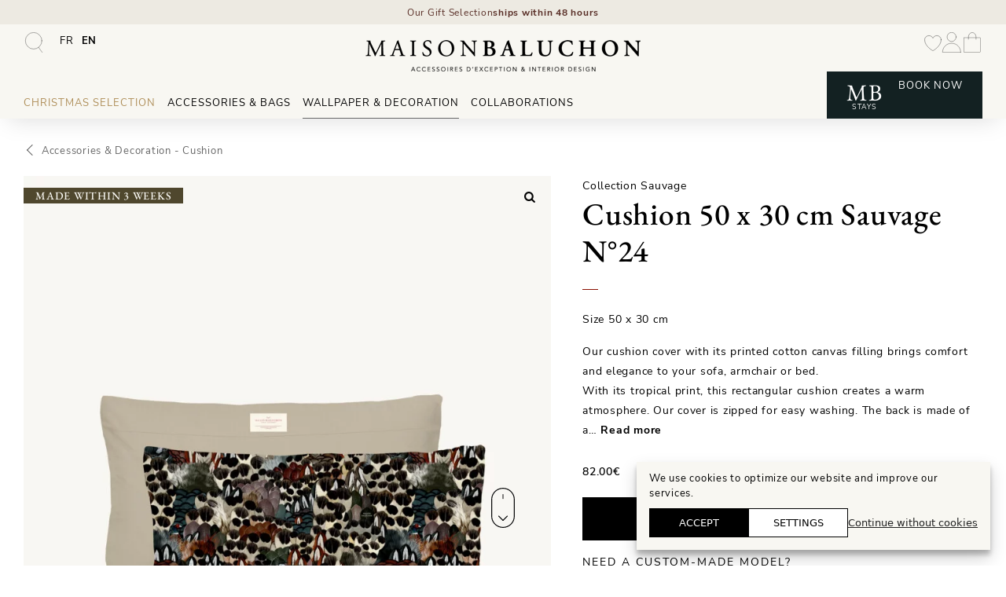

--- FILE ---
content_type: text/html; charset=UTF-8
request_url: https://maisonbaluchon.fr/en/wallpaper-decoration/accessories-decoration/cushion/cushion-50-30-sauvage-24/
body_size: 44895
content:
<!DOCTYPE html><html lang="en-US"><head><meta charset="UTF-8"> <script>document.documentElement.className = document.documentElement.className + ' yes-js js_active js'</script> <style id='kadence-blocks-advancedheading-inline-css'>.wp-block-kadence-advancedheading mark{background:transparent;border-style:solid;border-width:0}.wp-block-kadence-advancedheading mark.kt-highlight{color:#f76a0c;}.kb-adv-heading-icon{display: inline-flex;justify-content: center;align-items: center;} .is-layout-constrained > .kb-advanced-heading-link {display: block;}.kb-screen-reader-text{position:absolute;width:1px;height:1px;padding:0;margin:-1px;overflow:hidden;clip:rect(0,0,0,0);}</style><meta name='robots' content='index, follow, max-image-preview:large, max-snippet:-1, max-video-preview:-1' /><style>img:is([sizes="auto" i], [sizes^="auto," i]) { contain-intrinsic-size: 3000px 1500px }</style><link rel="preload" href="https://maisonbaluchon.fr/wp-content/uploads/maison-baluchon-350x40-3.png" as="image"><link rel="preload" href="https://maisonbaluchon.fr/wp-content/themes/generatepress_child/fonts/eb-garamond-v26-latin-regular.woff2" as="font" type="font/woff2" crossorigin><link rel="preload" href="https://maisonbaluchon.fr/wp-content/themes/generatepress_child/fonts/eb-garamond-v26-latin-500.woff2" as="font" type="font/woff2" crossorigin><link rel="preload" href="https://maisonbaluchon.fr/wp-content/themes/generatepress_child/fonts/nunito-sans-v12-latin-regular.woff2" as="font" type="font/woff2" crossorigin><link rel="alternate" hreflang="fr" href="https://maisonbaluchon.fr/papiers-peints-decoration/accessoires-decoration/coussins/coussin-50-30-sauvage-24/" /><link rel="alternate" hreflang="en" href="https://maisonbaluchon.fr/en/wallpaper-decoration/accessories-decoration/cushion/cushion-50-30-sauvage-24/" /><link rel="alternate" hreflang="x-default" href="https://maisonbaluchon.fr/papiers-peints-decoration/accessoires-decoration/coussins/coussin-50-30-sauvage-24/" /> <!-- Google Tag Manager for WordPress by gtm4wp.com --> <script data-cfasync="false" data-pagespeed-no-defer>var gtm4wp_datalayer_name = "dataLayer";
	var dataLayer = dataLayer || [];
	const gtm4wp_use_sku_instead = false;
	const gtm4wp_currency = 'EUR';
	const gtm4wp_product_per_impression = false;
	const gtm4wp_clear_ecommerce = false;
	const gtm4wp_datalayer_max_timeout = 2000;</script> <!-- End Google Tag Manager for WordPress by gtm4wp.com --><meta name="viewport" content="width=device-width, initial-scale=1"><link media="all" href="https://maisonbaluchon.fr/wp-content/cache/autoptimize/css/autoptimize_dff2fe3155d908caa26e461e6369f329.css" rel="stylesheet"><link media="only screen and (max-width: 768px)" href="https://maisonbaluchon.fr/wp-content/cache/autoptimize/css/autoptimize_6fe211f8bb15af76999ce9135805d7af.css" rel="stylesheet"><title>Fabric cushion 50 x 30 cm Sauvage N°24 &#8211; Maison Baluchon</title><meta name="description" content="Rectangular cushion cover in fabric with Sauvage N°24 motif made up of wild bird feathers, pavo cristatus, Numidian guinea fowl, mandarin and pheasant." /><link rel="canonical" href="https://maisonbaluchon.fr/en/wallpaper-decoration/accessories-decoration/cushion/cushion-50-30-sauvage-24/" /><meta property="og:locale" content="en_US" /><meta property="og:type" content="article" /><meta property="og:title" content="Fabric cushion 50 x 30 cm Sauvage N°24 &#8211; Maison Baluchon" /><meta property="og:description" content="Rectangular cushion cover in fabric with Sauvage N°24 motif made up of wild bird feathers, pavo cristatus, Numidian guinea fowl, mandarin and pheasant." /><meta property="og:url" content="https://maisonbaluchon.fr/en/wallpaper-decoration/accessories-decoration/cushion/cushion-50-30-sauvage-24/" /><meta property="og:site_name" content="Maison Baluchon" /><meta property="article:publisher" content="https://www.facebook.com/MaisonBaluchon" /><meta property="article:modified_time" content="2025-01-07T14:21:45+00:00" /><meta property="og:image" content="https://maisonbaluchon.fr/wp-content/uploads/maison-baluchon-housse-coussin-30-50-sauvage-24.jpg" /><meta property="og:image:width" content="1920" /><meta property="og:image:height" content="1920" /><meta property="og:image:type" content="image/jpeg" /><meta name="twitter:card" content="summary_large_image" /> <script type="application/ld+json" class="yoast-schema-graph">{"@context":"https://schema.org","@graph":[{"@type":"WebPage","@id":"https://maisonbaluchon.fr/en/wallpaper-decoration/accessories-decoration/cushion/cushion-50-30-sauvage-24/","url":"https://maisonbaluchon.fr/en/wallpaper-decoration/accessories-decoration/cushion/cushion-50-30-sauvage-24/","name":"Fabric cushion 50 x 30 cm Sauvage N°24 &#8211; Maison Baluchon","isPartOf":{"@id":"https://maisonbaluchon.fr/en/#website"},"primaryImageOfPage":{"@id":"https://maisonbaluchon.fr/en/wallpaper-decoration/accessories-decoration/cushion/cushion-50-30-sauvage-24/#primaryimage"},"image":{"@id":"https://maisonbaluchon.fr/en/wallpaper-decoration/accessories-decoration/cushion/cushion-50-30-sauvage-24/#primaryimage"},"thumbnailUrl":"https://maisonbaluchon.fr/wp-content/uploads/maison-baluchon-housse-coussin-30-50-sauvage-24.jpg","datePublished":"2022-09-27T22:46:46+00:00","dateModified":"2025-01-07T14:21:45+00:00","description":"Rectangular cushion cover in fabric with Sauvage N°24 motif made up of wild bird feathers, pavo cristatus, Numidian guinea fowl, mandarin and pheasant.","breadcrumb":{"@id":"https://maisonbaluchon.fr/en/wallpaper-decoration/accessories-decoration/cushion/cushion-50-30-sauvage-24/#breadcrumb"},"inLanguage":"en-US","potentialAction":[{"@type":"ReadAction","target":["https://maisonbaluchon.fr/en/wallpaper-decoration/accessories-decoration/cushion/cushion-50-30-sauvage-24/"]}]},{"@type":"ImageObject","inLanguage":"en-US","@id":"https://maisonbaluchon.fr/en/wallpaper-decoration/accessories-decoration/cushion/cushion-50-30-sauvage-24/#primaryimage","url":"https://maisonbaluchon.fr/wp-content/uploads/maison-baluchon-housse-coussin-30-50-sauvage-24.jpg","contentUrl":"https://maisonbaluchon.fr/wp-content/uploads/maison-baluchon-housse-coussin-30-50-sauvage-24.jpg","width":1920,"height":1920,"caption":"Maison Baluchon - Cushion 50 x 30 cm - Sauvage N°24"},{"@type":"BreadcrumbList","@id":"https://maisonbaluchon.fr/en/wallpaper-decoration/accessories-decoration/cushion/cushion-50-30-sauvage-24/#breadcrumb","itemListElement":[{"@type":"ListItem","position":1,"name":"Products","item":"https://maisonbaluchon.fr/en/shop/"},{"@type":"ListItem","position":2,"name":"Wallpaper &amp; Decoration","item":"https://maisonbaluchon.fr/en/wallpaper-decoration/"},{"@type":"ListItem","position":3,"name":"Accessories &amp; Decoration","item":"https://maisonbaluchon.fr/en/wallpaper-decoration/accessories-decoration/"},{"@type":"ListItem","position":4,"name":"Cushion","item":"https://maisonbaluchon.fr/en/wallpaper-decoration/accessories-decoration/cushion/"},{"@type":"ListItem","position":5,"name":"Cushion 50 x 30 cm"}]},{"@type":"WebSite","@id":"https://maisonbaluchon.fr/en/#website","url":"https://maisonbaluchon.fr/en/","name":"Maison Baluchon","description":"High-end wallpaper, decoration, French artisan leather goods & signature stays","publisher":{"@id":"https://maisonbaluchon.fr/en/#organization"},"alternateName":"MB","potentialAction":[{"@type":"SearchAction","target":{"@type":"EntryPoint","urlTemplate":"https://maisonbaluchon.fr/en/?s={search_term_string}"},"query-input":{"@type":"PropertyValueSpecification","valueRequired":true,"valueName":"search_term_string"}}],"inLanguage":"en-US"},{"@type":"Organization","@id":"https://maisonbaluchon.fr/en/#organization","name":"Maison Baluchon","alternateName":"MB","url":"https://maisonbaluchon.fr/en/","logo":{"@type":"ImageObject","inLanguage":"en-US","@id":"https://maisonbaluchon.fr/en/#/schema/logo/image/","url":"https://maisonbaluchon.fr/wp-content/uploads/maison-baluchon-accessoires-mode-decoration-interieure-696x696px.png","contentUrl":"https://maisonbaluchon.fr/wp-content/uploads/maison-baluchon-accessoires-mode-decoration-interieure-696x696px.png","width":696,"height":697,"caption":"Maison Baluchon"},"image":{"@id":"https://maisonbaluchon.fr/en/#/schema/logo/image/"},"sameAs":["https://www.facebook.com/MaisonBaluchon","https://pinterest.com/maisonbaluchon/","https://instagram.com/maisonbaluchon/"]}]}</script> <link rel='dns-prefetch' href='//applepay.cdn-apple.com' /><link href='https://cdn.trustindex.io' rel='preconnect' /><link href='https://cdn.brevo.com' rel='preconnect' /><link href='https://www.googletagmanager.com' rel='preconnect' /><link rel="alternate" type="application/rss+xml" title="Maison Baluchon &raquo; Feed" href="https://maisonbaluchon.fr/en/feed/" /><style id='classic-theme-styles-inline-css'>/*! This file is auto-generated */
.wp-block-button__link{color:#fff;background-color:#32373c;border-radius:9999px;box-shadow:none;text-decoration:none;padding:calc(.667em + 2px) calc(1.333em + 2px);font-size:1.125em}.wp-block-file__button{background:#32373c;color:#fff;text-decoration:none}</style><style id='global-styles-inline-css'>:root{--wp--preset--aspect-ratio--square: 1;--wp--preset--aspect-ratio--4-3: 4/3;--wp--preset--aspect-ratio--3-4: 3/4;--wp--preset--aspect-ratio--3-2: 3/2;--wp--preset--aspect-ratio--2-3: 2/3;--wp--preset--aspect-ratio--16-9: 16/9;--wp--preset--aspect-ratio--9-16: 9/16;--wp--preset--color--black: #000000;--wp--preset--color--cyan-bluish-gray: #abb8c3;--wp--preset--color--white: #ffffff;--wp--preset--color--pale-pink: #f78da7;--wp--preset--color--vivid-red: #cf2e2e;--wp--preset--color--luminous-vivid-orange: #ff6900;--wp--preset--color--luminous-vivid-amber: #fcb900;--wp--preset--color--light-green-cyan: #7bdcb5;--wp--preset--color--vivid-green-cyan: #00d084;--wp--preset--color--pale-cyan-blue: #8ed1fc;--wp--preset--color--vivid-cyan-blue: #0693e3;--wp--preset--color--vivid-purple: #9b51e0;--wp--preset--color--contrast: var(--contrast);--wp--preset--color--contrast-2: var(--contrast-2);--wp--preset--color--contrast-3: var(--contrast-3);--wp--preset--color--base: var(--base);--wp--preset--color--base-2: var(--base-2);--wp--preset--color--base-3: var(--base-3);--wp--preset--color--global-color-7: var(--global-color-7);--wp--preset--color--global-color-8: var(--global-color-8);--wp--preset--color--global-color-9: var(--global-color-9);--wp--preset--gradient--vivid-cyan-blue-to-vivid-purple: linear-gradient(135deg,rgba(6,147,227,1) 0%,rgb(155,81,224) 100%);--wp--preset--gradient--light-green-cyan-to-vivid-green-cyan: linear-gradient(135deg,rgb(122,220,180) 0%,rgb(0,208,130) 100%);--wp--preset--gradient--luminous-vivid-amber-to-luminous-vivid-orange: linear-gradient(135deg,rgba(252,185,0,1) 0%,rgba(255,105,0,1) 100%);--wp--preset--gradient--luminous-vivid-orange-to-vivid-red: linear-gradient(135deg,rgba(255,105,0,1) 0%,rgb(207,46,46) 100%);--wp--preset--gradient--very-light-gray-to-cyan-bluish-gray: linear-gradient(135deg,rgb(238,238,238) 0%,rgb(169,184,195) 100%);--wp--preset--gradient--cool-to-warm-spectrum: linear-gradient(135deg,rgb(74,234,220) 0%,rgb(151,120,209) 20%,rgb(207,42,186) 40%,rgb(238,44,130) 60%,rgb(251,105,98) 80%,rgb(254,248,76) 100%);--wp--preset--gradient--blush-light-purple: linear-gradient(135deg,rgb(255,206,236) 0%,rgb(152,150,240) 100%);--wp--preset--gradient--blush-bordeaux: linear-gradient(135deg,rgb(254,205,165) 0%,rgb(254,45,45) 50%,rgb(107,0,62) 100%);--wp--preset--gradient--luminous-dusk: linear-gradient(135deg,rgb(255,203,112) 0%,rgb(199,81,192) 50%,rgb(65,88,208) 100%);--wp--preset--gradient--pale-ocean: linear-gradient(135deg,rgb(255,245,203) 0%,rgb(182,227,212) 50%,rgb(51,167,181) 100%);--wp--preset--gradient--electric-grass: linear-gradient(135deg,rgb(202,248,128) 0%,rgb(113,206,126) 100%);--wp--preset--gradient--midnight: linear-gradient(135deg,rgb(2,3,129) 0%,rgb(40,116,252) 100%);--wp--preset--font-size--small: 13px;--wp--preset--font-size--medium: 20px;--wp--preset--font-size--large: 36px;--wp--preset--font-size--x-large: 42px;--wp--preset--spacing--20: 0.44rem;--wp--preset--spacing--30: 0.67rem;--wp--preset--spacing--40: 1rem;--wp--preset--spacing--50: 1.5rem;--wp--preset--spacing--60: 2.25rem;--wp--preset--spacing--70: 3.38rem;--wp--preset--spacing--80: 5.06rem;--wp--preset--shadow--natural: 6px 6px 9px rgba(0, 0, 0, 0.2);--wp--preset--shadow--deep: 12px 12px 50px rgba(0, 0, 0, 0.4);--wp--preset--shadow--sharp: 6px 6px 0px rgba(0, 0, 0, 0.2);--wp--preset--shadow--outlined: 6px 6px 0px -3px rgba(255, 255, 255, 1), 6px 6px rgba(0, 0, 0, 1);--wp--preset--shadow--crisp: 6px 6px 0px rgba(0, 0, 0, 1);}:where(.is-layout-flex){gap: 0.5em;}:where(.is-layout-grid){gap: 0.5em;}body .is-layout-flex{display: flex;}.is-layout-flex{flex-wrap: wrap;align-items: center;}.is-layout-flex > :is(*, div){margin: 0;}body .is-layout-grid{display: grid;}.is-layout-grid > :is(*, div){margin: 0;}:where(.wp-block-columns.is-layout-flex){gap: 2em;}:where(.wp-block-columns.is-layout-grid){gap: 2em;}:where(.wp-block-post-template.is-layout-flex){gap: 1.25em;}:where(.wp-block-post-template.is-layout-grid){gap: 1.25em;}.has-black-color{color: var(--wp--preset--color--black) !important;}.has-cyan-bluish-gray-color{color: var(--wp--preset--color--cyan-bluish-gray) !important;}.has-white-color{color: var(--wp--preset--color--white) !important;}.has-pale-pink-color{color: var(--wp--preset--color--pale-pink) !important;}.has-vivid-red-color{color: var(--wp--preset--color--vivid-red) !important;}.has-luminous-vivid-orange-color{color: var(--wp--preset--color--luminous-vivid-orange) !important;}.has-luminous-vivid-amber-color{color: var(--wp--preset--color--luminous-vivid-amber) !important;}.has-light-green-cyan-color{color: var(--wp--preset--color--light-green-cyan) !important;}.has-vivid-green-cyan-color{color: var(--wp--preset--color--vivid-green-cyan) !important;}.has-pale-cyan-blue-color{color: var(--wp--preset--color--pale-cyan-blue) !important;}.has-vivid-cyan-blue-color{color: var(--wp--preset--color--vivid-cyan-blue) !important;}.has-vivid-purple-color{color: var(--wp--preset--color--vivid-purple) !important;}.has-black-background-color{background-color: var(--wp--preset--color--black) !important;}.has-cyan-bluish-gray-background-color{background-color: var(--wp--preset--color--cyan-bluish-gray) !important;}.has-white-background-color{background-color: var(--wp--preset--color--white) !important;}.has-pale-pink-background-color{background-color: var(--wp--preset--color--pale-pink) !important;}.has-vivid-red-background-color{background-color: var(--wp--preset--color--vivid-red) !important;}.has-luminous-vivid-orange-background-color{background-color: var(--wp--preset--color--luminous-vivid-orange) !important;}.has-luminous-vivid-amber-background-color{background-color: var(--wp--preset--color--luminous-vivid-amber) !important;}.has-light-green-cyan-background-color{background-color: var(--wp--preset--color--light-green-cyan) !important;}.has-vivid-green-cyan-background-color{background-color: var(--wp--preset--color--vivid-green-cyan) !important;}.has-pale-cyan-blue-background-color{background-color: var(--wp--preset--color--pale-cyan-blue) !important;}.has-vivid-cyan-blue-background-color{background-color: var(--wp--preset--color--vivid-cyan-blue) !important;}.has-vivid-purple-background-color{background-color: var(--wp--preset--color--vivid-purple) !important;}.has-black-border-color{border-color: var(--wp--preset--color--black) !important;}.has-cyan-bluish-gray-border-color{border-color: var(--wp--preset--color--cyan-bluish-gray) !important;}.has-white-border-color{border-color: var(--wp--preset--color--white) !important;}.has-pale-pink-border-color{border-color: var(--wp--preset--color--pale-pink) !important;}.has-vivid-red-border-color{border-color: var(--wp--preset--color--vivid-red) !important;}.has-luminous-vivid-orange-border-color{border-color: var(--wp--preset--color--luminous-vivid-orange) !important;}.has-luminous-vivid-amber-border-color{border-color: var(--wp--preset--color--luminous-vivid-amber) !important;}.has-light-green-cyan-border-color{border-color: var(--wp--preset--color--light-green-cyan) !important;}.has-vivid-green-cyan-border-color{border-color: var(--wp--preset--color--vivid-green-cyan) !important;}.has-pale-cyan-blue-border-color{border-color: var(--wp--preset--color--pale-cyan-blue) !important;}.has-vivid-cyan-blue-border-color{border-color: var(--wp--preset--color--vivid-cyan-blue) !important;}.has-vivid-purple-border-color{border-color: var(--wp--preset--color--vivid-purple) !important;}.has-vivid-cyan-blue-to-vivid-purple-gradient-background{background: var(--wp--preset--gradient--vivid-cyan-blue-to-vivid-purple) !important;}.has-light-green-cyan-to-vivid-green-cyan-gradient-background{background: var(--wp--preset--gradient--light-green-cyan-to-vivid-green-cyan) !important;}.has-luminous-vivid-amber-to-luminous-vivid-orange-gradient-background{background: var(--wp--preset--gradient--luminous-vivid-amber-to-luminous-vivid-orange) !important;}.has-luminous-vivid-orange-to-vivid-red-gradient-background{background: var(--wp--preset--gradient--luminous-vivid-orange-to-vivid-red) !important;}.has-very-light-gray-to-cyan-bluish-gray-gradient-background{background: var(--wp--preset--gradient--very-light-gray-to-cyan-bluish-gray) !important;}.has-cool-to-warm-spectrum-gradient-background{background: var(--wp--preset--gradient--cool-to-warm-spectrum) !important;}.has-blush-light-purple-gradient-background{background: var(--wp--preset--gradient--blush-light-purple) !important;}.has-blush-bordeaux-gradient-background{background: var(--wp--preset--gradient--blush-bordeaux) !important;}.has-luminous-dusk-gradient-background{background: var(--wp--preset--gradient--luminous-dusk) !important;}.has-pale-ocean-gradient-background{background: var(--wp--preset--gradient--pale-ocean) !important;}.has-electric-grass-gradient-background{background: var(--wp--preset--gradient--electric-grass) !important;}.has-midnight-gradient-background{background: var(--wp--preset--gradient--midnight) !important;}.has-small-font-size{font-size: var(--wp--preset--font-size--small) !important;}.has-medium-font-size{font-size: var(--wp--preset--font-size--medium) !important;}.has-large-font-size{font-size: var(--wp--preset--font-size--large) !important;}.has-x-large-font-size{font-size: var(--wp--preset--font-size--x-large) !important;}
:where(.wp-block-post-template.is-layout-flex){gap: 1.25em;}:where(.wp-block-post-template.is-layout-grid){gap: 1.25em;}
:where(.wp-block-columns.is-layout-flex){gap: 2em;}:where(.wp-block-columns.is-layout-grid){gap: 2em;}
:root :where(.wp-block-pullquote){font-size: 1.5em;line-height: 1.6;}</style><style id='woocommerce-inline-inline-css'>.woocommerce form .form-row .required { visibility: visible; }</style><link rel='stylesheet' id='megamenu-css' href='https://maisonbaluchon.fr/wp-content/cache/autoptimize/css/autoptimize_single_c466166075771fd5a19aa284226fb5cd.css' media='all' /><style id='dashicons-inline-css'>[data-font="Dashicons"]:before {font-family: 'Dashicons' !important;content: attr(data-icon) !important;speak: none !important;font-weight: normal !important;font-variant: normal !important;text-transform: none !important;line-height: 1 !important;font-style: normal !important;-webkit-font-smoothing: antialiased !important;-moz-osx-font-smoothing: grayscale !important;}</style><style id='generate-style-inline-css'>@media (max-width:768px){}
.is-right-sidebar{width:30%;}.is-left-sidebar{width:30%;}.site-content .content-area{width:100%;}@media (max-width: 980px){.main-navigation .menu-toggle,.sidebar-nav-mobile:not(#sticky-placeholder){display:block;}.main-navigation ul,.gen-sidebar-nav,.main-navigation:not(.slideout-navigation):not(.toggled) .main-nav > ul,.has-inline-mobile-toggle #site-navigation .inside-navigation > *:not(.navigation-search):not(.main-nav){display:none;}.nav-align-right .inside-navigation,.nav-align-center .inside-navigation{justify-content:space-between;}.has-inline-mobile-toggle .mobile-menu-control-wrapper{display:flex;flex-wrap:wrap;}.has-inline-mobile-toggle .inside-header{flex-direction:row;text-align:left;flex-wrap:wrap;}.has-inline-mobile-toggle .header-widget,.has-inline-mobile-toggle #site-navigation{flex-basis:100%;}.nav-float-left .has-inline-mobile-toggle #site-navigation{order:10;}}
.dynamic-author-image-rounded{border-radius:100%;}.dynamic-featured-image, .dynamic-author-image{vertical-align:middle;}.one-container.blog .dynamic-content-template:not(:last-child), .one-container.archive .dynamic-content-template:not(:last-child){padding-bottom:0px;}.dynamic-entry-excerpt > p:last-child{margin-bottom:0px;}</style><link rel='stylesheet' id='generate-child-css' href='https://maisonbaluchon.fr/wp-content/cache/autoptimize/css/autoptimize_single_973ee94350f6499c2076f075344786e6.css' media='all' /><link rel='stylesheet' id='popup-maker-site-css' href='https://maisonbaluchon.fr/wp-content/cache/autoptimize/css/autoptimize_single_7ca9113880d4044e3e8185a74a22c886.css?generated=1763737246' media='all' /><link rel='stylesheet' id='generatepress-dynamic-css' href='https://maisonbaluchon.fr/wp-content/uploads/generatepress/style.min.css' media='all' /><style id='generateblocks-inline-css'>p.gb-headline-4889b537{line-height:1.4em;margin-bottom:0px;color:var(--global-color-8);}p.gb-headline-4889b537 a{color:var(--global-color-8);}p.gb-headline-4889b537 a:hover{color:var(--global-color-8);}h3.gb-headline-37935274{font-size:1em;line-height:1.3em;font-weight:500;text-transform:uppercase;text-align:center;margin-top:15px;margin-bottom:0px;}p.gb-headline-957a07ee{font-size:1em;line-height:1.3em;font-weight:500;text-align:center;}h3.gb-headline-ffe68c36{font-size:1em;line-height:1.3em;font-weight:500;text-transform:uppercase;text-align:center;margin-top:15px;margin-bottom:0px;}p.gb-headline-adfc9340{font-size:1em;line-height:1.3em;font-weight:500;text-align:center;}h3.gb-headline-cf88cd51{font-size:1em;line-height:1.3em;font-weight:500;text-transform:uppercase;text-align:center;margin-top:15px;margin-bottom:0px;}p.gb-headline-b194479c{font-size:1em;line-height:1.3em;font-weight:500;text-align:center;}h3.gb-headline-91138ae0{font-size:1em;line-height:1.3em;font-weight:500;text-transform:uppercase;text-align:center;margin-top:15px;margin-bottom:0px;}p.gb-headline-eb2634c6{font-size:1em;line-height:1.3em;font-weight:500;text-align:center;}p.gb-headline-6f6900bc{font-size:1em;font-weight:500;text-align:center;margin-bottom:0px;}p.gb-headline-a59c9b67{font-weight:700;text-align:center;margin-bottom:0px;}p.gb-headline-6a6cf7a4{font-weight:700;text-align:center;margin-bottom:0px;}div.gb-headline-dfc9dd25{font-weight:700;text-align:center;margin-bottom:0px;}div.gb-headline-dfc9dd25 a{color:var(--base-2);}div.gb-headline-dfc9dd25 a:hover{color:var(--base-3);}div.gb-headline-fd59d62b{font-weight:700;text-align:center;margin-bottom:0px;}div.gb-headline-5ff148ea{text-align:center;margin-bottom:0px;}p.gb-headline-266377e0{flex-direction:row;align-items:center;font-size:1.6em;line-height:1.8em;letter-spacing:0.1em;font-weight:500;text-align:center;margin-top:0px;margin-bottom:0px;color:#572C24;}p.gb-headline-3cbb7afe{line-height:1.25em;font-weight:700;text-transform:uppercase;text-align:center;}div.gb-headline-1a872a9c{line-height:1.25em;font-weight:700;text-transform:uppercase;text-align:center;}div.gb-headline-36bba03c{line-height:1.25em;font-weight:700;text-transform:uppercase;text-align:center;}div.gb-headline-18204438{padding-bottom:15px;}div.gb-headline-e6f57448{padding-bottom:15px;}div.gb-headline-e7871822{padding-bottom:15px;}div.gb-headline-7593896b{padding-bottom:15px;}div.gb-headline-fdbbd599{font-weight:bold;padding-top:10px;padding-bottom:15px;}div.gb-headline-c08eebf5{font-weight:bold;padding-top:10px;padding-bottom:15px;}div.gb-headline-0243e1f2{font-weight:bold;margin-bottom:5px;}div.gb-headline-7489382e{margin-bottom:5px;}div.gb-headline-d3f6ac37{margin-bottom:5px;}div.gb-headline-125c4b0a{margin-bottom:5px;}div.gb-headline-12fca932{margin-bottom:5px;}div.gb-headline-1d3aacfa{margin-bottom:5px;}div.gb-headline-703169c1{margin-bottom:5px;}div.gb-headline-ed2ee457{margin-bottom:5px;}div.gb-headline-d0a6c082{margin-bottom:5px;}div.gb-headline-79aebcb2{margin-bottom:5px;}div.gb-headline-e508ae6a{margin-bottom:5px;}div.gb-headline-db53b2de{margin-bottom:5px;}div.gb-headline-eb02f6e1{line-height:1.25em;font-weight:700;text-transform:uppercase;text-align:center;}div.gb-headline-408696bc{padding-bottom:15px;}div.gb-headline-4ff5e031{padding-bottom:15px;}div.gb-headline-2da4ba50{padding-bottom:15px;}div.gb-headline-d1e37abf{padding-bottom:15px;}div.gb-headline-86ec7ff7{margin-bottom:5px;}div.gb-headline-67e9d9d0{margin-bottom:5px;}.gb-block-image-5278b157{text-align:center;}.gb-image-5278b157{width:110px;vertical-align:middle;}.gb-grid-wrapper-10735baa{display:flex;flex-wrap:wrap;}.gb-grid-wrapper-10735baa > .gb-grid-column{box-sizing:border-box;}.gb-grid-wrapper > .gb-grid-column-ed69808c{width:54%;flex-shrink:0;}.gb-grid-wrapper > .gb-grid-column-ed69808c > .gb-container{display:flex;flex-direction:column;height:100%;}.gb-grid-wrapper > .gb-grid-column-4f3b57ee{width:16%;}.gb-grid-wrapper > .gb-grid-column-4f3b57ee > .gb-container{display:flex;flex-direction:column;height:100%;}.gb-container-18967893{font-weight:500;}.gb-grid-wrapper > .gb-grid-column-18967893{width:30%;}.gb-grid-wrapper > .gb-grid-column-18967893 > .gb-container{display:flex;flex-direction:column;height:100%;}@media (max-width: 1024px) {p.gb-headline-6f6900bc{margin-bottom:15px;}.gb-image-5278b157{width:90px;}.gb-grid-wrapper > .gb-grid-column-ed69808c{width:100%;}.gb-container-4f3b57ee{margin-top:20px;}.gb-grid-wrapper > .gb-grid-column-4f3b57ee{width:100%;}}@media (max-width: 767px) {p.gb-headline-4889b537{text-align:center;margin-bottom:0px;}p.gb-headline-6f6900bc{line-height:1.3em;}p.gb-headline-266377e0{font-size:1.2em;margin-right:5px;margin-left:5px;}.gb-grid-wrapper > .gb-grid-column-ed69808c{width:100%;}.gb-grid-wrapper > .gb-grid-column-4f3b57ee{width:100%;}.gb-grid-wrapper > .gb-grid-column-18967893{width:100%;}}:root{--gb-container-width:1500px;}.gb-container .wp-block-image img{vertical-align:middle;}.gb-grid-wrapper .wp-block-image{margin-bottom:0;}.gb-highlight{background:none;}.gb-shape{line-height:0;}</style><style id='gallery-slider-for-woocommerce-inline-css'>@media screen and (min-width:992px ){#wpgs-gallery.wcgs-woocommerce-product-gallery {max-width: 100%;}#wpgs-gallery.wcgs-woocommerce-product-gallery:has( + .summary ) {max-width: 55%;} #wpgs-gallery.wcgs-woocommerce-product-gallery+.summary { max-width: calc(45% - 50px); } }#wpgs-gallery .wcgs-thumb {padding-top: 10px;transition: border-color 0.33s;border-top: 1px solid transparent;}#wpgs-gallery .gallery-navigation-carousel-wrapper {position: relative;}#wpgs-gallery .wcgs-thumb img {border: 1px solid #dddddd;border-radius: 0px;}.gallery-navigation-carousel-wrapper .wcgs-border-bottom {position: absolute;content: "";z-index: 999;transition: left 400ms ease 0s;border-bottom: 1px solid #4f472d;bottom: 0;left: 0;}#wpgs-gallery .gallery-navigation-carousel-wrapper.vertical .wcgs-border-bottom {border-right: 1px solid #4f472d;border-bottom: none;bottom: auto;transition: top 400ms ease 0s;}#wpgs-gallery.wcgs_vertical_scroll_nav .anchor_navigation_wrapper .wcgs-anchor-link.active .wcgs-thumb,#wpgs-gallery .wcgs_vertical_scroll_nav .anchor_navigation_wrapper .wcgs-thumb:hover{border-color: #9e9a8c;}#wpgs-gallery .wcgs-thumb.wcgs-thumb:hover{border-color: #9e9a8c;}#wpgs-gallery .wcgs-video-icon:after {content: "\e837";}#wpgs-gallery .gallery-navigation-carousel-wrapper {-ms-flex-order: 2 !important;order: 2 !important;margin-top: 10px;;}.rtl #wpgs-gallery.wcgs-vertical-right .gallery-navigation-carousel-wrapper {margin-right: 10px;margin-left: 0;}#wpgs-gallery .wcgs-carousel .wcgs-spswiper-arrow {font-size: 30px;}#wpgs-gallery .wcgs-carousel .wcgs-spswiper-arrow:before,#wpgs-gallery .wcgs-carousel .wcgs-spswiper-arrow:before {font-size: 30px;color: #020202;line-height: unset;}#wpgs-gallery.wcgs-woocommerce-product-gallery .wcgs-carousel .wcgs-slider-image {border-radius: 0px;}#wpgs-gallery .wcgs-carousel .wcgs-spswiper-arrow,#wpgs-gallery .wcgs-carousel .wcgs-spswiper-arrow{background-color: rgba(255,255,255,0);border-radius: 0px;}#wpgs-gallery .wcgs-carousel .wcgs-spswiper-arrow:hover, #wpgs-gallery .wcgs-carousel .wcgs-spswiper-arrow:hover {background-color: rgba(255,255,255,0);}#wpgs-gallery .wcgs-carousel .wcgs-spswiper-arrow:hover::before, #wpgs-gallery .wcgs-carousel .wcgs-spswiper-arrow:hover::before{ color: #020202;}#wpgs-gallery .spswiper-pagination .spswiper-pagination-bullet {background-color: #676767;}#wpgs-gallery .spswiper-pagination .spswiper-pagination-bullet.spswiper-pagination-bullet-active {background-color: #000000;}#wpgs-gallery .wcgs-lightbox .sp_wgs-lightbox {color: #020202;background-color: rgba(255,255,255,0);font-size: 15px;}#wpgs-gallery .wcgs-lightbox .sp_wgs-lightbox:hover {color: #000000;background-color: rgba(255,255,255,0);}#wpgs-gallery .gallery-navigation-carousel.vertical .wcgs-spswiper-button-next.wcgs-spswiper-arrow::before,#wpgs-gallery .gallery-navigation-carousel .wcgs-spswiper-button-prev.wcgs-spswiper-arrow::before {content: "\e822";}#wpgs-gallery .gallery-navigation-carousel.vertical .wcgs-spswiper-button-prev.wcgs-spswiper-arrow::before,#wpgs-gallery .gallery-navigation-carousel .wcgs-spswiper-button-next.wcgs-spswiper-arrow::before {content: "\e804";}#wpgs-gallery .gallery-navigation-carousel .wcgs-spswiper-arrow {background-color: rgba(255,255,255,0);}#wpgs-gallery .gallery-navigation-carousel .wcgs-spswiper-arrow:before{font-size: 24px;color: #676767;}#wpgs-gallery .gallery-navigation-carousel .wcgs-spswiper-arrow:hover {background-color: rgba(255,255,255,0);}#wpgs-gallery .wcgs-carousel .wcgs-spswiper-button-prev.wcgs-spswiper-arrow::before {content: "\f104";}#wpgs-gallery .wcgs-carousel .wcgs-spswiper-button-next.wcgs-spswiper-arrow::before {content: "\f105";}#wpgs-gallery .gallery-navigation-carousel .wcgs-spswiper-arrow:hover::before{color: #000000;}#wpgs-gallery {margin-bottom: 0px;max-width: 50%;}.wcgs-fancybox-wrapper .fancybox__caption {color: #ffffff;font-size: 14px;}.fancybox-bg {background: #1e1e1e !important;}#wpgs-gallery .wcgs-carousel .wcgs-spswiper-arrow, #wpgs-gallery .wcgs-carousel .wcgs-spswiper-arrow {opacity: 0;}</style><style id='kadence-blocks-global-variables-inline-css'>:root {--global-kb-font-size-sm:clamp(0.8rem, 0.73rem + 0.217vw, 0.9rem);--global-kb-font-size-md:clamp(1.1rem, 0.995rem + 0.326vw, 1.25rem);--global-kb-font-size-lg:clamp(1.75rem, 1.576rem + 0.543vw, 2rem);--global-kb-font-size-xl:clamp(2.25rem, 1.728rem + 1.63vw, 3rem);--global-kb-font-size-xxl:clamp(2.5rem, 1.456rem + 3.26vw, 4rem);--global-kb-font-size-xxxl:clamp(2.75rem, 0.489rem + 7.065vw, 6rem);}:root {--global-palette1: #3182CE;--global-palette2: #2B6CB0;--global-palette3: #1A202C;--global-palette4: #2D3748;--global-palette5: #4A5568;--global-palette6: #718096;--global-palette7: #EDF2F7;--global-palette8: #F7FAFC;--global-palette9: #ffffff;}</style><style id='generate-offside-inline-css'>:root{--gp-slideout-width:265px;}.slideout-navigation.main-navigation .main-nav ul li a{font-weight:normal;text-transform:none;}.slideout-navigation.main-navigation.do-overlay .main-nav ul ul li a{font-size:1em;}.slideout-navigation button.slideout-exit{padding-left:0px;padding-right:0px;}.slide-opened nav.toggled .menu-toggle:before{display:none;}@media (max-width: 980px){.menu-bar-item.slideout-toggle{display:none;}}</style><style id='generate-woocommerce-inline-css'>.woocommerce ul.products li.product .woocommerce-LoopProduct-link{color:var(--contrast);}.woocommerce ul.products li.product .woocommerce-LoopProduct-link:hover{color:var(--contrast);}.woocommerce ul.products li.product .woocommerce-LoopProduct-link h2, .woocommerce ul.products li.product .woocommerce-loop-category__title{font-weight:normal;text-transform:none;font-size:20px;}.woocommerce .up-sells ul.products li.product .woocommerce-LoopProduct-link h2, .woocommerce .cross-sells ul.products li.product .woocommerce-LoopProduct-link h2, .woocommerce .related ul.products li.product .woocommerce-LoopProduct-link h2{font-size:20px;}.woocommerce #respond input#submit, .woocommerce a.button, .woocommerce button.button, .woocommerce input.button, .wc-block-components-button{color:#ffffff;background-color:#000000;text-decoration:none;font-weight:normal;text-transform:none;}.woocommerce #respond input#submit:hover, .woocommerce a.button:hover, .woocommerce button.button:hover, .woocommerce input.button:hover, .wc-block-components-button:hover{color:#000000;background-color:#ffffff;}.woocommerce #respond input#submit.alt, .woocommerce a.button.alt, .woocommerce button.button.alt, .woocommerce input.button.alt, .woocommerce #respond input#submit.alt.disabled, .woocommerce #respond input#submit.alt.disabled:hover, .woocommerce #respond input#submit.alt:disabled, .woocommerce #respond input#submit.alt:disabled:hover, .woocommerce #respond input#submit.alt:disabled[disabled], .woocommerce #respond input#submit.alt:disabled[disabled]:hover, .woocommerce a.button.alt.disabled, .woocommerce a.button.alt.disabled:hover, .woocommerce a.button.alt:disabled, .woocommerce a.button.alt:disabled:hover, .woocommerce a.button.alt:disabled[disabled], .woocommerce a.button.alt:disabled[disabled]:hover, .woocommerce button.button.alt.disabled, .woocommerce button.button.alt.disabled:hover, .woocommerce button.button.alt:disabled, .woocommerce button.button.alt:disabled:hover, .woocommerce button.button.alt:disabled[disabled], .woocommerce button.button.alt:disabled[disabled]:hover, .woocommerce input.button.alt.disabled, .woocommerce input.button.alt.disabled:hover, .woocommerce input.button.alt:disabled, .woocommerce input.button.alt:disabled:hover, .woocommerce input.button.alt:disabled[disabled], .woocommerce input.button.alt:disabled[disabled]:hover{color:#ffffff;background-color:#000000;}.woocommerce #respond input#submit.alt:hover, .woocommerce a.button.alt:hover, .woocommerce button.button.alt:hover, .woocommerce input.button.alt:hover{color:#000000;background-color:#ffffff;}button.wc-block-components-panel__button{font-size:inherit;}.woocommerce span.onsale{background-color:var(--global-color-8);color:var(--base-3);}.woocommerce ul.products li.product .price, .woocommerce div.product p.price{color:var(--contrast);}.woocommerce-error{color:#ffffff;}div.woocommerce-error a.button, div.woocommerce-error a.button:focus, div.woocommerce-error a.button:hover, div.woocommerce-error a, div.woocommerce-error a:focus, div.woocommerce-error a:hover{color:#ffffff;}.woocommerce-product-details__short-description{color:var(--contrast);}#wc-mini-cart{background-color:#ffffff;color:#000000;}#wc-mini-cart a:not(.button), #wc-mini-cart a.remove{color:#000000;}#wc-mini-cart .button{color:#ffffff;}#wc-mini-cart .button:hover, #wc-mini-cart .button:focus, #wc-mini-cart .button:active{color:#000000;}.woocommerce #content div.product div.images, .woocommerce div.product div.images, .woocommerce-page #content div.product div.images, .woocommerce-page div.product div.images{width:55%;}.add-to-cart-panel{background-color:#ffffff;color:#000000;}.add-to-cart-panel a:not(.button){color:#000000;}.cart-contents > span.number-of-items{background-color:rgba(0,0,0,0.05);}.cart-contents .amount{display:none;}.cart-contents > span.number-of-items{display:inline-block;}.woocommerce-MyAccount-navigation li.is-active a:after, a.button.wc-forward:after{display:none;}#payment .payment_methods>.wc_payment_method>label:before{font-family:WooCommerce;content:"\e039";}#payment .payment_methods li.wc_payment_method>input[type=radio]:first-child:checked+label:before{content:"\e03c";}.woocommerce-ordering:after{font-family:WooCommerce;content:"\e00f";}.wc-columns-container .products, .woocommerce .related ul.products, .woocommerce .up-sells ul.products{grid-gap:50px;}@media (max-width: 1024px){.woocommerce .wc-columns-container.wc-tablet-columns-2 .products{-ms-grid-columns:(1fr)[2];grid-template-columns:repeat(2, 1fr);}.wc-related-upsell-tablet-columns-2 .related ul.products, .wc-related-upsell-tablet-columns-2 .up-sells ul.products{-ms-grid-columns:(1fr)[2];grid-template-columns:repeat(2, 1fr);}}@media (max-width:768px){.add-to-cart-panel .continue-shopping{background-color:#ffffff;}.woocommerce #content div.product div.images,.woocommerce div.product div.images,.woocommerce-page #content div.product div.images,.woocommerce-page div.product div.images{width:100%;}}@media (max-width: 980px){nav.toggled .main-nav li.wc-menu-item{display:none !important;}.mobile-bar-items.wc-mobile-cart-items{z-index:1;}}</style><style id='kadence_blocks_css-inline-css'>.kadence-column42335_b79cf3-84 > .kt-inside-inner-col{display:flex;}.kadence-column42335_b79cf3-84 > .kt-inside-inner-col,.kadence-column42335_b79cf3-84 > .kt-inside-inner-col:before{border-top-left-radius:0px;border-top-right-radius:0px;border-bottom-right-radius:0px;border-bottom-left-radius:0px;}.kadence-column42335_b79cf3-84 > .kt-inside-inner-col{column-gap:var(--global-kb-gap-sm, 1rem);}.kadence-column42335_b79cf3-84 > .kt-inside-inner-col{flex-direction:column;justify-content:stretch;}.kadence-column42335_b79cf3-84 > .kt-inside-inner-col > .aligncenter{width:100%;}.kt-row-column-wrap > .kadence-column42335_b79cf3-84{align-self:center;}.kt-inner-column-height-full:not(.kt-has-1-columns) > .wp-block-kadence-column.kadence-column42335_b79cf3-84{align-self:auto;}.kt-inner-column-height-full:not(.kt-has-1-columns) > .wp-block-kadence-column.kadence-column42335_b79cf3-84 > .kt-inside-inner-col{flex-direction:column;justify-content:stretch;}.kadence-column42335_b79cf3-84 > .kt-inside-inner-col{background-image:url('https://maisonbaluchon.fr/wp-content/uploads/maison-baluchon-pochette-macbook-graphique-13-1080x1080.jpg');background-size:cover;background-position:center center;background-attachment:scroll;background-repeat:no-repeat;}.kadence-column42335_b79cf3-84{position:relative;}@media all and (max-width: 1024px){.kt-row-column-wrap > .kadence-column42335_b79cf3-84{align-self:center;}}@media all and (max-width: 1024px){.kt-inner-column-height-full:not(.kt-has-1-columns) > .wp-block-kadence-column.kadence-column42335_b79cf3-84{align-self:auto;}}@media all and (max-width: 1024px){.kt-inner-column-height-full:not(.kt-has-1-columns) > .wp-block-kadence-column.kadence-column42335_b79cf3-84 > .kt-inside-inner-col{flex-direction:column;justify-content:stretch;}}@media all and (max-width: 1024px){.kadence-column42335_b79cf3-84 > .kt-inside-inner-col{flex-direction:column;justify-content:stretch;}}@media all and (max-width: 767px){.kt-row-column-wrap > .kadence-column42335_b79cf3-84{align-self:center;}.kt-inner-column-height-full:not(.kt-has-1-columns) > .wp-block-kadence-column.kadence-column42335_b79cf3-84{align-self:auto;}.kt-inner-column-height-full:not(.kt-has-1-columns) > .wp-block-kadence-column.kadence-column42335_b79cf3-84 > .kt-inside-inner-col{flex-direction:column;justify-content:stretch;}.kadence-column42335_b79cf3-84 > .kt-inside-inner-col{flex-direction:column;justify-content:stretch;}}.wp-block-kadence-advancedheading.kt-adv-heading42335_90de68-6a, .wp-block-kadence-advancedheading.kt-adv-heading42335_90de68-6a[data-kb-block="kb-adv-heading42335_90de68-6a"]{margin-bottom:5px;font-size:2.2em;font-style:normal;text-transform:uppercase;}.wp-block-kadence-advancedheading.kt-adv-heading42335_90de68-6a mark.kt-highlight, .wp-block-kadence-advancedheading.kt-adv-heading42335_90de68-6a[data-kb-block="kb-adv-heading42335_90de68-6a"] mark.kt-highlight{font-style:normal;color:#f76a0c;-webkit-box-decoration-break:clone;box-decoration-break:clone;padding-top:0px;padding-right:0px;padding-bottom:0px;padding-left:0px;}@media all and (max-width: 767px){.wp-block-kadence-advancedheading.kt-adv-heading42335_90de68-6a, .wp-block-kadence-advancedheading.kt-adv-heading42335_90de68-6a[data-kb-block="kb-adv-heading42335_90de68-6a"]{padding-bottom:0px;margin-bottom:0px;font-size:2em;}}.wp-block-kadence-advancedheading.kt-adv-heading42335_d68cb6-a7, .wp-block-kadence-advancedheading.kt-adv-heading42335_d68cb6-a7[data-kb-block="kb-adv-heading42335_d68cb6-a7"]{font-size:0.9em;font-style:normal;text-transform:none;}.wp-block-kadence-advancedheading.kt-adv-heading42335_d68cb6-a7 mark.kt-highlight, .wp-block-kadence-advancedheading.kt-adv-heading42335_d68cb6-a7[data-kb-block="kb-adv-heading42335_d68cb6-a7"] mark.kt-highlight{font-style:normal;color:#f76a0c;-webkit-box-decoration-break:clone;box-decoration-break:clone;padding-top:0px;padding-right:0px;padding-bottom:0px;padding-left:0px;}.kadence-column42335_e4268c-53 > .kt-inside-inner-col{padding-top:40px;padding-right:50px;padding-bottom:30px;padding-left:50px;}.kadence-column42335_e4268c-53 > .kt-inside-inner-col,.kadence-column42335_e4268c-53 > .kt-inside-inner-col:before{border-top-left-radius:0px;border-top-right-radius:0px;border-bottom-right-radius:0px;border-bottom-left-radius:0px;}.kadence-column42335_e4268c-53 > .kt-inside-inner-col{column-gap:var(--global-kb-gap-sm, 1rem);}.kadence-column42335_e4268c-53 > .kt-inside-inner-col{flex-direction:column;}.kadence-column42335_e4268c-53 > .kt-inside-inner-col > .aligncenter{width:100%;}.kadence-column42335_e4268c-53 > .kt-inside-inner-col:before{opacity:0.3;}.kadence-column42335_e4268c-53{position:relative;}@media all and (max-width: 1024px){.kadence-column42335_e4268c-53 > .kt-inside-inner-col{padding-top:25px;padding-right:30px;padding-bottom:15px;padding-left:30px;flex-direction:column;justify-content:center;}}@media all and (max-width: 767px){.kadence-column42335_e4268c-53 > .kt-inside-inner-col{padding-right:20px;padding-left:20px;flex-direction:column;justify-content:center;}}.kb-row-layout-wrap.wp-block-kadence-rowlayout.kb-row-layout-id42335_60f930-4f{margin-bottom:0px;}.kb-row-layout-id42335_60f930-4f > .kt-row-column-wrap{align-content:center;}:where(.kb-row-layout-id42335_60f930-4f > .kt-row-column-wrap) > .wp-block-kadence-column{justify-content:center;}.kb-row-layout-id42335_60f930-4f > .kt-row-column-wrap{column-gap:var(--global-kb-gap-none, 0rem );row-gap:var(--global-kb-gap-none, 0rem );padding-top:0px;padding-bottom:0px;grid-template-columns:minmax(0, calc(40% - ((var(--global-kb-gap-none, 0rem ) * 1 )/2)))minmax(0, calc(60% - ((var(--global-kb-gap-none, 0rem ) * 1 )/2)));}.kb-row-layout-id42335_60f930-4f > .kt-row-layout-overlay{opacity:0.30;}@media all and (max-width: 1024px){.kb-row-layout-id42335_60f930-4f > .kt-row-column-wrap{grid-template-columns:minmax(0, 1fr) minmax(0, 2fr);}}@media all and (max-width: 767px){.kb-row-layout-id42335_60f930-4f > .kt-row-column-wrap{grid-template-columns:minmax(0, 1fr);}}</style> <script id="wpml-cookie-js-extra">var wpml_cookies = {"wp-wpml_current_language":{"value":"en","expires":1,"path":"\/"}};
var wpml_cookies = {"wp-wpml_current_language":{"value":"en","expires":1,"path":"\/"}};</script> <script src="https://maisonbaluchon.fr/wp-includes/js/jquery/jquery.min.js" id="jquery-core-js"></script> <script id="wc-add-to-cart-js-extra">var wc_add_to_cart_params = {"ajax_url":"\/wp-admin\/admin-ajax.php?lang=en","wc_ajax_url":"\/en\/?wc-ajax=%%endpoint%%","i18n_view_cart":"View cart","cart_url":"https:\/\/maisonbaluchon.fr\/en\/cart\/","is_cart":"","cart_redirect_after_add":"no"};</script> <script id="wc-single-product-js-extra">var wc_single_product_params = {"i18n_required_rating_text":"Please select a rating","i18n_rating_options":["1 of 5 stars","2 of 5 stars","3 of 5 stars","4 of 5 stars","5 of 5 stars"],"i18n_product_gallery_trigger_text":"View full-screen image gallery","review_rating_required":"no","flexslider":{"rtl":false,"animation":"slide","smoothHeight":true,"directionNav":false,"controlNav":"thumbnails","slideshow":false,"animationSpeed":500,"animationLoop":false,"allowOneSlide":false},"zoom_enabled":"","zoom_options":[],"photoswipe_enabled":"","photoswipe_options":{"shareEl":false,"closeOnScroll":false,"history":false,"hideAnimationDuration":0,"showAnimationDuration":0},"flexslider_enabled":""};</script> <script id="woocommerce-js-extra">var woocommerce_params = {"ajax_url":"\/wp-admin\/admin-ajax.php?lang=en","wc_ajax_url":"\/en\/?wc-ajax=%%endpoint%%","i18n_password_show":"Show password","i18n_password_hide":"Hide password"};</script> <script id="wc-cart-fragments-js-extra">var wc_cart_fragments_params = {"ajax_url":"\/wp-admin\/admin-ajax.php?lang=en","wc_ajax_url":"\/en\/?wc-ajax=%%endpoint%%","cart_hash_key":"wc_cart_hash_755f71d8b2b52740730ed9088b534de4-en","fragment_name":"wc_fragments_755f71d8b2b52740730ed9088b534de4","request_timeout":"5000"};</script> <script id="sib-front-js-js-extra">var sibErrMsg = {"invalidMail":"Please fill out valid email address","requiredField":"Please fill out required fields","invalidDateFormat":"Please fill out valid date format","invalidSMSFormat":"Please fill out valid phone number"};
var ajax_sib_front_object = {"ajax_url":"https:\/\/maisonbaluchon.fr\/wp-admin\/admin-ajax.php","ajax_nonce":"63bc6b3834","flag_url":"https:\/\/maisonbaluchon.fr\/wp-content\/plugins\/mailin\/img\/flags\/"};</script> <style>.cmplz-hidden {
					display: none !important;
				}</style><!-- Google Tag Manager for WordPress by gtm4wp.com --> <!-- GTM Container placement set to off --> <script data-cfasync="false" data-pagespeed-no-defer>var dataLayer_content = {"visitorLoginState":"logged-out","visitorEmail":"","visitorEmailHash":"","pageTitle":"Fabric cushion 50 x 30 cm Sauvage N°24 &#8211; Maison Baluchon","pagePostType":"product","pagePostType2":"single-product","browserName":"Chrome","browserVersion":"84.0.4147.89","browserEngineName":"Blink","browserEngineVersion":"","osName":"OS X","osVersion":"10.15.5","deviceType":"desktop","deviceManufacturer":"Apple","deviceModel":"Macintosh","postID":25569,"customerTotalOrders":0,"customerTotalOrderValue":0,"customerFirstName":"","customerLastName":"","customerBillingFirstName":"","customerBillingLastName":"","customerBillingCompany":"","customerBillingAddress1":"","customerBillingAddress2":"","customerBillingCity":"","customerBillingState":"","customerBillingPostcode":"","customerBillingCountry":"","customerBillingEmail":"","customerBillingEmailHash":"","customerBillingPhone":"","customerShippingFirstName":"","customerShippingLastName":"","customerShippingCompany":"","customerShippingAddress1":"","customerShippingAddress2":"","customerShippingCity":"","customerShippingState":"","customerShippingPostcode":"","customerShippingCountry":"","cartContent":{"totals":{"applied_coupons":[],"discount_total":0,"subtotal":0,"total":0},"items":[]},"productRatingCounts":[],"productAverageRating":0,"productReviewCount":0,"productType":"simple","productIsVariable":0};
	dataLayer.push( dataLayer_content );</script> <!-- End Google Tag Manager for WordPress by gtm4wp.com --> <noscript><style>.woocommerce-product-gallery{ opacity: 1 !important; }</style></noscript> <script type="text/javascript" src="https://cdn.brevo.com/js/sdk-loader.js" async></script><script type="text/javascript">window.Brevo = window.Brevo || [];
            window.Brevo.push(["init", {
                client_key: "6r30foyowxvm52oyynuojrs3",
                email_id: "",
                push: {
                    customDomain: "https://maisonbaluchon.fr\/wp-content\/plugins\/woocommerce-sendinblue-newsletter-subscription\/"
                }
            }]);</script><meta name="theme-color" content="#EDEAE2"><link rel="preconnect" href="https://cdn.trustindex.io" crossorigin><link rel="dns-prefetch" href="https://cdn.trustindex.io"><link rel="preconnect" href="https://cdn.brevo.com" crossorigin><link rel="dns-prefetch" href="https://cdn.brevo.com"><link rel="preconnect" href="https://www.googletagmanager.com" crossorigin><link rel="dns-prefetch" href="https://www.googletagmanager.com"><link rel="preload" as="image" fetchpriority="high" href="https://maisonbaluchon.fr/wp-content/uploads/maison-baluchon-housse-coussin-30-50-sauvage-24-825x825.jpg" imagesrcset="https://maisonbaluchon.fr/wp-content/uploads/maison-baluchon-housse-coussin-30-50-sauvage-24-825x825.jpg 825w, https://maisonbaluchon.fr/wp-content/uploads/maison-baluchon-housse-coussin-30-50-sauvage-24-490x490.jpg 490w, https://maisonbaluchon.fr/wp-content/uploads/maison-baluchon-housse-coussin-30-50-sauvage-24-100x100.jpg 100w, https://maisonbaluchon.fr/wp-content/uploads/maison-baluchon-housse-coussin-30-50-sauvage-24-1240x1240.jpg 1240w, https://maisonbaluchon.fr/wp-content/uploads/maison-baluchon-housse-coussin-30-50-sauvage-24-200x200.jpg 200w, https://maisonbaluchon.fr/wp-content/uploads/maison-baluchon-housse-coussin-30-50-sauvage-24-180x180.jpg 180w, https://maisonbaluchon.fr/wp-content/uploads/maison-baluchon-housse-coussin-30-50-sauvage-24-720x720.jpg 720w, https://maisonbaluchon.fr/wp-content/uploads/maison-baluchon-housse-coussin-30-50-sauvage-24-768x768.jpg 768w, https://maisonbaluchon.fr/wp-content/uploads/maison-baluchon-housse-coussin-30-50-sauvage-24-1120x1120.jpg 1120w, https://maisonbaluchon.fr/wp-content/uploads/maison-baluchon-housse-coussin-30-50-sauvage-24.jpg 1920w" imagesizes="(max-width: 825px) 100vw, 825px"><link rel="icon" href="https://maisonbaluchon.fr/wp-content/uploads/maison-baluchon-logo-accessoires-mode-deco-220x220px-90x90.png" sizes="32x32" /><link rel="icon" href="https://maisonbaluchon.fr/wp-content/uploads/maison-baluchon-logo-accessoires-mode-deco-220x220px-200x200.png" sizes="192x192" /><link rel="apple-touch-icon" href="https://maisonbaluchon.fr/wp-content/uploads/maison-baluchon-logo-accessoires-mode-deco-220x220px-200x200.png" /><meta name="msapplication-TileImage" content="https://maisonbaluchon.fr/wp-content/uploads/maison-baluchon-logo-accessoires-mode-deco-220x220px.png" /><style type="text/css">/** Mega Menu CSS: fs **/</style></head><body data-cmplz=1 class="wp-singular product-template-default single single-product postid-25569 wp-custom-logo wp-embed-responsive wp-theme-generatepress wp-child-theme-generatepress_child theme-generatepress post-image-above-header post-image-aligned-center slideout-enabled slideout-both sticky-menu-slide woocommerce woocommerce-page woocommerce-no-js mega-menu-primary mega-menu-max-mega-menu-1 no-sidebar nav-float-left one-container header-aligned-center dropdown-hover wcgs-gallery-slider" itemtype="https://schema.org/Blog" itemscope> <a class="screen-reader-text skip-link" href="#content" title="Skip to content">Skip to content</a><header class="site-header has-inline-mobile-toggle" id="masthead" aria-label="Site"  itemtype="https://schema.org/WPHeader" itemscope><div class="inside-header grid-container"><style>.kadence-column479_9b5ccf-ef > .kt-inside-inner-col{display:flex;}.kadence-column479_9b5ccf-ef > .kt-inside-inner-col{padding-top:8px;padding-right:0px;padding-bottom:7px;padding-left:0px;}.kadence-column479_9b5ccf-ef > .kt-inside-inner-col,.kadence-column479_9b5ccf-ef > .kt-inside-inner-col:before{border-top-left-radius:0px;border-top-right-radius:0px;border-bottom-right-radius:0px;border-bottom-left-radius:0px;}.kadence-column479_9b5ccf-ef > .kt-inside-inner-col{row-gap:var(--global-kb-gap-none, 0rem );column-gap:15px;}.kadence-column479_9b5ccf-ef > .kt-inside-inner-col{flex-direction:column;justify-content:center;}.kadence-column479_9b5ccf-ef > .kt-inside-inner-col > .aligncenter{width:100%;}.kt-row-column-wrap > .kadence-column479_9b5ccf-ef{align-self:center;}.kt-inner-column-height-full:not(.kt-has-1-columns) > .wp-block-kadence-column.kadence-column479_9b5ccf-ef{align-self:auto;}.kt-inner-column-height-full:not(.kt-has-1-columns) > .wp-block-kadence-column.kadence-column479_9b5ccf-ef > .kt-inside-inner-col{flex-direction:column;justify-content:center;}.kadence-column479_9b5ccf-ef > .kt-inside-inner-col{background-color:var(--base);}.kadence-column479_9b5ccf-ef > .kt-inside-inner-col:before{opacity:0.3;}.kadence-column479_9b5ccf-ef{text-align:center;}.kadence-column479_9b5ccf-ef{position:relative;}@media all and (max-width: 1024px){.kadence-column479_9b5ccf-ef > .kt-inside-inner-col{padding-top:8px;padding-right:8px;padding-bottom:8px;padding-left:8px;flex-direction:column;justify-content:center;}}@media all and (max-width: 1024px){.kt-row-column-wrap > .kadence-column479_9b5ccf-ef{align-self:center;}}@media all and (max-width: 1024px){.kt-inner-column-height-full:not(.kt-has-1-columns) > .wp-block-kadence-column.kadence-column479_9b5ccf-ef{align-self:auto;}}@media all and (max-width: 1024px){.kt-inner-column-height-full:not(.kt-has-1-columns) > .wp-block-kadence-column.kadence-column479_9b5ccf-ef > .kt-inside-inner-col{flex-direction:column;justify-content:center;}}@media all and (max-width: 767px){.kadence-column479_9b5ccf-ef > .kt-inside-inner-col{padding-top:3px;padding-right:8px;padding-bottom:3px;padding-left:8px;min-height:43px;column-gap:0px;flex-direction:column;justify-content:center;}.kt-row-column-wrap > .kadence-column479_9b5ccf-ef{align-self:center;}.kt-inner-column-height-full:not(.kt-has-1-columns) > .wp-block-kadence-column.kadence-column479_9b5ccf-ef{align-self:auto;}.kt-inner-column-height-full:not(.kt-has-1-columns) > .wp-block-kadence-column.kadence-column479_9b5ccf-ef > .kt-inside-inner-col{flex-direction:column;justify-content:center;}}.kadence-column479_9b5ccf-ef {    width: 100%;}</style><div class="wp-block-kadence-column kadence-column479_9b5ccf-ef kb-section-dir-vertical kb-section-md-dir-vertical kb-section-sm-dir-vertical inner-column-1 header-top"><div class="kt-inside-inner-col"><p class="gb-headline gb-headline-4889b537 gb-headline-text">Our <a href="https://maisonbaluchon.fr/en/christmas-gift-ideas/">Gift Selection</a><strong>ships within 48 hours</strong></p></div></div><div class="header-wrapper"><div class="column_1-3"><div id="search"><svg width="26px" height="26px" class="popmake-5186" xmlns="http://www.w3.org/2000/svg" viewBox="0 0 95 95"><defs><style>.search-1 { fill:none; stroke:var(--contrast); stroke-linecap:round; stroke-linejoin:round; stroke-width:1.2px; }</style></defs><circle class="search-1" cx="46.82" cy="39.8" r="38.39"/><line class="search-1" x1="69.63" y1="70.67" x2="86.57" y2="93.59"/></svg></div><div class="wpml-ls-statics-shortcode_actions wpml-ls wpml-ls-legacy-list-horizontal"><ul role="menu"><li class="wpml-ls-slot-shortcode_actions wpml-ls-item wpml-ls-item-fr wpml-ls-first-item wpml-ls-item-legacy-list-horizontal" role="none"> <a href="https://maisonbaluchon.fr/papiers-peints-decoration/accessoires-decoration/coussins/coussin-50-30-sauvage-24/" class="wpml-ls-link" role="menuitem"  aria-label="Switch to FR" title="Switch to FR" > <span class="wpml-ls-display">FR</span></a></li><li class="wpml-ls-slot-shortcode_actions wpml-ls-item wpml-ls-item-en wpml-ls-current-language wpml-ls-last-item wpml-ls-item-legacy-list-horizontal" role="none"> <a href="https://maisonbaluchon.fr/en/wallpaper-decoration/accessories-decoration/cushion/cushion-50-30-sauvage-24/" class="wpml-ls-link" role="menuitem" > <span class="wpml-ls-native" role="menuitem">EN</span></a></li></ul></div><div class="menu_mobile_toogle"> <i class="mb-menu"></i></div></div><div class="site-logo"> <a href="https://maisonbaluchon.fr/en/" rel="home" aria-label="Maison Baluchon - High-end wallpaper, decoration, French artisan leather goods &#038; signature stays"> <img width="350" height="40" decoding="async" fetchpriority="high" alt="Maison Baluchon - High-end wallpaper, decoration, French artisan leather goods &#038; signature stays"  class="header-image is-logo-image" alt="Maison Baluchon" src="https://maisonbaluchon.fr/wp-content/uploads/maison-baluchon-350x40-3.png" srcset="https://maisonbaluchon.fr/wp-content/uploads/maison-baluchon-350x40-3.png 1x, https://maisonbaluchon.fr/wp-content/uploads/logo-maison-baluchon-700x80px.png 2x" width="350" height="40" sizes="(max-width: 600px) 220px, 350px" /> </a></div><div class="column_3-3"> <a href="https://maisonbaluchon.fr/en/my-wishlist/" title="My wishlist" class="wishlist hide-on-tablet hide-on-mobile"> <svg width="28px" height="28px" xmlns="http://www.w3.org/2000/svg" class="" fill="none" stroke-width=".3" stroke="currentColor" viewBox="0 0 24 24"><path stroke-linecap="round" stroke-linejoin="round" d="M21 8.25c0-2.485-2.099-4.5-4.688-4.5-1.935 0-3.597 1.126-4.312 2.733-.715-1.607-2.377-2.733-4.313-2.733C5.1 3.75 3 5.765 3 8.25c0 7.22 9 12 9 12s9-4.78 9-12Z"></path></svg> </a> <a href="https://maisonbaluchon.fr/en/account/" title="My account" class="hide-on-tablet hide-on-mobile"> <svg width="26px" height="26px" xmlns="http://www.w3.org/2000/svg" version="1.1" viewBox="0 0 95 95"><defs><style>.cls-1 { fill:none!important; stroke:var(--contrast); stroke-linecap:round; stroke-miterlimit:133.3; stroke-width:1.2px!important; }</style></defs><g><g><circle class="cls-1" cx="46.9" cy="22.1" r="21.1"/><path class="cls-1" d="M89,93.7c.3-22.9-18-41.8-41-42.1-.4,0-.8,0-1.2,0-22.9-.3-41.8,18-42.1,41,0,.4,0,.8,0,1.2h84.3Z"/></g></g></svg> </a><div class="cart-content"> <span class="slideout-toggle"> <a href="https://maisonbaluchon.fr/en/cart/" title="My cart"> <svg width="26px" height="26px" xmlns="http://www.w3.org/2000/svg" viewBox="0 0 95 95"><defs><style>.form-1 { stroke-width:1.2px; } .form-1,.form-2 { fill:none; stroke:var(--contrast); stroke-miterlimit:10; }</style></defs><path class="form-1" d="M30.07,33.96v-11.77h0c0-11.41,7.89-20.65,17.62-20.65h0c9.73,0,17.62,9.25,17.62,20.65v11.95"/><rect class="form-2" x="9.83" y="25.53" width="76.79" height="67.93"/></svg> </a> </span> <span class="cart-contents-count"></span></div></div></div><nav class="main-navigation mobile-menu-control-wrapper" id="mobile-menu-control-wrapper" aria-label="Mobile Toggle"><div class="menu-bar-items"><span class="menu-bar-item slideout-toggle hide-on-mobile has-svg-icon"><a href="#" role="button" aria-label="Open Off-Canvas Panel"><span class="gp-icon pro-menu-bars"> <svg viewBox="0 0 512 512" aria-hidden="true" role="img" version="1.1" xmlns="http://www.w3.org/2000/svg" xmlns:xlink="http://www.w3.org/1999/xlink" width="1em" height="1em"> <path d="M0 96c0-13.255 10.745-24 24-24h464c13.255 0 24 10.745 24 24s-10.745 24-24 24H24c-13.255 0-24-10.745-24-24zm0 160c0-13.255 10.745-24 24-24h464c13.255 0 24 10.745 24 24s-10.745 24-24 24H24c-13.255 0-24-10.745-24-24zm0 160c0-13.255 10.745-24 24-24h464c13.255 0 24 10.745 24 24s-10.745 24-24 24H24c-13.255 0-24-10.745-24-24z" /> </svg> </span></a></span></div> <button data-nav="site-navigation" class="menu-toggle" aria-controls="generate-slideout-menu" aria-expanded="false"> <span class="gp-icon icon-menu-bars"><svg viewBox="0 0 512 512" aria-hidden="true" xmlns="http://www.w3.org/2000/svg" width="1em" height="1em"><path d="M0 96c0-13.255 10.745-24 24-24h464c13.255 0 24 10.745 24 24s-10.745 24-24 24H24c-13.255 0-24-10.745-24-24zm0 160c0-13.255 10.745-24 24-24h464c13.255 0 24 10.745 24 24s-10.745 24-24 24H24c-13.255 0-24-10.745-24-24zm0 160c0-13.255 10.745-24 24-24h464c13.255 0 24 10.745 24 24s-10.745 24-24 24H24c-13.255 0-24-10.745-24-24z" /></svg><svg viewBox="0 0 512 512" aria-hidden="true" xmlns="http://www.w3.org/2000/svg" width="1em" height="1em"><path d="M71.029 71.029c9.373-9.372 24.569-9.372 33.942 0L256 222.059l151.029-151.03c9.373-9.372 24.569-9.372 33.942 0 9.372 9.373 9.372 24.569 0 33.942L289.941 256l151.03 151.029c9.372 9.373 9.372 24.569 0 33.942-9.373 9.372-24.569 9.372-33.942 0L256 289.941l-151.029 151.03c-9.373 9.372-24.569 9.372-33.942 0-9.372-9.373-9.372-24.569 0-33.942L222.059 256 71.029 104.971c-9.372-9.373-9.372-24.569 0-33.942z" /></svg></span><span class="screen-reader-text">Menu</span> </button></nav><nav class="main-navigation has-menu-bar-items sub-menu-right" id="site-navigation" aria-label="Primary"  itemtype="https://schema.org/SiteNavigationElement" itemscope><div class="inside-navigation grid-container"> <button class="menu-toggle" aria-controls="generate-slideout-menu" aria-expanded="false"> <span class="gp-icon icon-menu-bars"><svg viewBox="0 0 512 512" aria-hidden="true" xmlns="http://www.w3.org/2000/svg" width="1em" height="1em"><path d="M0 96c0-13.255 10.745-24 24-24h464c13.255 0 24 10.745 24 24s-10.745 24-24 24H24c-13.255 0-24-10.745-24-24zm0 160c0-13.255 10.745-24 24-24h464c13.255 0 24 10.745 24 24s-10.745 24-24 24H24c-13.255 0-24-10.745-24-24zm0 160c0-13.255 10.745-24 24-24h464c13.255 0 24 10.745 24 24s-10.745 24-24 24H24c-13.255 0-24-10.745-24-24z" /></svg><svg viewBox="0 0 512 512" aria-hidden="true" xmlns="http://www.w3.org/2000/svg" width="1em" height="1em"><path d="M71.029 71.029c9.373-9.372 24.569-9.372 33.942 0L256 222.059l151.029-151.03c9.373-9.372 24.569-9.372 33.942 0 9.372 9.373 9.372 24.569 0 33.942L289.941 256l151.03 151.029c9.372 9.373 9.372 24.569 0 33.942-9.373 9.372-24.569 9.372-33.942 0L256 289.941l-151.029 151.03c-9.373 9.372-24.569 9.372-33.942 0-9.372-9.373-9.372-24.569 0-33.942L222.059 256 71.029 104.971c-9.372-9.373-9.372-24.569 0-33.942z" /></svg></span><span class="screen-reader-text">Menu</span> </button><div id="mega-menu-wrap-primary" class="mega-menu-wrap"><div class="mega-menu-toggle"><div class="mega-toggle-blocks-left"></div><div class="mega-toggle-blocks-center"></div><div class="mega-toggle-blocks-right"><div class='mega-toggle-block mega-menu-toggle-animated-block mega-toggle-block-0' id='mega-toggle-block-0'><button aria-label="Toggle Menu" class="mega-toggle-animated mega-toggle-animated-slider" type="button" aria-expanded="false"> <span class="mega-toggle-animated-box"> <span class="mega-toggle-animated-inner"></span> </span> </button></div></div></div><ul id="mega-menu-primary" class="mega-menu max-mega-menu mega-menu-horizontal mega-no-js" data-event="hover" data-effect="slide" data-effect-speed="200" data-effect-mobile="disabled" data-effect-speed-mobile="0" data-panel-width="body" data-panel-inner-width="1500px" data-mobile-force-width="false" data-second-click="go" data-document-click="collapse" data-vertical-behaviour="accordion" data-breakpoint="980" data-unbind="true" data-mobile-state="collapse_all" data-mobile-direction="vertical" data-hover-intent-timeout="300" data-hover-intent-interval="100"><li class="mega-menu-item mega-menu-item-type-post_type mega-menu-item-object-page mega-align-bottom-left mega-menu-flyout mega-menu-item-43032" id="mega-menu-item-43032"><a class="mega-menu-link" href="https://maisonbaluchon.fr/en/christmas-gift-ideas/" tabindex="0"><span style="color:#AF8F5A;">Christmas selection</span></a></li><li class="mega-menu-item mega-menu-item-type-taxonomy mega-menu-item-object-product_cat mega-menu-item-has-children mega-menu-megamenu mega-menu-grid mega-align-bottom-left mega-menu-grid mega-menu-item-42032" id="mega-menu-item-42032"><a class="mega-menu-link" href="https://maisonbaluchon.fr/en/accessories-bags/" aria-expanded="false" tabindex="0">Accessories &amp; Bags<span class="mega-indicator" aria-hidden="true"></span></a><ul class="mega-sub-menu" role='presentation'><li class="mega-menu-row" id="mega-menu-42032-0"><ul class="mega-sub-menu" style='--columns:1' role='presentation'><li class="mega-menu-column mega-menu-columns-1-of-1" style="--columns:1; --span:1" id="mega-menu-42032-0-0"><ul class="mega-sub-menu"><li class="mega-menu-item mega-menu-item-type-widget widget_block mega-menu-item-block-50" id="mega-menu-item-block-50"><p><style>.kb-row-layout-wrap.wp-block-kadence-rowlayout.kb-row-layout-id41612_c67bdb-c9{margin-bottom:0px;}.kb-row-layout-id41612_c67bdb-c9 > .kt-row-column-wrap{align-content:start;}:where(.kb-row-layout-id41612_c67bdb-c9 > .kt-row-column-wrap) > .wp-block-kadence-column{justify-content:start;}.kb-row-layout-id41612_c67bdb-c9 > .kt-row-column-wrap{column-gap:20px;row-gap:20px;padding-top:0px;padding-right:0px;padding-bottom:0px;padding-left:0px;}.kb-row-layout-id41612_c67bdb-c9 > .kt-row-column-wrap > div:not(.added-for-specificity){grid-column:initial;}.kb-row-layout-id41612_c67bdb-c9 > .kt-row-column-wrap{grid-template-columns:repeat(5, minmax(0, 1fr));}.kb-row-layout-id41612_c67bdb-c9 > .kt-row-layout-overlay{opacity:0.30;}@media all and (max-width: 1024px){.kb-row-layout-id41612_c67bdb-c9 > .kt-row-column-wrap > div:not(.added-for-specificity){grid-column:initial;}}@media all and (max-width: 1024px){.kb-row-layout-id41612_c67bdb-c9 > .kt-row-column-wrap{grid-template-columns:repeat(5, minmax(0, 1fr));}}@media all and (max-width: 767px){.kb-row-layout-id41612_c67bdb-c9 > .kt-row-column-wrap > div:not(.added-for-specificity){grid-column:initial;}.kb-row-layout-id41612_c67bdb-c9 > .kt-row-column-wrap{grid-template-columns:minmax(0, 1fr);}}</style><div class="kb-row-layout-wrap kb-row-layout-id41612_c67bdb-c9 alignnone wp-block-kadence-rowlayout"><div class="kt-row-column-wrap kt-has-5-columns kt-row-layout-equal kt-tab-layout-inherit kt-mobile-layout-row kt-row-valign-top"><style>.kadence-column41612_4d94c3-da > .kt-inside-inner-col,.kadence-column41612_4d94c3-da > .kt-inside-inner-col:before{border-top-left-radius:0px;border-top-right-radius:0px;border-bottom-right-radius:0px;border-bottom-left-radius:0px;}.kadence-column41612_4d94c3-da > .kt-inside-inner-col{column-gap:var(--global-kb-gap-sm, 1rem);}.kadence-column41612_4d94c3-da > .kt-inside-inner-col{flex-direction:column;}.kadence-column41612_4d94c3-da > .kt-inside-inner-col > .aligncenter{width:100%;}.kadence-column41612_4d94c3-da > .kt-inside-inner-col:before{opacity:0.3;}.kadence-column41612_4d94c3-da{position:relative;}@media all and (max-width: 1024px){.kadence-column41612_4d94c3-da > .kt-inside-inner-col{flex-direction:column;justify-content:center;}}@media all and (max-width: 767px){.kadence-column41612_4d94c3-da > .kt-inside-inner-col{flex-direction:column;justify-content:center;}}</style><div class="wp-block-kadence-column kadence-column41612_4d94c3-da"><div class="kt-inside-inner-col"><style>.wp-block-kadence-image.kb-image41612_690295-14:not(.kb-specificity-added):not(.kb-extra-specificity-added){margin-bottom:5px;}.kb-image41612_690295-14 .kb-image-has-overlay:after{opacity:0.3;}</style><figure class="wp-block-kadence-image kb-image41612_690295-14 size-medium"><a href="https://maisonbaluchon.fr/en/accessories-bags/handbags-leather-goods/" class="kb-advanced-image-link"><img decoding="async" loading="lazy" fetchpriority="low" width="588" height="750" src="https://maisonbaluchon.fr/wp-content/uploads//maison-baluchon-sac-a-main-confection-francaise-588x750.jpg" alt="" class="kb-img wp-image-41797" srcset="https://maisonbaluchon.fr/wp-content/uploads/maison-baluchon-sac-a-main-confection-francaise-588x750.jpg 588w, https://maisonbaluchon.fr/wp-content/uploads/maison-baluchon-sac-a-main-confection-francaise-847x1080.jpg 847w, https://maisonbaluchon.fr/wp-content/uploads/maison-baluchon-sac-a-main-confection-francaise-768x979.jpg 768w, https://maisonbaluchon.fr/wp-content/uploads/maison-baluchon-sac-a-main-confection-francaise-1205x1536.jpg 1205w, https://maisonbaluchon.fr/wp-content/uploads/maison-baluchon-sac-a-main-confection-francaise-825x1052.jpg 825w, https://maisonbaluchon.fr/wp-content/uploads/maison-baluchon-sac-a-main-confection-francaise.jpg 1506w" sizes="auto, (max-width: 588px) 100vw, 588px" /></a></figure><p class="gb-headline gb-headline-3cbb7afe gb-headline-text"><a href="https://maisonbaluchon.fr/en/accessories-bags/handbags-leather-goods/">Handbags<br>&amp; leather goods</a></p></div></div><style>.kadence-column41612_312578-27 > .kt-inside-inner-col,.kadence-column41612_312578-27 > .kt-inside-inner-col:before{border-top-left-radius:0px;border-top-right-radius:0px;border-bottom-right-radius:0px;border-bottom-left-radius:0px;}.kadence-column41612_312578-27 > .kt-inside-inner-col{column-gap:var(--global-kb-gap-sm, 1rem);}.kadence-column41612_312578-27 > .kt-inside-inner-col{flex-direction:column;}.kadence-column41612_312578-27 > .kt-inside-inner-col > .aligncenter{width:100%;}.kadence-column41612_312578-27 > .kt-inside-inner-col:before{opacity:0.3;}.kadence-column41612_312578-27{position:relative;}@media all and (max-width: 1024px){.kadence-column41612_312578-27 > .kt-inside-inner-col{flex-direction:column;justify-content:center;}}@media all and (max-width: 767px){.kadence-column41612_312578-27 > .kt-inside-inner-col{flex-direction:column;justify-content:center;}}</style><div class="wp-block-kadence-column kadence-column41612_312578-27"><div class="kt-inside-inner-col"><style>.wp-block-kadence-image.kb-image41612_9c1b0b-41:not(.kb-specificity-added):not(.kb-extra-specificity-added){margin-bottom:5px;}.kb-image41612_9c1b0b-41 .kb-image-has-overlay:after{opacity:0.3;}</style><figure class="wp-block-kadence-image kb-image41612_9c1b0b-41 size-medium"><a href="https://maisonbaluchon.fr/en/accessories-bags/zipped-pouch/" class="kb-advanced-image-link"><img decoding="async" loading="lazy" fetchpriority="low" width="588" height="750" src="https://maisonbaluchon.fr/wp-content/uploads//maison-baluchon-pochette-zippee-graphique-13-588x750.jpg" alt="" class="kb-img wp-image-41795" srcset="https://maisonbaluchon.fr/wp-content/uploads/maison-baluchon-pochette-zippee-graphique-13-588x750.jpg 588w, https://maisonbaluchon.fr/wp-content/uploads/maison-baluchon-pochette-zippee-graphique-13-847x1080.jpg 847w, https://maisonbaluchon.fr/wp-content/uploads/maison-baluchon-pochette-zippee-graphique-13-768x979.jpg 768w, https://maisonbaluchon.fr/wp-content/uploads/maison-baluchon-pochette-zippee-graphique-13-1205x1536.jpg 1205w, https://maisonbaluchon.fr/wp-content/uploads/maison-baluchon-pochette-zippee-graphique-13-825x1052.jpg 825w, https://maisonbaluchon.fr/wp-content/uploads/maison-baluchon-pochette-zippee-graphique-13.jpg 1506w" sizes="auto, (max-width: 588px) 100vw, 588px" /></a></figure><div class="gb-headline gb-headline-1a872a9c gb-headline-text"><a href="https://maisonbaluchon.fr/en/accessories-bags/zipped-pouch/">Zipped<br>pouch</a></div></div></div><style>.kadence-column41612_205513-c8 > .kt-inside-inner-col{padding-top:0px;}.kadence-column41612_205513-c8 > .kt-inside-inner-col,.kadence-column41612_205513-c8 > .kt-inside-inner-col:before{border-top-left-radius:0px;border-top-right-radius:0px;border-bottom-right-radius:0px;border-bottom-left-radius:0px;}.kadence-column41612_205513-c8 > .kt-inside-inner-col{column-gap:var(--global-kb-gap-sm, 1rem);}.kadence-column41612_205513-c8 > .kt-inside-inner-col{flex-direction:column;}.kadence-column41612_205513-c8 > .kt-inside-inner-col > .aligncenter{width:100%;}.kadence-column41612_205513-c8 > .kt-inside-inner-col:before{opacity:0.3;}.kadence-column41612_205513-c8{position:relative;}.kadence-column41612_205513-c8, .kt-inside-inner-col > .kadence-column41612_205513-c8:not(.specificity){margin-top:0px;}@media all and (max-width: 1024px){.kadence-column41612_205513-c8 > .kt-inside-inner-col{flex-direction:column;justify-content:center;}}@media all and (max-width: 767px){.kadence-column41612_205513-c8 > .kt-inside-inner-col{flex-direction:column;justify-content:center;}}</style><div class="wp-block-kadence-column kadence-column41612_205513-c8"><div class="kt-inside-inner-col"><style>.wp-block-kadence-image.kb-image41612_660951-42:not(.kb-specificity-added):not(.kb-extra-specificity-added){margin-bottom:5px;}.kb-image41612_660951-42 .kb-image-has-overlay:after{opacity:0.3;}</style><figure class="wp-block-kadence-image kb-image41612_660951-42 size-medium"><a href="https://maisonbaluchon.fr/en/accessories-bags/laptop-tablet-sleeve/" class="kb-advanced-image-link"><img decoding="async" loading="lazy" fetchpriority="low" width="588" height="750" src="https://maisonbaluchon.fr/wp-content/uploads//maison-baluchon-housse-macbook-sauvage-25-588x750.jpg" alt="" class="kb-img wp-image-41793" srcset="https://maisonbaluchon.fr/wp-content/uploads/maison-baluchon-housse-macbook-sauvage-25-588x750.jpg 588w, https://maisonbaluchon.fr/wp-content/uploads/maison-baluchon-housse-macbook-sauvage-25-847x1080.jpg 847w, https://maisonbaluchon.fr/wp-content/uploads/maison-baluchon-housse-macbook-sauvage-25-768x979.jpg 768w, https://maisonbaluchon.fr/wp-content/uploads/maison-baluchon-housse-macbook-sauvage-25-1205x1536.jpg 1205w, https://maisonbaluchon.fr/wp-content/uploads/maison-baluchon-housse-macbook-sauvage-25-825x1052.jpg 825w, https://maisonbaluchon.fr/wp-content/uploads/maison-baluchon-housse-macbook-sauvage-25.jpg 1506w" sizes="auto, (max-width: 588px) 100vw, 588px" /></a></figure><div class="gb-headline gb-headline-36bba03c gb-headline-text"><a href="https://maisonbaluchon.fr/en/accessories-bags/laptop-tablet-sleeve/">Laptop<br>&amp; tablet sleeves<br></a></div></div></div><style>.kadence-column41612_e47059-e1 > .kt-inside-inner-col{padding-top:50px;}.kadence-column41612_e47059-e1 > .kt-inside-inner-col,.kadence-column41612_e47059-e1 > .kt-inside-inner-col:before{border-top-left-radius:0px;border-top-right-radius:0px;border-bottom-right-radius:0px;border-bottom-left-radius:0px;}.kadence-column41612_e47059-e1 > .kt-inside-inner-col{column-gap:var(--global-kb-gap-sm, 1rem);}.kadence-column41612_e47059-e1 > .kt-inside-inner-col{flex-direction:column;}.kadence-column41612_e47059-e1 > .kt-inside-inner-col > .aligncenter{width:100%;}.kadence-column41612_e47059-e1 > .kt-inside-inner-col:before{opacity:0.3;}.kadence-column41612_e47059-e1{position:relative;}@media all and (max-width: 1024px){.kadence-column41612_e47059-e1 > .kt-inside-inner-col{flex-direction:column;justify-content:center;}}@media all and (max-width: 767px){.kadence-column41612_e47059-e1 > .kt-inside-inner-col{flex-direction:column;justify-content:center;}}</style><div class="wp-block-kadence-column kadence-column41612_e47059-e1"><div class="kt-inside-inner-col"><div class="gb-headline gb-headline-18204438 gb-headline-text"><a href="https://maisonbaluchon.fr/en/accessories-bags/complementaries/">Complementaries</a></div><div class="gb-headline gb-headline-e6f57448 gb-headline-text"><a href="https://maisonbaluchon.fr/en/the-archives/">The archives</a></div><div class="gb-headline gb-headline-e7871822 gb-headline-text"><a href="https://maisonbaluchon.fr/en/moderniste-en/">Moderniste Collection</a></div><div class="gb-headline gb-headline-7593896b gb-headline-text"><a href="https://maisonbaluchon.fr/en/custom-made/accessories-and-bags/">Made-to-measure</a></div><div class="gb-headline gb-headline-fdbbd599 gb-headline-text"><a href="https://maisonbaluchon.fr/en/accessories-bags/">All accessories &amp; bags</a></div><div class="gb-headline gb-headline-c08eebf5 gb-headline-text"><a href="https://maisonbaluchon.fr/en/christmas-gift-ideas/">Christmas pre-orders</a></div></div></div><style>.kadence-column41612_f477f4-0f > .kt-inside-inner-col{padding-top:20px;padding-right:20px;padding-bottom:20px;padding-left:20px;}.kadence-column41612_f477f4-0f > .kt-inside-inner-col,.kadence-column41612_f477f4-0f > .kt-inside-inner-col:before{border-top-left-radius:0px;border-top-right-radius:0px;border-bottom-right-radius:0px;border-bottom-left-radius:0px;}.kadence-column41612_f477f4-0f > .kt-inside-inner-col{column-gap:var(--global-kb-gap-sm, 1rem);}.kadence-column41612_f477f4-0f > .kt-inside-inner-col{flex-direction:column;}.kadence-column41612_f477f4-0f > .kt-inside-inner-col > .aligncenter{width:100%;}.kadence-column41612_f477f4-0f > .kt-inside-inner-col{background-color:var(--base-2);}.kadence-column41612_f477f4-0f > .kt-inside-inner-col:before{opacity:0.3;}.kadence-column41612_f477f4-0f{position:relative;}@media all and (max-width: 1024px){.kadence-column41612_f477f4-0f > .kt-inside-inner-col{flex-direction:column;justify-content:center;}}@media all and (max-width: 767px){.kadence-column41612_f477f4-0f > .kt-inside-inner-col{flex-direction:column;justify-content:center;}}</style><div class="wp-block-kadence-column kadence-column41612_f477f4-0f"><div class="kt-inside-inner-col"><div class="gb-headline gb-headline-0243e1f2 gb-headline-text">By collection</div><div class="gb-headline gb-headline-7489382e gb-headline-text"><a href="https://maisonbaluchon.fr/en/accessories-bags/?_collection=sauvage">Sauvage</a></div><div class="gb-headline gb-headline-d3f6ac37 gb-headline-text"><a href="https://maisonbaluchon.fr/en/accessories-bags/?_collection=felin">Félin</a></div><div class="gb-headline gb-headline-125c4b0a gb-headline-text"><a href="https://maisonbaluchon.fr/en/accessories-bags/?_collection=tropical">Tropical</a></div><div class="gb-headline gb-headline-12fca932 gb-headline-text"><a href="https://maisonbaluchon.fr/en/accessories-bags/?_collection=jungle">Jungle</a></div><div class="gb-headline gb-headline-1d3aacfa gb-headline-text"><a href="https://maisonbaluchon.fr/en/accessories-bags/?_collection=graphique">Graphique</a></div><div class="gb-headline gb-headline-703169c1 gb-headline-text"><a href="https://maisonbaluchon.fr/en/accessories-bags/?_collection=moderniste-en">Moderniste</a></div><div class="gb-headline gb-headline-ed2ee457 gb-headline-text"><a href="https://maisonbaluchon.fr/en/accessories-bags/?_collection=uni">Uni</a></div><div class="gb-headline gb-headline-d0a6c082 gb-headline-text"><a href="https://maisonbaluchon.fr/en/accessories-bags/?_collection=inde">Inde</a></div><div class="gb-headline gb-headline-79aebcb2 gb-headline-text"><a href="https://maisonbaluchon.fr/en/accessories-bags/?_collection=mythe">Mythe</a></div><div class="gb-headline gb-headline-e508ae6a gb-headline-text"><a href="https://maisonbaluchon.fr/en/accessories-bags/?_collection=foret">Forêt</a></div><div class="gb-headline gb-headline-db53b2de gb-headline-text"><a href="https://maisonbaluchon.fr/en/accessories-bags/?_collection=collaboration">Collaborations</a></div></div></div></div></div><p></p></p></li></ul></li></ul></li></ul></li><li class="mega-menu-item mega-menu-item-type-taxonomy mega-menu-item-object-product_cat mega-current-product-ancestor mega-menu-item-has-children mega-menu-megamenu mega-menu-grid mega-align-bottom-left mega-menu-grid mega-menu-item-41576" id="mega-menu-item-41576"><a class="mega-menu-link" href="https://maisonbaluchon.fr/en/wallpaper-decoration/" aria-expanded="false" tabindex="0">Wallpaper &amp; Decoration<span class="mega-indicator" aria-hidden="true"></span></a><ul class="mega-sub-menu" role='presentation'><li class="mega-menu-row" id="mega-menu-41576-0"><ul class="mega-sub-menu" style='--columns:1' role='presentation'><li class="mega-menu-column mega-menu-columns-1-of-1" style="--columns:1; --span:1" id="mega-menu-41576-0-0"><ul class="mega-sub-menu"><li class="mega-menu-item mega-menu-item-type-widget widget_block mega-menu-item-block-49" id="mega-menu-item-block-49"><p><style>.kb-row-layout-wrap.wp-block-kadence-rowlayout.kb-row-layout-id41614_d234fb-52{margin-bottom:0px;}.kb-row-layout-id41614_d234fb-52 > .kt-row-column-wrap{align-content:start;}:where(.kb-row-layout-id41614_d234fb-52 > .kt-row-column-wrap) > .wp-block-kadence-column{justify-content:start;}.kb-row-layout-id41614_d234fb-52 > .kt-row-column-wrap{column-gap:20px;row-gap:20px;padding-top:0px;padding-bottom:0px;}.kb-row-layout-id41614_d234fb-52 > .kt-row-column-wrap > div:not(.added-for-specificity){grid-column:initial;}.kb-row-layout-id41614_d234fb-52 > .kt-row-column-wrap{grid-template-columns:repeat(5, minmax(0, 1fr));}.kb-row-layout-id41614_d234fb-52 > .kt-row-layout-overlay{opacity:0.30;}@media all and (max-width: 1024px){.kb-row-layout-id41614_d234fb-52 > .kt-row-column-wrap > div:not(.added-for-specificity){grid-column:initial;}}@media all and (max-width: 1024px){.kb-row-layout-id41614_d234fb-52 > .kt-row-column-wrap{grid-template-columns:repeat(5, minmax(0, 1fr));}}@media all and (max-width: 767px){.kb-row-layout-id41614_d234fb-52 > .kt-row-column-wrap > div:not(.added-for-specificity){grid-column:initial;}.kb-row-layout-id41614_d234fb-52 > .kt-row-column-wrap{grid-template-columns:minmax(0, 1fr);}}</style><div class="kb-row-layout-wrap kb-row-layout-id41614_d234fb-52 alignnone wp-block-kadence-rowlayout"><div class="kt-row-column-wrap kt-has-5-columns kt-row-layout-equal kt-tab-layout-inherit kt-mobile-layout-row kt-row-valign-top"><style>.kadence-column41614_d81e47-46 > .kt-inside-inner-col,.kadence-column41614_d81e47-46 > .kt-inside-inner-col:before{border-top-left-radius:0px;border-top-right-radius:0px;border-bottom-right-radius:0px;border-bottom-left-radius:0px;}.kadence-column41614_d81e47-46 > .kt-inside-inner-col{column-gap:var(--global-kb-gap-sm, 1rem);}.kadence-column41614_d81e47-46 > .kt-inside-inner-col{flex-direction:column;}.kadence-column41614_d81e47-46 > .kt-inside-inner-col > .aligncenter{width:100%;}.kadence-column41614_d81e47-46 > .kt-inside-inner-col:before{opacity:0.3;}.kadence-column41614_d81e47-46{position:relative;}@media all and (max-width: 1024px){.kadence-column41614_d81e47-46 > .kt-inside-inner-col{flex-direction:column;justify-content:center;}}@media all and (max-width: 767px){.kadence-column41614_d81e47-46 > .kt-inside-inner-col{flex-direction:column;justify-content:center;}}</style><div class="wp-block-kadence-column kadence-column41614_d81e47-46"><div class="kt-inside-inner-col"><style>.wp-block-kadence-image.kb-image41614_482588-72:not(.kb-specificity-added):not(.kb-extra-specificity-added){margin-bottom:5px;}.kb-image41614_482588-72 .kb-image-has-overlay:after{opacity:0.3;}</style><figure class="wp-block-kadence-image kb-image41614_482588-72 size-medium"><a href="https://maisonbaluchon.fr/en/wallpaper-decoration/accessories-decoration/" class="kb-advanced-image-link"><img decoding="async" loading="lazy" fetchpriority="low" width="588" height="750" src="https://maisonbaluchon.fr/wp-content/uploads//maison-baluchon-housse-coussin-50-50-graphique-collection-vallon-588x750.jpg" alt="" class="kb-img wp-image-41802" srcset="https://maisonbaluchon.fr/wp-content/uploads/maison-baluchon-housse-coussin-50-50-graphique-collection-vallon-588x750.jpg 588w, https://maisonbaluchon.fr/wp-content/uploads/maison-baluchon-housse-coussin-50-50-graphique-collection-vallon-847x1080.jpg 847w, https://maisonbaluchon.fr/wp-content/uploads/maison-baluchon-housse-coussin-50-50-graphique-collection-vallon-768x979.jpg 768w, https://maisonbaluchon.fr/wp-content/uploads/maison-baluchon-housse-coussin-50-50-graphique-collection-vallon-1205x1536.jpg 1205w, https://maisonbaluchon.fr/wp-content/uploads/maison-baluchon-housse-coussin-50-50-graphique-collection-vallon-825x1052.jpg 825w, https://maisonbaluchon.fr/wp-content/uploads/maison-baluchon-housse-coussin-50-50-graphique-collection-vallon.jpg 1506w" sizes="auto, (max-width: 588px) 100vw, 588px" /></a></figure><div class="gb-headline gb-headline-eb02f6e1 gb-headline-text"><a href="https://maisonbaluchon.fr/en/wallpaper-decoration/accessories-decoration/">Accessories<br>Decoration</a></div></div></div><style>.kadence-column41614_0c7844-98 > .kt-inside-inner-col,.kadence-column41614_0c7844-98 > .kt-inside-inner-col:before{border-top-left-radius:0px;border-top-right-radius:0px;border-bottom-right-radius:0px;border-bottom-left-radius:0px;}.kadence-column41614_0c7844-98 > .kt-inside-inner-col{column-gap:var(--global-kb-gap-sm, 1rem);}.kadence-column41614_0c7844-98 > .kt-inside-inner-col{flex-direction:column;}.kadence-column41614_0c7844-98 > .kt-inside-inner-col > .aligncenter{width:100%;}.kadence-column41614_0c7844-98 > .kt-inside-inner-col:before{opacity:0.3;}.kadence-column41614_0c7844-98{position:relative;}@media all and (max-width: 1024px){.kadence-column41614_0c7844-98 > .kt-inside-inner-col{flex-direction:column;justify-content:center;}}@media all and (max-width: 767px){.kadence-column41614_0c7844-98 > .kt-inside-inner-col{flex-direction:column;justify-content:center;}}</style><div class="wp-block-kadence-column kadence-column41614_0c7844-98"><div class="kt-inside-inner-col"><style>.wp-block-kadence-image.kb-image41614_357848-7d:not(.kb-specificity-added):not(.kb-extra-specificity-added){margin-bottom:5px;}.kb-image41614_357848-7d .kb-image-has-overlay:after{opacity:0.3;}</style><figure class="wp-block-kadence-image kb-image41614_357848-7d size-medium"><a href="https://maisonbaluchon.fr/en/wallpaper-decoration/non-woven-wallpaper/" class="kb-advanced-image-link"><img decoding="async" loading="lazy" fetchpriority="low" width="588" height="750" src="https://maisonbaluchon.fr/wp-content/uploads//maison-baluchon-papier-peint-intisse-motif-graphique-moderniste-01-bleu-588x750.jpg" alt="" class="kb-img wp-image-41804" srcset="https://maisonbaluchon.fr/wp-content/uploads/maison-baluchon-papier-peint-intisse-motif-graphique-moderniste-01-bleu-588x750.jpg 588w, https://maisonbaluchon.fr/wp-content/uploads/maison-baluchon-papier-peint-intisse-motif-graphique-moderniste-01-bleu-847x1080.jpg 847w, https://maisonbaluchon.fr/wp-content/uploads/maison-baluchon-papier-peint-intisse-motif-graphique-moderniste-01-bleu-768x979.jpg 768w, https://maisonbaluchon.fr/wp-content/uploads/maison-baluchon-papier-peint-intisse-motif-graphique-moderniste-01-bleu-1205x1536.jpg 1205w, https://maisonbaluchon.fr/wp-content/uploads/maison-baluchon-papier-peint-intisse-motif-graphique-moderniste-01-bleu-825x1052.jpg 825w, https://maisonbaluchon.fr/wp-content/uploads/maison-baluchon-papier-peint-intisse-motif-graphique-moderniste-01-bleu.jpg 1506w" sizes="auto, (max-width: 588px) 100vw, 588px" /></a></figure><div class="gb-headline gb-headline-1a872a9c gb-headline-text"><a href="https://maisonbaluchon.fr/en/wallpaper-decoration/non-woven-wallpaper/">Non-woven<br>wallpaper</a></div></div></div><style>.kadence-column41614_f8df44-98 > .kt-inside-inner-col{padding-top:0px;}.kadence-column41614_f8df44-98 > .kt-inside-inner-col,.kadence-column41614_f8df44-98 > .kt-inside-inner-col:before{border-top-left-radius:0px;border-top-right-radius:0px;border-bottom-right-radius:0px;border-bottom-left-radius:0px;}.kadence-column41614_f8df44-98 > .kt-inside-inner-col{column-gap:var(--global-kb-gap-sm, 1rem);}.kadence-column41614_f8df44-98 > .kt-inside-inner-col{flex-direction:column;}.kadence-column41614_f8df44-98 > .kt-inside-inner-col > .aligncenter{width:100%;}.kadence-column41614_f8df44-98 > .kt-inside-inner-col:before{opacity:0.3;}.kadence-column41614_f8df44-98{position:relative;}.kadence-column41614_f8df44-98, .kt-inside-inner-col > .kadence-column41614_f8df44-98:not(.specificity){margin-top:0px;}@media all and (max-width: 1024px){.kadence-column41614_f8df44-98 > .kt-inside-inner-col{flex-direction:column;justify-content:center;}}@media all and (max-width: 767px){.kadence-column41614_f8df44-98 > .kt-inside-inner-col{flex-direction:column;justify-content:center;}}</style><div class="wp-block-kadence-column kadence-column41614_f8df44-98"><div class="kt-inside-inner-col"><style>.wp-block-kadence-image.kb-image41614_25d784-a6:not(.kb-specificity-added):not(.kb-extra-specificity-added){margin-bottom:5px;}.kb-image41614_25d784-a6:not(.kb-image-is-ratio-size) .kb-img, .kb-image41614_25d784-a6.kb-image-is-ratio-size{padding-bottom:0px;}.kb-image41614_25d784-a6 .kb-image-has-overlay:after{opacity:0.3;}</style><figure class="wp-block-kadence-image kb-image41614_25d784-a6 size-medium"><a href="https://maisonbaluchon.fr/en/wallpaper-decoration/?pa-collection=graphique" class="kb-advanced-image-link"><img decoding="async" loading="lazy" fetchpriority="low" width="588" height="750" src="https://maisonbaluchon.fr/wp-content/uploads//maison-baluchon-tapisserie-murale-intisse-motif-graphique-19-dunes-collines-588x750.jpg" alt="" class="kb-img wp-image-41806" srcset="https://maisonbaluchon.fr/wp-content/uploads/maison-baluchon-tapisserie-murale-intisse-motif-graphique-19-dunes-collines-588x750.jpg 588w, https://maisonbaluchon.fr/wp-content/uploads/maison-baluchon-tapisserie-murale-intisse-motif-graphique-19-dunes-collines-847x1080.jpg 847w, https://maisonbaluchon.fr/wp-content/uploads/maison-baluchon-tapisserie-murale-intisse-motif-graphique-19-dunes-collines-768x979.jpg 768w, https://maisonbaluchon.fr/wp-content/uploads/maison-baluchon-tapisserie-murale-intisse-motif-graphique-19-dunes-collines-1205x1536.jpg 1205w, https://maisonbaluchon.fr/wp-content/uploads/maison-baluchon-tapisserie-murale-intisse-motif-graphique-19-dunes-collines-825x1052.jpg 825w, https://maisonbaluchon.fr/wp-content/uploads/maison-baluchon-tapisserie-murale-intisse-motif-graphique-19-dunes-collines.jpg 1506w" sizes="auto, (max-width: 588px) 100vw, 588px" /></a></figure><div class="gb-headline gb-headline-36bba03c gb-headline-text"><a href="https://maisonbaluchon.fr/en/wallpaper-decoration/?pa-collection=graphique">New<br>Vallon Collection</a></div></div></div><style>.kadence-column41614_83c1c3-46 > .kt-inside-inner-col{padding-top:50px;}.kadence-column41614_83c1c3-46 > .kt-inside-inner-col,.kadence-column41614_83c1c3-46 > .kt-inside-inner-col:before{border-top-left-radius:0px;border-top-right-radius:0px;border-bottom-right-radius:0px;border-bottom-left-radius:0px;}.kadence-column41614_83c1c3-46 > .kt-inside-inner-col{column-gap:var(--global-kb-gap-sm, 1rem);}.kadence-column41614_83c1c3-46 > .kt-inside-inner-col{flex-direction:column;}.kadence-column41614_83c1c3-46 > .kt-inside-inner-col > .aligncenter{width:100%;}.kadence-column41614_83c1c3-46 > .kt-inside-inner-col:before{opacity:0.3;}.kadence-column41614_83c1c3-46{position:relative;}@media all and (max-width: 1024px){.kadence-column41614_83c1c3-46 > .kt-inside-inner-col{flex-direction:column;justify-content:center;}}@media all and (max-width: 767px){.kadence-column41614_83c1c3-46 > .kt-inside-inner-col{flex-direction:column;justify-content:center;}}</style><div class="wp-block-kadence-column kadence-column41614_83c1c3-46"><div class="kt-inside-inner-col"><div class="gb-headline gb-headline-408696bc gb-headline-text"><a href="https://maisonbaluchon.fr/en/wallpaper-decoration/non-woven-wallpaper/">Non-woven wallpapers</a></div><div class="gb-headline gb-headline-18204438 gb-headline-text"><a href="https://maisonbaluchon.fr/en/wallpaper-decoration/non-woven-wallpaper/sample/">Wallpaper samples</a></div><div class="gb-headline gb-headline-4ff5e031 gb-headline-text"><a href="https://maisonbaluchon.fr/en/wallpaper-decoration/accessories-decoration/">Decorative accessories</a></div><div class="gb-headline gb-headline-2da4ba50 gb-headline-text"><a href="https://maisonbaluchon.fr/en/wallpaper-decoration/accessories-decoration/cushion/">Decorative cushions</a></div><div class="gb-headline gb-headline-d1e37abf gb-headline-text"><a href="https://maisonbaluchon.fr/en/wallpaper-decoration/accessories-decoration/illustration-en/">Posters &amp; wall hangings</a></div><div class="gb-headline gb-headline-fdbbd599 gb-headline-text"><a href="https://maisonbaluchon.fr/en/wallpaper-decoration/">All the decoration</a></div></div></div><style>.kadence-column41614_36f2fd-e1 > .kt-inside-inner-col{padding-top:20px;padding-right:20px;padding-bottom:20px;padding-left:20px;}.kadence-column41614_36f2fd-e1 > .kt-inside-inner-col,.kadence-column41614_36f2fd-e1 > .kt-inside-inner-col:before{border-top-left-radius:0px;border-top-right-radius:0px;border-bottom-right-radius:0px;border-bottom-left-radius:0px;}.kadence-column41614_36f2fd-e1 > .kt-inside-inner-col{column-gap:var(--global-kb-gap-sm, 1rem);}.kadence-column41614_36f2fd-e1 > .kt-inside-inner-col{flex-direction:column;}.kadence-column41614_36f2fd-e1 > .kt-inside-inner-col > .aligncenter{width:100%;}.kadence-column41614_36f2fd-e1 > .kt-inside-inner-col{background-color:var(--base-2);}.kadence-column41614_36f2fd-e1 > .kt-inside-inner-col:before{opacity:0.3;}.kadence-column41614_36f2fd-e1{position:relative;}@media all and (max-width: 1024px){.kadence-column41614_36f2fd-e1 > .kt-inside-inner-col{flex-direction:column;justify-content:center;}}@media all and (max-width: 767px){.kadence-column41614_36f2fd-e1 > .kt-inside-inner-col{flex-direction:column;justify-content:center;}}</style><div class="wp-block-kadence-column kadence-column41614_36f2fd-e1"><div class="kt-inside-inner-col"><div class="gb-headline gb-headline-0243e1f2 gb-headline-text">By collection</div><div class="gb-headline gb-headline-7489382e gb-headline-text"><a href="https://maisonbaluchon.fr/en/wallpaper-decoration/?_collection=sauvage">Sauvage</a></div><div class="gb-headline gb-headline-d3f6ac37 gb-headline-text"><a href="https://maisonbaluchon.fr/en/wallpaper-decoration/?_collection=felin">Félin</a></div><div class="gb-headline gb-headline-125c4b0a gb-headline-text"><a href="https://maisonbaluchon.fr/en/wallpaper-decoration/?_collection=tropical">Tropical</a></div><div class="gb-headline gb-headline-12fca932 gb-headline-text"><a href="https://maisonbaluchon.fr/en/wallpaper-decoration/?_collection=jungle">Jungle</a></div><div class="gb-headline gb-headline-1d3aacfa gb-headline-text"><a href="https://maisonbaluchon.fr/en/wallpaper-decoration/?_collection=graphique">Graphique</a></div><div class="gb-headline gb-headline-703169c1 gb-headline-text"><a href="https://maisonbaluchon.fr/en/wallpaper-decoration/?_collection=moderniste">Moderniste</a></div><div class="gb-headline gb-headline-d0a6c082 gb-headline-text"><a href="https://maisonbaluchon.fr/en/wallpaper-decoration/?_collection=inde">Inde</a></div><div class="gb-headline gb-headline-79aebcb2 gb-headline-text"><a href="https://maisonbaluchon.fr/en/wallpaper-decoration/?_collection=mythe">Mythe</a></div><div class="gb-headline gb-headline-e508ae6a gb-headline-text"><a href="https://maisonbaluchon.fr/en/wallpaper-decoration/?_collection=foret">Forêt</a></div><div class="gb-headline gb-headline-86ec7ff7 gb-headline-text"><a href="https://maisonbaluchon.fr/en/wallpaper-decoration/?_collection=floral">Floral</a></div><div class="gb-headline gb-headline-67e9d9d0 gb-headline-text"><a href="https://maisonbaluchon.fr/en/wallpaper-decoration/?_collection=sport">Sport</a></div><div class="gb-headline gb-headline-db53b2de gb-headline-text"><a href="https://maisonbaluchon.fr/en/wallpaper-decoration/?_collection=collaborations">Collaborations</a></div></div></div></div></div></p></li></ul></li></ul></li></ul></li><li class="mega-menu-item mega-menu-item-type-post_type mega-menu-item-object-page mega-menu-item-has-children mega-menu-megamenu mega-menu-grid mega-align-bottom-left mega-menu-grid mega-menu-item-41599" id="mega-menu-item-41599"><a class="mega-menu-link" href="https://maisonbaluchon.fr/en/the-collaborations/" aria-expanded="false" tabindex="0">Collaborations<span class="mega-indicator" aria-hidden="true"></span></a><ul class="mega-sub-menu" role='presentation'><li class="mega-menu-row" id="mega-menu-41599-0"><ul class="mega-sub-menu" style='--columns:8' role='presentation'><li class="mega-menu-column mega-menu-columns-1-of-8" style="--columns:8; --span:1" id="mega-menu-41599-0-0"></li><li class="mega-menu-column mega-menu-columns-6-of-8" style="--columns:8; --span:6" id="mega-menu-41599-0-1"><ul class="mega-sub-menu"><li class="mega-menu-item mega-menu-item-type-widget widget_block mega-menu-item-block-44" id="mega-menu-item-block-44"><p><style>.kb-row-layout-wrap.wp-block-kadence-rowlayout.kb-row-layout-id35348_c8f899-7d{margin-bottom:0px;margin-top:0px;}.kb-row-layout-id35348_c8f899-7d > .kt-row-column-wrap{align-content:start;}:where(.kb-row-layout-id35348_c8f899-7d > .kt-row-column-wrap) > .wp-block-kadence-column{justify-content:start;}.kb-row-layout-id35348_c8f899-7d > .kt-row-column-wrap{column-gap:20px;row-gap:20px;padding-top:0px;padding-bottom:0px;}.kb-row-layout-id35348_c8f899-7d > .kt-row-column-wrap > div:not(.added-for-specificity){grid-column:initial;}.kb-row-layout-id35348_c8f899-7d > .kt-row-column-wrap{grid-template-columns:repeat(3, minmax(0, 1fr));}.kb-row-layout-id35348_c8f899-7d > .kt-row-layout-overlay{opacity:0.30;}@media all and (max-width: 1024px){.kb-row-layout-id35348_c8f899-7d > .kt-row-column-wrap > div:not(.added-for-specificity){grid-column:initial;}}@media all and (max-width: 1024px){.kb-row-layout-id35348_c8f899-7d > .kt-row-column-wrap{grid-template-columns:repeat(3, minmax(0, 1fr));}}@media all and (max-width: 767px){.kb-row-layout-id35348_c8f899-7d > .kt-row-column-wrap > div:not(.added-for-specificity){grid-column:initial;}.kb-row-layout-id35348_c8f899-7d > .kt-row-column-wrap{grid-template-columns:minmax(0, 1fr);}}</style><div class="kb-row-layout-wrap kb-row-layout-id35348_c8f899-7d alignnone wp-block-kadence-rowlayout"><div class="kt-row-column-wrap kt-has-3-columns kt-row-layout-equal kt-tab-layout-inherit kt-mobile-layout-row kt-row-valign-top"><style>.kadence-column35348_9fc1be-30 > .kt-inside-inner-col,.kadence-column35348_9fc1be-30 > .kt-inside-inner-col:before{border-top-left-radius:0px;border-top-right-radius:0px;border-bottom-right-radius:0px;border-bottom-left-radius:0px;}.kadence-column35348_9fc1be-30 > .kt-inside-inner-col{column-gap:var(--global-kb-gap-sm, 1rem);}.kadence-column35348_9fc1be-30 > .kt-inside-inner-col{flex-direction:column;}.kadence-column35348_9fc1be-30 > .kt-inside-inner-col > .aligncenter{width:100%;}.kadence-column35348_9fc1be-30 > .kt-inside-inner-col:before{opacity:0.3;}.kadence-column35348_9fc1be-30{text-align:center;}.kadence-column35348_9fc1be-30{position:relative;}@media all and (max-width: 1024px){.kadence-column35348_9fc1be-30 > .kt-inside-inner-col{flex-direction:column;justify-content:center;}}@media all and (max-width: 767px){.kadence-column35348_9fc1be-30 > .kt-inside-inner-col{flex-direction:column;justify-content:center;}}</style><div class="wp-block-kadence-column kadence-column35348_9fc1be-30"><div class="kt-inside-inner-col"><style>.wp-block-kadence-image.kb-image35348_deb62c-b6:not(.kb-specificity-added):not(.kb-extra-specificity-added){margin-bottom:5px;}.kb-image35348_deb62c-b6.kb-image-is-ratio-size, .kb-image35348_deb62c-b6 .kb-image-is-ratio-size{max-width:375px;width:100%;}.wp-block-kadence-column > .kt-inside-inner-col > .kb-image35348_deb62c-b6.kb-image-is-ratio-size, .wp-block-kadence-column > .kt-inside-inner-col > .kb-image35348_deb62c-b6 .kb-image-is-ratio-size{align-self:unset;}.kb-image35348_deb62c-b6 figure{max-width:375px;}.kb-image35348_deb62c-b6 .image-is-svg, .kb-image35348_deb62c-b6 .image-is-svg img{width:100%;}.kb-image35348_deb62c-b6 .kb-image-has-overlay:after{opacity:0.3;}</style><div class="wp-block-kadence-image kb-image35348_deb62c-b6"><figure class="aligncenter size-woocommerce_thumbnail"><a href="https://maisonbaluchon.fr/en/the-collaborations/" class="kb-advanced-image-link"><img decoding="async" loading="lazy" fetchpriority="low" width="490" height="490" src="https://maisonbaluchon.fr/wp-content/uploads//maison-baluchon-herbier-du-roi-rmn-grand-palais-illustration-bronze-490x490.jpg" alt="Maison Baluchon x RMN-Grand Palais - Herbier du Roi Louis XIV Collection" class="kb-img wp-image-16845" title="Maison Baluchon - Collection in collaboration with the Château de Versailles" srcset="https://maisonbaluchon.fr/wp-content/uploads/maison-baluchon-herbier-du-roi-rmn-grand-palais-illustration-bronze-490x490.jpg 490w, https://maisonbaluchon.fr/wp-content/uploads/maison-baluchon-herbier-du-roi-rmn-grand-palais-illustration-bronze-750x750.jpg 750w, https://maisonbaluchon.fr/wp-content/uploads/maison-baluchon-herbier-du-roi-rmn-grand-palais-illustration-bronze-1080x1080.jpg 1080w, https://maisonbaluchon.fr/wp-content/uploads/maison-baluchon-herbier-du-roi-rmn-grand-palais-illustration-bronze-200x200.jpg 200w, https://maisonbaluchon.fr/wp-content/uploads/maison-baluchon-herbier-du-roi-rmn-grand-palais-illustration-bronze-768x768.jpg 768w, https://maisonbaluchon.fr/wp-content/uploads/maison-baluchon-herbier-du-roi-rmn-grand-palais-illustration-bronze-1536x1536.jpg 1536w, https://maisonbaluchon.fr/wp-content/uploads/maison-baluchon-herbier-du-roi-rmn-grand-palais-illustration-bronze-825x825.jpg 825w, https://maisonbaluchon.fr/wp-content/uploads/maison-baluchon-herbier-du-roi-rmn-grand-palais-illustration-bronze-100x100.jpg 100w, https://maisonbaluchon.fr/wp-content/uploads/maison-baluchon-herbier-du-roi-rmn-grand-palais-illustration-bronze.jpg 1920w" sizes="auto, (max-width: 490px) 100vw, 490px" /></a></figure></div><style>.wp-block-kadence-advancedheading.kt-adv-heading35348_c1dbe9-cf, .wp-block-kadence-advancedheading.kt-adv-heading35348_c1dbe9-cf[data-kb-block="kb-adv-heading35348_c1dbe9-cf"]{font-weight:bold;font-style:normal;text-transform:uppercase;}.wp-block-kadence-advancedheading.kt-adv-heading35348_c1dbe9-cf mark.kt-highlight, .wp-block-kadence-advancedheading.kt-adv-heading35348_c1dbe9-cf[data-kb-block="kb-adv-heading35348_c1dbe9-cf"] mark.kt-highlight{font-style:normal;color:#f76a0c;-webkit-box-decoration-break:clone;box-decoration-break:clone;padding-top:0px;padding-right:0px;padding-bottom:0px;padding-left:0px;}</style><div class="kt-adv-heading35348_c1dbe9-cf wp-block-kadence-advancedheading" data-kb-block="kb-adv-heading35348_c1dbe9-cf"><a href="https://maisonbaluchon.fr/en/the-collaborations/">COLLECTION HERBIER DU ROI</a></div><style>.wp-block-kadence-advancedheading.kt-adv-heading35348_adccfb-65, .wp-block-kadence-advancedheading.kt-adv-heading35348_adccfb-65[data-kb-block="kb-adv-heading35348_adccfb-65"]{font-style:normal;text-transform:none;}.wp-block-kadence-advancedheading.kt-adv-heading35348_adccfb-65 mark.kt-highlight, .wp-block-kadence-advancedheading.kt-adv-heading35348_adccfb-65[data-kb-block="kb-adv-heading35348_adccfb-65"] mark.kt-highlight{font-style:normal;color:#f76a0c;-webkit-box-decoration-break:clone;box-decoration-break:clone;padding-top:0px;padding-right:0px;padding-bottom:0px;padding-left:0px;}</style><div class="kt-adv-heading35348_adccfb-65 wp-block-kadence-advancedheading" data-kb-block="kb-adv-heading35348_adccfb-65"><a href="https://maisonbaluchon.fr/en/the-collaborations/" data-type="link" data-id="https://maisonbaluchon.fr/les-collaborations/"><em>MB x RMN-Grand Palais</em></a></div></div></div><style>.kadence-column35348_32dd8a-a1 > .kt-inside-inner-col,.kadence-column35348_32dd8a-a1 > .kt-inside-inner-col:before{border-top-left-radius:0px;border-top-right-radius:0px;border-bottom-right-radius:0px;border-bottom-left-radius:0px;}.kadence-column35348_32dd8a-a1 > .kt-inside-inner-col{column-gap:var(--global-kb-gap-sm, 1rem);}.kadence-column35348_32dd8a-a1 > .kt-inside-inner-col{flex-direction:column;}.kadence-column35348_32dd8a-a1 > .kt-inside-inner-col > .aligncenter{width:100%;}.kadence-column35348_32dd8a-a1 > .kt-inside-inner-col:before{opacity:0.3;}.kadence-column35348_32dd8a-a1{text-align:center;}.kadence-column35348_32dd8a-a1{position:relative;}@media all and (max-width: 1024px){.kadence-column35348_32dd8a-a1 > .kt-inside-inner-col{flex-direction:column;justify-content:center;}}@media all and (max-width: 767px){.kadence-column35348_32dd8a-a1 > .kt-inside-inner-col{flex-direction:column;justify-content:center;}}</style><div class="wp-block-kadence-column kadence-column35348_32dd8a-a1"><div class="kt-inside-inner-col"><style>.wp-block-kadence-image.kb-image35348_7a7799-f1:not(.kb-specificity-added):not(.kb-extra-specificity-added){margin-bottom:5px;}.kb-image35348_7a7799-f1.kb-image-is-ratio-size, .kb-image35348_7a7799-f1 .kb-image-is-ratio-size{max-width:375px;width:100%;}.wp-block-kadence-column > .kt-inside-inner-col > .kb-image35348_7a7799-f1.kb-image-is-ratio-size, .wp-block-kadence-column > .kt-inside-inner-col > .kb-image35348_7a7799-f1 .kb-image-is-ratio-size{align-self:unset;}.kb-image35348_7a7799-f1 figure{max-width:375px;}.kb-image35348_7a7799-f1 .image-is-svg, .kb-image35348_7a7799-f1 .image-is-svg img{width:100%;}.kb-image35348_7a7799-f1 .kb-image-has-overlay:after{opacity:0.3;}</style><div class="wp-block-kadence-image kb-image35348_7a7799-f1"><figure class="aligncenter size-woocommerce_thumbnail"><a href="https://maisonbaluchon.fr/en/the-collaborations/#alinea" class="kb-advanced-image-link"><img decoding="async" loading="lazy" fetchpriority="low" width="490" height="490" src="https://maisonbaluchon.fr/wp-content/uploads//maison-baluchon-alinea-collaboration-490x490.jpg" alt="Maison Baluchon x alinéa - Collaboration" class="kb-img wp-image-7319" title="Maison Baluchon - Collection in collaboration with the French brand alinéa" srcset="https://maisonbaluchon.fr/wp-content/uploads/maison-baluchon-alinea-collaboration-490x490.jpg 490w, https://maisonbaluchon.fr/wp-content/uploads/maison-baluchon-alinea-collaboration-750x750.jpg 750w, https://maisonbaluchon.fr/wp-content/uploads/maison-baluchon-alinea-collaboration-1080x1080.jpg 1080w, https://maisonbaluchon.fr/wp-content/uploads/maison-baluchon-alinea-collaboration-200x200.jpg 200w, https://maisonbaluchon.fr/wp-content/uploads/maison-baluchon-alinea-collaboration-768x768.jpg 768w, https://maisonbaluchon.fr/wp-content/uploads/maison-baluchon-alinea-collaboration-1536x1536.jpg 1536w, https://maisonbaluchon.fr/wp-content/uploads/maison-baluchon-alinea-collaboration-825x825.jpg 825w, https://maisonbaluchon.fr/wp-content/uploads/maison-baluchon-alinea-collaboration-100x100.jpg 100w, https://maisonbaluchon.fr/wp-content/uploads/maison-baluchon-alinea-collaboration.jpg 1920w" sizes="auto, (max-width: 490px) 100vw, 490px" /></a></figure></div><div class="gb-headline gb-headline-fd59d62b gb-headline-text"><a href="https://maisonbaluchon.fr/en/the-collaborations/#alinea" data-type="link" data-id="https://maisonbaluchon.fr/en/the-collaborations/#alinea">RÉCIT D'ESSENCES COLLECTION</a></div><div class="gb-headline gb-headline-5ff148ea gb-headline-text"><em><a href="https://maisonbaluchon.fr/en/the-collaborations/#alinea" data-type="link" data-id="https://maisonbaluchon.fr/en/the-collaborations/#alinea">MB x alinéa</a></em></div></div></div><style>.kadence-column35348_b90850-4f > .kt-inside-inner-col{padding-top:15px;padding-right:15px;padding-bottom:15px;padding-left:15px;}.kadence-column35348_b90850-4f > .kt-inside-inner-col,.kadence-column35348_b90850-4f > .kt-inside-inner-col:before{border-top-left-radius:0px;border-top-right-radius:0px;border-bottom-right-radius:0px;border-bottom-left-radius:0px;}.kadence-column35348_b90850-4f > .kt-inside-inner-col{column-gap:var(--global-kb-gap-sm, 1rem);}.kadence-column35348_b90850-4f > .kt-inside-inner-col{flex-direction:column;}.kadence-column35348_b90850-4f > .kt-inside-inner-col > .aligncenter{width:100%;}.kadence-column35348_b90850-4f > .kt-inside-inner-col{background-color:var(--base-2);}.kadence-column35348_b90850-4f > .kt-inside-inner-col:before{opacity:0.3;}.kadence-column35348_b90850-4f{text-align:center;}.kadence-column35348_b90850-4f{position:relative;}@media all and (max-width: 1024px){.kadence-column35348_b90850-4f > .kt-inside-inner-col{flex-direction:column;justify-content:center;}}@media all and (max-width: 767px){.kadence-column35348_b90850-4f > .kt-inside-inner-col{flex-direction:column;justify-content:center;}}</style><div class="wp-block-kadence-column kadence-column35348_b90850-4f inner-column-1 bloc-marque"><div class="kt-inside-inner-col"><style>.kadence-column35348_ec71b4-50 > .kt-inside-inner-col{display:flex;}.kadence-column35348_ec71b4-50 > .kt-inside-inner-col{padding-top:30px;padding-right:30px;padding-bottom:30px;padding-left:30px;}.kadence-column35348_ec71b4-50 > .kt-inside-inner-col{border-top:1px solid var(--contrast-3);border-right:1px solid var(--contrast-3);border-bottom:1px solid var(--contrast-3);border-left:1px solid var(--contrast-3);}.kadence-column35348_ec71b4-50 > .kt-inside-inner-col,.kadence-column35348_ec71b4-50 > .kt-inside-inner-col:before{border-top-left-radius:0px;border-top-right-radius:0px;border-bottom-right-radius:0px;border-bottom-left-radius:0px;}.kadence-column35348_ec71b4-50 > .kt-inside-inner-col{row-gap:0px;column-gap:var(--global-kb-gap-sm, 1rem);}.kadence-column35348_ec71b4-50 > .kt-inside-inner-col{flex-direction:column;justify-content:center;}.kadence-column35348_ec71b4-50 > .kt-inside-inner-col > .aligncenter{width:100%;}.kt-row-column-wrap > .kadence-column35348_ec71b4-50{align-self:center;}.kt-inner-column-height-full:not(.kt-has-1-columns) > .wp-block-kadence-column.kadence-column35348_ec71b4-50{align-self:auto;}.kt-inner-column-height-full:not(.kt-has-1-columns) > .wp-block-kadence-column.kadence-column35348_ec71b4-50 > .kt-inside-inner-col{flex-direction:column;justify-content:center;}.kadence-column35348_ec71b4-50 > .kt-inside-inner-col:before{opacity:0.3;}.kadence-column35348_ec71b4-50{text-align:center;}.kadence-column35348_ec71b4-50{position:relative;}.kadence-column35348_ec71b4-50, .kt-inside-inner-col > .kadence-column35348_ec71b4-50:not(.specificity){margin-top:0px;margin-right:0px;margin-bottom:0px;margin-left:0px;}@media all and (max-width: 1024px){.kadence-column35348_ec71b4-50 > .kt-inside-inner-col{padding-top:0px;padding-right:0px;padding-bottom:0px;padding-left:0px;border-top:1px solid var(--contrast-3);border-right:1px solid var(--contrast-3);border-bottom:1px solid var(--contrast-3);border-left:1px solid var(--contrast-3);flex-direction:column;justify-content:center;}}@media all and (max-width: 1024px){.kt-row-column-wrap > .kadence-column35348_ec71b4-50{align-self:center;}}@media all and (max-width: 1024px){.kt-inner-column-height-full:not(.kt-has-1-columns) > .wp-block-kadence-column.kadence-column35348_ec71b4-50{align-self:auto;}}@media all and (max-width: 1024px){.kt-inner-column-height-full:not(.kt-has-1-columns) > .wp-block-kadence-column.kadence-column35348_ec71b4-50 > .kt-inside-inner-col{flex-direction:column;justify-content:center;}}@media all and (max-width: 767px){.kadence-column35348_ec71b4-50 > .kt-inside-inner-col{padding-top:40px;padding-right:10px;padding-bottom:40px;padding-left:10px;border-top:1px solid var(--contrast-3);border-right:1px solid var(--contrast-3);border-bottom:1px solid var(--contrast-3);border-left:1px solid var(--contrast-3);flex-direction:column;justify-content:center;}.kt-row-column-wrap > .kadence-column35348_ec71b4-50{align-self:center;}.kt-inner-column-height-full:not(.kt-has-1-columns) > .wp-block-kadence-column.kadence-column35348_ec71b4-50{align-self:auto;}.kt-inner-column-height-full:not(.kt-has-1-columns) > .wp-block-kadence-column.kadence-column35348_ec71b4-50 > .kt-inside-inner-col{flex-direction:column;justify-content:center;}}.kadence-column35348_ec71b4-50 p {  font-size: 1.6em !important;  line-height: 1.8em;  font-weight: 500;}</style><div class="wp-block-kadence-column kadence-column35348_ec71b4-50 kb-section-dir-vertical"><div class="kt-inside-inner-col"><p class="gb-headline gb-headline-266377e0 gb-headline-text garamond-font"><a href="https://maisonbaluchon.fr/en/the-collaborations/" data-type="page" data-id="1466">Discover all our collaborations</a></p></div></div></div></div></div></div></p></li></ul></li><li class="mega-menu-column mega-menu-columns-1-of-8" style="--columns:8; --span:1" id="mega-menu-41599-0-2"></li></ul></li></ul></li><li class="mega-booking mega-menu-item mega-menu-item-type-post_type mega-menu-item-object-page mega-menu-item-has-children mega-menu-megamenu mega-menu-grid mega-align-bottom-left mega-menu-grid mega-item-align-right mega-menu-item-41600 booking" id="mega-menu-item-41600"><a class="mega-menu-link" href="https://maisonbaluchon.fr/en/stays/" aria-expanded="false" tabindex="0"><span><span class="garamond-font">MB</span><span>STAYS</span></span><span>BOOK NOW</span><span class="mega-indicator" aria-hidden="true"></span></a><ul class="mega-sub-menu" role='presentation'><li class="mega-menu-row" id="mega-menu-41600-0"><ul class="mega-sub-menu" style='--columns:8' role='presentation'><li class="mega-menu-column mega-menu-columns-1-of-8" style="--columns:8; --span:1" id="mega-menu-41600-0-0"></li><li class="mega-menu-column mega-menu-columns-6-of-8" style="--columns:8; --span:6" id="mega-menu-41600-0-1"><ul class="mega-sub-menu"><li class="mega-menu-item mega-menu-item-type-widget widget_block mega-menu-item-block-43" id="mega-menu-item-block-43"><p><style>.kb-row-layout-wrap.wp-block-kadence-rowlayout.kb-row-layout-id33902_feb343-6a{margin-bottom:0px;margin-top:0px;}.kb-row-layout-id33902_feb343-6a > .kt-row-column-wrap{align-content:start;}:where(.kb-row-layout-id33902_feb343-6a > .kt-row-column-wrap) > .wp-block-kadence-column{justify-content:start;}.kb-row-layout-id33902_feb343-6a > .kt-row-column-wrap{column-gap:20px;row-gap:20px;padding-top:0px;padding-bottom:0px;}.kb-row-layout-id33902_feb343-6a > .kt-row-column-wrap > div:not(.added-for-specificity){grid-column:initial;}.kb-row-layout-id33902_feb343-6a > .kt-row-column-wrap{grid-template-columns:repeat(3, minmax(0, 1fr));}.kb-row-layout-id33902_feb343-6a > .kt-row-layout-overlay{opacity:0.30;}@media all and (max-width: 1024px){.kb-row-layout-id33902_feb343-6a > .kt-row-column-wrap > div:not(.added-for-specificity){grid-column:initial;}}@media all and (max-width: 1024px){.kb-row-layout-id33902_feb343-6a > .kt-row-column-wrap{grid-template-columns:repeat(3, minmax(0, 1fr));}}@media all and (max-width: 767px){.kb-row-layout-id33902_feb343-6a > .kt-row-column-wrap > div:not(.added-for-specificity){grid-column:initial;}.kb-row-layout-id33902_feb343-6a > .kt-row-column-wrap{grid-template-columns:minmax(0, 1fr);}}</style><div class="kb-row-layout-wrap kb-row-layout-id33902_feb343-6a alignnone wp-block-kadence-rowlayout"><div class="kt-row-column-wrap kt-has-3-columns kt-row-layout-equal kt-tab-layout-inherit kt-mobile-layout-row kt-row-valign-top"><style>.kadence-column33902_d450aa-d7 > .kt-inside-inner-col,.kadence-column33902_d450aa-d7 > .kt-inside-inner-col:before{border-top-left-radius:0px;border-top-right-radius:0px;border-bottom-right-radius:0px;border-bottom-left-radius:0px;}.kadence-column33902_d450aa-d7 > .kt-inside-inner-col{column-gap:var(--global-kb-gap-sm, 1rem);}.kadence-column33902_d450aa-d7 > .kt-inside-inner-col{flex-direction:column;}.kadence-column33902_d450aa-d7 > .kt-inside-inner-col > .aligncenter{width:100%;}.kadence-column33902_d450aa-d7 > .kt-inside-inner-col:before{opacity:0.3;}.kadence-column33902_d450aa-d7{text-align:center;}.kadence-column33902_d450aa-d7{position:relative;}@media all and (max-width: 1024px){.kadence-column33902_d450aa-d7 > .kt-inside-inner-col{flex-direction:column;justify-content:center;}}@media all and (max-width: 767px){.kadence-column33902_d450aa-d7 > .kt-inside-inner-col{flex-direction:column;justify-content:center;}}</style><div class="wp-block-kadence-column kadence-column33902_d450aa-d7"><div class="kt-inside-inner-col"><style>.wp-block-kadence-image.kb-image33902_f1a4b0-b3:not(.kb-specificity-added):not(.kb-extra-specificity-added){margin-bottom:5px;}.kb-image33902_f1a4b0-b3.kb-image-is-ratio-size, .kb-image33902_f1a4b0-b3 .kb-image-is-ratio-size{max-width:375px;width:100%;}.wp-block-kadence-column > .kt-inside-inner-col > .kb-image33902_f1a4b0-b3.kb-image-is-ratio-size, .wp-block-kadence-column > .kt-inside-inner-col > .kb-image33902_f1a4b0-b3 .kb-image-is-ratio-size{align-self:unset;}.kb-image33902_f1a4b0-b3 figure{max-width:375px;}.kb-image33902_f1a4b0-b3 .image-is-svg, .kb-image33902_f1a4b0-b3 .image-is-svg img{width:100%;}.kb-image33902_f1a4b0-b3 .kb-image-has-overlay:after{opacity:0.3;}</style><div class="wp-block-kadence-image kb-image33902_f1a4b0-b3"><figure class="aligncenter size-woocommerce_thumbnail"><a href="https://maisonbaluchon.fr/en/stays/deluxe-apartment/" class="kb-advanced-image-link"><img decoding="async" loading="lazy" fetchpriority="low" width="490" height="490" src="https://maisonbaluchon.fr/wp-content/uploads//maison-baluchon-appartement-deluxe-490x490.jpg" alt="Maison Baluchon Stays - Deluxe Apartment" class="kb-img wp-image-13978" title="Maison Baluchon Stays - Deluxe Apartment" srcset="https://maisonbaluchon.fr/wp-content/uploads/maison-baluchon-appartement-deluxe-490x490.jpg 490w, https://maisonbaluchon.fr/wp-content/uploads/maison-baluchon-appartement-deluxe-200x200.jpg 200w, https://maisonbaluchon.fr/wp-content/uploads/maison-baluchon-appartement-deluxe-100x100.jpg 100w, https://maisonbaluchon.fr/wp-content/uploads/maison-baluchon-appartement-deluxe.jpg 520w" sizes="auto, (max-width: 490px) 100vw, 490px" /></a></figure></div><p class="gb-headline gb-headline-a59c9b67 gb-headline-text"><a href="https://maisonbaluchon.fr/en/stays/deluxe-apartment/" data-type="product_cat" data-id="58">DELUXE APARTMENT</a></p></div></div><style>.kadence-column33902_bde487-33 > .kt-inside-inner-col,.kadence-column33902_bde487-33 > .kt-inside-inner-col:before{border-top-left-radius:0px;border-top-right-radius:0px;border-bottom-right-radius:0px;border-bottom-left-radius:0px;}.kadence-column33902_bde487-33 > .kt-inside-inner-col{column-gap:var(--global-kb-gap-sm, 1rem);}.kadence-column33902_bde487-33 > .kt-inside-inner-col{flex-direction:column;}.kadence-column33902_bde487-33 > .kt-inside-inner-col > .aligncenter{width:100%;}.kadence-column33902_bde487-33 > .kt-inside-inner-col:before{opacity:0.3;}.kadence-column33902_bde487-33{text-align:center;}.kadence-column33902_bde487-33{position:relative;}@media all and (max-width: 1024px){.kadence-column33902_bde487-33 > .kt-inside-inner-col{flex-direction:column;justify-content:center;}}@media all and (max-width: 767px){.kadence-column33902_bde487-33 > .kt-inside-inner-col{flex-direction:column;justify-content:center;}}</style><div class="wp-block-kadence-column kadence-column33902_bde487-33"><div class="kt-inside-inner-col"><style>.wp-block-kadence-image.kb-image33902_44d49b-3d:not(.kb-specificity-added):not(.kb-extra-specificity-added){margin-bottom:5px;}.kb-image33902_44d49b-3d.kb-image-is-ratio-size, .kb-image33902_44d49b-3d .kb-image-is-ratio-size{max-width:375px;width:100%;}.wp-block-kadence-column > .kt-inside-inner-col > .kb-image33902_44d49b-3d.kb-image-is-ratio-size, .wp-block-kadence-column > .kt-inside-inner-col > .kb-image33902_44d49b-3d .kb-image-is-ratio-size{align-self:unset;}.kb-image33902_44d49b-3d figure{max-width:375px;}.kb-image33902_44d49b-3d .image-is-svg, .kb-image33902_44d49b-3d .image-is-svg img{width:100%;}.kb-image33902_44d49b-3d .kb-image-has-overlay:after{opacity:0.3;}</style><div class="wp-block-kadence-image kb-image33902_44d49b-3d"><figure class="aligncenter size-woocommerce_thumbnail"><a href="https://maisonbaluchon.fr/en/stays/superior-apartment/" class="kb-advanced-image-link"><img decoding="async" loading="lazy" fetchpriority="low" width="490" height="490" src="https://maisonbaluchon.fr/wp-content/uploads//maison-baluchon-maison-hoteliere-appartement-superieur-490x490.jpg" alt="Quiet and warm apartment for a cocooning stay - Maison Baluchon" class="kb-img wp-image-41332" title="Maison Baluchon Stays - Superior Apartment" srcset="https://maisonbaluchon.fr/wp-content/uploads/maison-baluchon-maison-hoteliere-appartement-superieur-490x490.jpg 490w, https://maisonbaluchon.fr/wp-content/uploads/maison-baluchon-maison-hoteliere-appartement-superieur-750x750.jpg 750w, https://maisonbaluchon.fr/wp-content/uploads/maison-baluchon-maison-hoteliere-appartement-superieur-1080x1080.jpg 1080w, https://maisonbaluchon.fr/wp-content/uploads/maison-baluchon-maison-hoteliere-appartement-superieur-200x200.jpg 200w, https://maisonbaluchon.fr/wp-content/uploads/maison-baluchon-maison-hoteliere-appartement-superieur-768x768.jpg 768w, https://maisonbaluchon.fr/wp-content/uploads/maison-baluchon-maison-hoteliere-appartement-superieur-1536x1536.jpg 1536w, https://maisonbaluchon.fr/wp-content/uploads/maison-baluchon-maison-hoteliere-appartement-superieur-825x825.jpg 825w, https://maisonbaluchon.fr/wp-content/uploads/maison-baluchon-maison-hoteliere-appartement-superieur-100x100.jpg 100w, https://maisonbaluchon.fr/wp-content/uploads/maison-baluchon-maison-hoteliere-appartement-superieur.jpg 1920w" sizes="auto, (max-width: 490px) 100vw, 490px" /></a></figure></div><p class="gb-headline gb-headline-6a6cf7a4 gb-headline-text"><a href="https://maisonbaluchon.fr/en/stays/superior-apartment/" data-type="page" data-id="12770">SUPERIOR APARTMENT</a></p></div></div><style>.kadence-column33902_29e0a5-f3 > .kt-inside-inner-col,.kadence-column33902_29e0a5-f3 > .kt-inside-inner-col:before{border-top-left-radius:0px;border-top-right-radius:0px;border-bottom-right-radius:0px;border-bottom-left-radius:0px;}.kadence-column33902_29e0a5-f3 > .kt-inside-inner-col{column-gap:var(--global-kb-gap-sm, 1rem);}.kadence-column33902_29e0a5-f3 > .kt-inside-inner-col{flex-direction:column;}.kadence-column33902_29e0a5-f3 > .kt-inside-inner-col > .aligncenter{width:100%;}.kadence-column33902_29e0a5-f3 > .kt-inside-inner-col:before{opacity:0.3;}.kadence-column33902_29e0a5-f3{position:relative;}@media all and (max-width: 1024px){.kadence-column33902_29e0a5-f3 > .kt-inside-inner-col{flex-direction:column;justify-content:center;}}@media all and (max-width: 767px){.kadence-column33902_29e0a5-f3 > .kt-inside-inner-col{flex-direction:column;justify-content:center;}}</style><div class="wp-block-kadence-column kadence-column33902_29e0a5-f3"><div class="kt-inside-inner-col"><style>.wp-block-kadence-image.kb-image33902_d267fd-fa:not(.kb-specificity-added):not(.kb-extra-specificity-added){margin-bottom:5px;}.kb-image33902_d267fd-fa.kb-image-is-ratio-size, .kb-image33902_d267fd-fa .kb-image-is-ratio-size{max-width:375px;width:100%;}.wp-block-kadence-column > .kt-inside-inner-col > .kb-image33902_d267fd-fa.kb-image-is-ratio-size, .wp-block-kadence-column > .kt-inside-inner-col > .kb-image33902_d267fd-fa .kb-image-is-ratio-size{align-self:unset;}.kb-image33902_d267fd-fa figure{max-width:375px;}.kb-image33902_d267fd-fa .image-is-svg, .kb-image33902_d267fd-fa .image-is-svg img{width:100%;}.kb-image33902_d267fd-fa .kb-image-has-overlay:after{opacity:0.3;}</style><div class="wp-block-kadence-image kb-image33902_d267fd-fa"><figure class="aligncenter size-full"><a href="https://maisonbaluchon.fr/en/stays/" class="kb-advanced-image-link"><img decoding="async" loading="lazy" fetchpriority="low" width="560" height="560" src="https://maisonbaluchon.fr/wp-content/uploads/maison-baluchon-sejours-logo.jpg" alt="Maison Baluchon Stays" class="kb-img wp-image-12945" title="Maison Baluchon Stays" srcset="https://maisonbaluchon.fr/wp-content/uploads/maison-baluchon-sejours-logo.jpg 560w, https://maisonbaluchon.fr/wp-content/uploads/maison-baluchon-sejours-logo-200x200.jpg 200w, https://maisonbaluchon.fr/wp-content/uploads/maison-baluchon-sejours-logo-490x490.jpg 490w, https://maisonbaluchon.fr/wp-content/uploads/maison-baluchon-sejours-logo-100x100.jpg 100w" sizes="auto, (max-width: 560px) 100vw, 560px" /></a></figure></div><style>.kadence-column33902_1c970b-eb > .kt-inside-inner-col,.kadence-column33902_1c970b-eb > .kt-inside-inner-col:before{border-top-left-radius:0px;border-top-right-radius:0px;border-bottom-right-radius:0px;border-bottom-left-radius:0px;}.kadence-column33902_1c970b-eb > .kt-inside-inner-col{column-gap:var(--global-kb-gap-sm, 1rem);}.kadence-column33902_1c970b-eb > .kt-inside-inner-col{flex-direction:column;}.kadence-column33902_1c970b-eb > .kt-inside-inner-col > .aligncenter{width:100%;}.kadence-column33902_1c970b-eb > .kt-inside-inner-col:before{opacity:0.3;}.kadence-column33902_1c970b-eb{position:relative;}.kadence-column33902_1c970b-eb, .kt-inside-inner-col > .kadence-column33902_1c970b-eb:not(.specificity){margin-top:-70px;}@media all and (max-width: 1024px){.kadence-column33902_1c970b-eb > .kt-inside-inner-col{flex-direction:column;justify-content:center;}}@media all and (max-width: 767px){.kadence-column33902_1c970b-eb > .kt-inside-inner-col{flex-direction:column;justify-content:center;}}.kadence-column33902_1c970b-eb {z-index: 9999;}</style><div class="wp-block-kadence-column kadence-column33902_1c970b-eb"><div class="kt-inside-inner-col"><div class="gb-headline gb-headline-dfc9dd25 gb-headline-text"><a href="https://maisonbaluchon.fr/en/stays/" data-type="page" data-id="245"></a><a href="https://maisonbaluchon.fr/en/stays/">Discover our stays</a></div></div></div></div></div></div></div></p></li></ul></li><li class="mega-menu-column mega-menu-columns-1-of-8" style="--columns:8; --span:1" id="mega-menu-41600-0-2"></li></ul></li></ul></li></ul></div><div class="menu-bar-items"><span class="menu-bar-item slideout-toggle hide-on-mobile has-svg-icon"><a href="#" role="button" aria-label="Open Off-Canvas Panel"><span class="gp-icon pro-menu-bars"> <svg viewBox="0 0 512 512" aria-hidden="true" role="img" version="1.1" xmlns="http://www.w3.org/2000/svg" xmlns:xlink="http://www.w3.org/1999/xlink" width="1em" height="1em"> <path d="M0 96c0-13.255 10.745-24 24-24h464c13.255 0 24 10.745 24 24s-10.745 24-24 24H24c-13.255 0-24-10.745-24-24zm0 160c0-13.255 10.745-24 24-24h464c13.255 0 24 10.745 24 24s-10.745 24-24 24H24c-13.255 0-24-10.745-24-24zm0 160c0-13.255 10.745-24 24-24h464c13.255 0 24 10.745 24 24s-10.745 24-24 24H24c-13.255 0-24-10.745-24-24z" /> </svg> </span></a></span></div></div></nav></div></header><div class="site grid-container container hfeed" id="page"><div class="site-content" id="content"><div class="content-area" id="primary"><main class="site-main" id="main"><div id="scrollbottom" aria-hidden="true"><svg xmlns="http://www.w3.org/2000/svg" viewBox="0 0 115.04 196.66"><defs><style>.scrollbottom{fill:#08090a;stroke-width:0px;}</style></defs><g id="Calque_1-2"><path class="scrollbottom" d="M57.52,196.66c-31.71,0-57.52-25.81-57.52-57.52V57.52C0,25.8,25.8,0,57.52,0s57.52,25.8,57.52,57.52v81.62c0,31.71-25.8,57.52-57.52,57.52ZM57.52,4.57C28.32,4.57,4.57,28.32,4.57,57.52v81.62c0,29.2,23.75,52.95,52.94,52.95s52.94-23.75,52.94-52.95V57.52c0-29.19-23.75-52.94-52.94-52.94Z"/><path class="scrollbottom" d="M57.52,54.88c-1.26,0-2.29-1.02-2.29-2.29v-19.48c0-1.26,1.02-2.29,2.29-2.29s2.29,1.02,2.29,2.29v19.48c0,1.26-1.02,2.29-2.29,2.29Z"/><path class="scrollbottom" d="M57.52,162.39c-.59,0-1.17-.22-1.62-.67l-20.84-20.84c-.89-.89-.89-2.34,0-3.23s2.34-.89,3.23,0l20.84,20.84c.89.89.89,2.34,0,3.23-.45.45-1.03.67-1.62.67Z"/><path class="scrollbottom" d="M57.52,162.39c-.59,0-1.17-.22-1.62-.67-.89-.89-.89-2.34,0-3.23l20.84-20.84c.89-.89,2.34-.89,3.23,0s.89,2.34,0,3.23l-20.84,20.84c-.45.45-1.03.67-1.62.67Z"/></g></svg></div><div id="breadcrumb"> <a href="https://maisonbaluchon.fr/product-sitemap.xml" class="return-link" title="Retour"><i class="mb-chevron-left"></i></a>&nbsp;<span class="hide-on-desktop hide-on-tablet hide-on-mobile">Retour</span><span><span><a href="https://maisonbaluchon.fr/en/wallpaper-decoration/accessories-decoration/">Accessories &amp; Decoration</a></span> - <span><a href="https://maisonbaluchon.fr/en/wallpaper-decoration/accessories-decoration/cushion/">Cushion</a></span></span></div><article class="post-25569 product type-product status-publish has-post-thumbnail product_cat-accessories-decoration-cushions-illustrations product_cat-accessories-decoration product_cat-cushion infinite-scroll-item sales-flash-overlay woocommerce-text-align-center wc-related-upsell-columns-3 wc-related-upsell-tablet-columns-2 wc-related-upsell-mobile-columns-1 do-quantity-buttons wc-has-gallery first onbackorder taxable shipping-taxable purchasable product-type-simple" id="post-25569" itemtype="https://schema.org/CreativeWork" itemscope><div class="inside-article"><div class="entry-content" itemprop="text"><div class="woocommerce-notices-wrapper"></div><div id="product-25569" class="infinite-scroll-item sales-flash-overlay woocommerce-text-align-center wc-related-upsell-columns-3 wc-related-upsell-tablet-columns-2 wc-related-upsell-mobile-columns-1 do-quantity-buttons wc-has-gallery product type-product post-25569 status-publish onbackorder product_cat-accessories-decoration-cushions-illustrations product_cat-accessories-decoration product_cat-cushion has-post-thumbnail taxable shipping-taxable purchasable product-type-simple"><div class="product-galery"><div id="wpgs-gallery" class="wcgs-woocommerce-product-gallery wcgs-spswiper-before-init horizontal wcgs_preloader_fade" style='min-width: 55%; overflow: hidden;' data-id="25569"><div class="gallery-navigation-carousel-wrapper horizontal wcgs_preloader_fade"><div thumbsSlider="" class="gallery-navigation-carousel spswiper horizontal wcgs_preloader_fade thumbnailnavigation-custom always"><div class="spswiper-wrapper"><div class="wcgs-thumb spswiper-slide"><img alt="Maison Baluchon - Cushion 50 x 30 cm - Sauvage N°24" data-cap="" src="https://maisonbaluchon.fr/wp-content/uploads/maison-baluchon-housse-coussin-30-50-sauvage-24-100x100.jpg" data-image="https://maisonbaluchon.fr/wp-content/uploads/maison-baluchon-housse-coussin-30-50-sauvage-24.jpg" data-type="" width="100" height="100" loading="lazy" /></div><div class="wcgs-thumb spswiper-slide"><img alt="Maison Baluchon - Cushion 50 x 30 cm Sauvage N°24" data-cap="" src="https://maisonbaluchon.fr/wp-content/uploads/maison-baluchon-coussin-50-30-sauvage-24-3-100x100.jpg" data-image="https://maisonbaluchon.fr/wp-content/uploads/maison-baluchon-coussin-50-30-sauvage-24-3.jpg" data-type="" width="100" height="100" loading="lazy" /></div><div class="wcgs-thumb spswiper-slide"><img alt="Maison Baluchon - Sauvage N°24 collection cushions" data-cap="" src="https://maisonbaluchon.fr/wp-content/uploads/maison-baluchon-coussins-sauvage-24-100x100.jpg" data-image="https://maisonbaluchon.fr/wp-content/uploads/maison-baluchon-coussins-sauvage-24.jpg" data-type="" width="100" height="100" loading="lazy" /></div><div class="wcgs-thumb spswiper-slide"><img alt="Our cushion covers are handmade in France" data-cap="" src="https://maisonbaluchon.fr/wp-content/uploads/maison-baluchon-coussin-50-50-sauvage-24-100x100.jpg" data-image="https://maisonbaluchon.fr/wp-content/uploads/maison-baluchon-coussin-50-50-sauvage-24.jpg" data-type="" width="100" height="100" loading="lazy" /></div><div class="wcgs-thumb spswiper-slide"><img alt="Maison Baluchon - Technical drawing - Cushion cover 50 x 30 cm" data-cap="" src="https://maisonbaluchon.fr/wp-content/uploads/maison-baluchon-housse-coussin-50-30-cm-100x100.jpg" data-image="https://maisonbaluchon.fr/wp-content/uploads/maison-baluchon-housse-coussin-50-30-cm.jpg" data-type="" width="100" height="100" loading="lazy" /></div></div><div class="wcgs-spswiper-button-next wcgs-spswiper-arrow"></div><div class="wcgs-spswiper-button-prev wcgs-spswiper-arrow"></div></div><div class="wcgs-border-bottom"></div></div><div class="wcgs-carousel horizontal wcgs_preloader_fade spswiper"><div class="spswiper-wrapper"><div class="spswiper-slide"><div class="wcgs-slider-image"><a class="wcgs-slider-lightbox" data-fancybox="view" href="https://maisonbaluchon.fr/wp-content/uploads/maison-baluchon-housse-coussin-30-50-sauvage-24.jpg" aria-label="lightbox" data-caption=""></a><img class="wcgs-slider-image-tag" fetchpriority="high" loading="eager" alt="Maison Baluchon - Cushion 50 x 30 cm - Sauvage N°24" data-cap="" src="https://maisonbaluchon.fr/wp-content/uploads/maison-baluchon-housse-coussin-30-50-sauvage-24-825x825.jpg" data-image="https://maisonbaluchon.fr/wp-content/uploads/maison-baluchon-housse-coussin-30-50-sauvage-24.jpg" width="825" height="825" srcset="https://maisonbaluchon.fr/wp-content/uploads/maison-baluchon-housse-coussin-30-50-sauvage-24-825x825.jpg 825w, https://maisonbaluchon.fr/wp-content/uploads/maison-baluchon-housse-coussin-30-50-sauvage-24-490x490.jpg 490w, https://maisonbaluchon.fr/wp-content/uploads/maison-baluchon-housse-coussin-30-50-sauvage-24-100x100.jpg 100w, https://maisonbaluchon.fr/wp-content/uploads/maison-baluchon-housse-coussin-30-50-sauvage-24-1240x1240.jpg 1240w, https://maisonbaluchon.fr/wp-content/uploads/maison-baluchon-housse-coussin-30-50-sauvage-24-200x200.jpg 200w, https://maisonbaluchon.fr/wp-content/uploads/maison-baluchon-housse-coussin-30-50-sauvage-24-180x180.jpg 180w, https://maisonbaluchon.fr/wp-content/uploads/maison-baluchon-housse-coussin-30-50-sauvage-24-720x720.jpg 720w, https://maisonbaluchon.fr/wp-content/uploads/maison-baluchon-housse-coussin-30-50-sauvage-24-768x768.jpg 768w, https://maisonbaluchon.fr/wp-content/uploads/maison-baluchon-housse-coussin-30-50-sauvage-24-1120x1120.jpg 1120w, https://maisonbaluchon.fr/wp-content/uploads/maison-baluchon-housse-coussin-30-50-sauvage-24.jpg 1920w" sizes="(max-width: 825px) 100vw, 825px" /></div></div><div class="spswiper-slide"><div class="wcgs-slider-image"><a class="wcgs-slider-lightbox" data-fancybox="view" href="https://maisonbaluchon.fr/wp-content/uploads/maison-baluchon-coussin-50-30-sauvage-24-3.jpg" aria-label="lightbox" data-caption=""></a><img class="wcgs-slider-image-tag" loading="lazy" alt="Maison Baluchon - Cushion 50 x 30 cm Sauvage N°24" data-cap="" src="https://maisonbaluchon.fr/wp-content/uploads/maison-baluchon-coussin-50-30-sauvage-24-3-825x825.jpg" data-image="https://maisonbaluchon.fr/wp-content/uploads/maison-baluchon-coussin-50-30-sauvage-24-3.jpg" width="825" height="825" srcset="https://maisonbaluchon.fr/wp-content/uploads/maison-baluchon-coussin-50-30-sauvage-24-3-825x825.jpg 825w, https://maisonbaluchon.fr/wp-content/uploads/maison-baluchon-coussin-50-30-sauvage-24-3-490x490.jpg 490w, https://maisonbaluchon.fr/wp-content/uploads/maison-baluchon-coussin-50-30-sauvage-24-3-100x100.jpg 100w, https://maisonbaluchon.fr/wp-content/uploads/maison-baluchon-coussin-50-30-sauvage-24-3-720x720.jpg 720w, https://maisonbaluchon.fr/wp-content/uploads/maison-baluchon-coussin-50-30-sauvage-24-3-1024x1024.jpg 1024w, https://maisonbaluchon.fr/wp-content/uploads/maison-baluchon-coussin-50-30-sauvage-24-3-150x150.jpg 150w, https://maisonbaluchon.fr/wp-content/uploads/maison-baluchon-coussin-50-30-sauvage-24-3-768x768.jpg 768w, https://maisonbaluchon.fr/wp-content/uploads/maison-baluchon-coussin-50-30-sauvage-24-3-1120x1120.jpg 1120w, https://maisonbaluchon.fr/wp-content/uploads/maison-baluchon-coussin-50-30-sauvage-24-3.jpg 1512w" sizes="(max-width: 825px) 100vw, 825px" /></div></div><div class="spswiper-slide"><div class="wcgs-slider-image"><a class="wcgs-slider-lightbox" data-fancybox="view" href="https://maisonbaluchon.fr/wp-content/uploads/maison-baluchon-coussins-sauvage-24.jpg" aria-label="lightbox" data-caption=""></a><img class="wcgs-slider-image-tag" loading="lazy" alt="Maison Baluchon - Sauvage N°24 collection cushions" data-cap="" src="https://maisonbaluchon.fr/wp-content/uploads/maison-baluchon-coussins-sauvage-24-825x825.jpg" data-image="https://maisonbaluchon.fr/wp-content/uploads/maison-baluchon-coussins-sauvage-24.jpg" width="825" height="825" srcset="https://maisonbaluchon.fr/wp-content/uploads/maison-baluchon-coussins-sauvage-24-825x825.jpg 825w, https://maisonbaluchon.fr/wp-content/uploads/maison-baluchon-coussins-sauvage-24-490x490.jpg 490w, https://maisonbaluchon.fr/wp-content/uploads/maison-baluchon-coussins-sauvage-24-100x100.jpg 100w, https://maisonbaluchon.fr/wp-content/uploads/maison-baluchon-coussins-sauvage-24-720x720.jpg 720w, https://maisonbaluchon.fr/wp-content/uploads/maison-baluchon-coussins-sauvage-24-1024x1024.jpg 1024w, https://maisonbaluchon.fr/wp-content/uploads/maison-baluchon-coussins-sauvage-24-150x150.jpg 150w, https://maisonbaluchon.fr/wp-content/uploads/maison-baluchon-coussins-sauvage-24-768x768.jpg 768w, https://maisonbaluchon.fr/wp-content/uploads/maison-baluchon-coussins-sauvage-24-1120x1120.jpg 1120w, https://maisonbaluchon.fr/wp-content/uploads/maison-baluchon-coussins-sauvage-24.jpg 1512w" sizes="(max-width: 825px) 100vw, 825px" /></div></div><div class="spswiper-slide"><div class="wcgs-slider-image"><a class="wcgs-slider-lightbox" data-fancybox="view" href="https://maisonbaluchon.fr/wp-content/uploads/maison-baluchon-coussin-50-50-sauvage-24.jpg" aria-label="lightbox" data-caption=""></a><img class="wcgs-slider-image-tag" loading="lazy" alt="Our cushion covers are handmade in France" data-cap="" src="https://maisonbaluchon.fr/wp-content/uploads/maison-baluchon-coussin-50-50-sauvage-24-825x825.jpg" data-image="https://maisonbaluchon.fr/wp-content/uploads/maison-baluchon-coussin-50-50-sauvage-24.jpg" width="825" height="825" srcset="https://maisonbaluchon.fr/wp-content/uploads/maison-baluchon-coussin-50-50-sauvage-24-825x825.jpg 825w, https://maisonbaluchon.fr/wp-content/uploads/maison-baluchon-coussin-50-50-sauvage-24-490x490.jpg 490w, https://maisonbaluchon.fr/wp-content/uploads/maison-baluchon-coussin-50-50-sauvage-24-100x100.jpg 100w, https://maisonbaluchon.fr/wp-content/uploads/maison-baluchon-coussin-50-50-sauvage-24-720x720.jpg 720w, https://maisonbaluchon.fr/wp-content/uploads/maison-baluchon-coussin-50-50-sauvage-24-1024x1024.jpg 1024w, https://maisonbaluchon.fr/wp-content/uploads/maison-baluchon-coussin-50-50-sauvage-24-150x150.jpg 150w, https://maisonbaluchon.fr/wp-content/uploads/maison-baluchon-coussin-50-50-sauvage-24-768x768.jpg 768w, https://maisonbaluchon.fr/wp-content/uploads/maison-baluchon-coussin-50-50-sauvage-24-1120x1120.jpg 1120w, https://maisonbaluchon.fr/wp-content/uploads/maison-baluchon-coussin-50-50-sauvage-24.jpg 1920w" sizes="(max-width: 825px) 100vw, 825px" /></div></div><div class="spswiper-slide"><div class="wcgs-slider-image"><a class="wcgs-slider-lightbox" data-fancybox="view" href="https://maisonbaluchon.fr/wp-content/uploads/maison-baluchon-housse-coussin-50-30-cm.jpg" aria-label="lightbox" data-caption=""></a><img class="wcgs-slider-image-tag" loading="lazy" alt="Maison Baluchon - Technical drawing - Cushion cover 50 x 30 cm" data-cap="" src="https://maisonbaluchon.fr/wp-content/uploads/maison-baluchon-housse-coussin-50-30-cm-825x825.jpg" data-image="https://maisonbaluchon.fr/wp-content/uploads/maison-baluchon-housse-coussin-50-30-cm.jpg" width="825" height="825" srcset="https://maisonbaluchon.fr/wp-content/uploads/maison-baluchon-housse-coussin-50-30-cm-825x825.jpg 825w, https://maisonbaluchon.fr/wp-content/uploads/maison-baluchon-housse-coussin-50-30-cm-490x490.jpg 490w, https://maisonbaluchon.fr/wp-content/uploads/maison-baluchon-housse-coussin-50-30-cm-100x100.jpg 100w, https://maisonbaluchon.fr/wp-content/uploads/maison-baluchon-housse-coussin-50-30-cm-360x360.jpg 360w, https://maisonbaluchon.fr/wp-content/uploads/maison-baluchon-housse-coussin-50-30-cm-1024x1024.jpg 1024w, https://maisonbaluchon.fr/wp-content/uploads/maison-baluchon-housse-coussin-50-30-cm-150x150.jpg 150w, https://maisonbaluchon.fr/wp-content/uploads/maison-baluchon-housse-coussin-50-30-cm-768x768.jpg 768w, https://maisonbaluchon.fr/wp-content/uploads/maison-baluchon-housse-coussin-50-30-cm-1120x1120.jpg 1120w, https://maisonbaluchon.fr/wp-content/uploads/maison-baluchon-housse-coussin-50-30-cm.jpg 1920w" sizes="(max-width: 825px) 100vw, 825px" /></div></div></div><div class="spswiper-pagination"></div><div class="wcgs-spswiper-button-next wcgs-spswiper-arrow"></div><div class="wcgs-spswiper-button-prev wcgs-spswiper-arrow"></div><div class="wcgs-lightbox top_right"><span class="sp_wgs-lightbox"><span class="sp_wgs-icon-search"></span></span></div></div><div class="wcgs-gallery-preloader" style="opacity: 1; z-index: 9999;"></div></div><div id="share-btn"><span><span class="hide-on-mobile">Share</span><svg width="16px" height="16px"  aria-hidden="true" xmlns="http://www.w3.org/2000/svg" fill="currentColor" viewBox="0 0 24 24"><path d="M17.5 3a3.5 3.5 0 0 0-3.456 4.06L8.143 9.704a3.5 3.5 0 1 0-.01 4.6l5.91 2.65a3.5 3.5 0 1 0 .863-1.805l-5.94-2.662a3.53 3.53 0 0 0 .002-.961l5.948-2.667A3.5 3.5 0 1 0 17.5 3Z"/></svg></span><ul class="share-btn"><li class="facebook"> <a href="http://www.facebook.com/sharer.php?u=https%3A%2F%2Fmaisonbaluchon.fr%2Fen%2Fwallpaper-decoration%2Faccessories-decoration%2Fcushion%2Fcushion-50-30-sauvage-24%2F&t=Fabric+cushion+50+x+30+cm+Sauvage+N%C2%B024+%E2%80%93+Maison+Baluchon" target="_blank" title="Share on Facebook" rel="noopener noreferrer"><svg width="20px" height="20px" viewBox="0 0 320 512" fill="currentColor" xmlns="http://www.w3.org/2000/svg" aria-hidden="true"><path d="M279.14 288l14.22-92.66h-88.91v-60.13c0-25.35 12.42-50.06 52.24-50.06h40.42V6.26S260.43 0 225.36 0c-73.22 0-121.08 44.38-121.08 124.72v70.62H22.89V288h81.39v224h100.17V288z"></path></svg></a></li><li class="pinterest"> <a href="http://pinterest.com/pin/create/button/?url=https%3A%2F%2Fmaisonbaluchon.fr%2Fen%2Fwallpaper-decoration%2Faccessories-decoration%2Fcushion%2Fcushion-50-30-sauvage-24%2F&description=Fabric+cushion+50+x+30+cm+Sauvage+N%C2%B024+%E2%80%93+Maison+Baluchon" target="_blank" title="Share on Pinterest" rel="noopener noreferrer"><svg width="20px" height="20px" viewBox="0 0 384 512" fill="currentColor" xmlns="http://www.w3.org/2000/svg" aria-hidden="true"><path d="M204 6.5C101.4 6.5 0 74.9 0 185.6 0 256 39.6 296 63.6 296c9.9 0 15.6-27.6 15.6-35.4 0-9.3-23.7-29.1-23.7-67.8 0-80.4 61.2-137.4 140.4-137.4 68.1 0 118.5 38.7 118.5 109.8 0 53.1-21.3 152.7-90.3 152.7-24.9 0-46.2-18-46.2-43.8 0-37.8 26.4-74.4 26.4-113.4 0-66.2-93.9-54.2-93.9 25.8 0 16.8 2.1 35.4 9.6 50.7-13.8 59.4-42 147.9-42 209.1 0 18.9 2.7 37.5 4.5 56.4 3.4 3.8 1.7 3.4 6.9 1.5 50.4-69 48.6-82.5 71.4-172.8 12.3 23.4 44.1 36 69.3 36 106.2 0 153.9-103.5 153.9-196.8C384 71.3 298.2 6.5 204 6.5z"></path></svg></a></li><li class="whatsapp"> <a href="https://api.whatsapp.com/send?text=https%3A%2F%2Fmaisonbaluchon.fr%2Fen%2Fwallpaper-decoration%2Faccessories-decoration%2Fcushion%2Fcushion-50-30-sauvage-24%2F" target="_blank" title="Share on WhatsApp" rel="noopener noreferrer"><svg width="20px" height="20px" viewBox="0 0 448 512" fill="currentColor" xmlns="http://www.w3.org/2000/svg" aria-hidden="true"><path d="M380.9 97.1C339 55.1 283.2 32 223.9 32c-122.4 0-222 99.6-222 222 0 39.1 10.2 77.3 29.6 111L0 480l117.7-30.9c32.4 17.7 68.9 27 106.1 27h.1c122.3 0 224.1-99.6 224.1-222 0-59.3-25.2-115-67.1-157zm-157 341.6c-33.2 0-65.7-8.9-94-25.7l-6.7-4-69.8 18.3L72 359.2l-4.4-7c-18.5-29.4-28.2-63.3-28.2-98.2 0-101.7 82.8-184.5 184.6-184.5 49.3 0 95.6 19.2 130.4 54.1 34.8 34.9 56.2 81.2 56.1 130.5 0 101.8-84.9 184.6-186.6 184.6zm101.2-138.2c-5.5-2.8-32.8-16.2-37.9-18-5.1-1.9-8.8-2.8-12.5 2.8-3.7 5.6-14.3 18-17.6 21.8-3.2 3.7-6.5 4.2-12 1.4-32.6-16.3-54-29.1-75.5-66-5.7-9.8 5.7-9.1 16.3-30.3 1.8-3.7.9-6.9-.5-9.7-1.4-2.8-12.5-30.1-17.1-41.2-4.5-10.8-9.1-9.3-12.5-9.5-3.2-.2-6.9-.2-10.6-.2-3.7 0-9.7 1.4-14.8 6.9-5.1 5.6-19.4 19-19.4 46.3 0 27.3 19.9 53.7 22.6 57.4 2.8 3.7 39.1 59.7 94.8 83.8 35.2 15.2 49 16.5 66.6 13.9 10.7-1.6 32.8-13.4 37.4-26.4 4.6-13 4.6-24.1 3.2-26.4-1.3-2.5-5-3.9-10.5-6.6z"></path></svg></a></li><li class="linkedin"> <a href="http://www.linkedin.com/shareArticle?mini=true&url=https%3A%2F%2Fmaisonbaluchon.fr%2Fen%2Fwallpaper-decoration%2Faccessories-decoration%2Fcushion%2Fcushion-50-30-sauvage-24%2F&title=Fabric+cushion+50+x+30+cm+Sauvage+N%C2%B024+%E2%80%93+Maison+Baluchon" target="_blank" title="Share on LinkedIn" rel="noopener noreferrer"><svg width="20px" height="20px" viewBox="0 0 448 512" fill="currentColor" xmlns="http://www.w3.org/2000/svg" aria-hidden="true"><path d="M416 32H31.9C14.3 32 0 46.5 0 64.3v383.4C0 465.5 14.3 480 31.9 480H416c17.6 0 32-14.5 32-32.3V64.3c0-17.8-14.4-32.3-32-32.3zM135.4 416H69V202.2h66.5V416zm-33.2-243c-21.3 0-38.5-17.3-38.5-38.5S80.9 96 102.2 96c21.2 0 38.5 17.3 38.5 38.5 0 21.3-17.2 38.5-38.5 38.5zm282.1 243h-66.4V312c0-24.8-.5-56.7-34.5-56.7-34.6 0-39.9 27-39.9 54.9V416h-66.4V202.2h63.7v29.2h.9c8.9-16.8 30.6-34.5 62.9-34.5 67.2 0 79.7 44.3 79.7 101.9V416z"></path></svg></a></li><li class="mail"> <a href="mailto:?subject=Fabric%20cushion%2050%20x%2030%20cm%20Sauvage%20N%C2%B024%20%E2%80%93%20Maison%20Baluchon&body=Fabric%20cushion%2050%20x%2030%20cm%20Sauvage%20N%C2%B024%20%E2%80%93%20Maison%20Baluchon https%3A%2F%2Fmaisonbaluchon.fr%2Fen%2Fwallpaper-decoration%2Faccessories-decoration%2Fcushion%2Fcushion-50-30-sauvage-24%2F" target="_blank" title="Share by email" rel="noopener noreferrer"><svg width="20px" height="20px" viewBox="0 0 24 24" fill="none" stroke="currentColor" stroke-width="2" stroke-linecap="round" stroke-linejoin="round" xmlns="http://www.w3.org/2000/svg" aria-hidden="true"><path d="M4 4h16c1.1 0 2 .9 2 2v12c0 1.1-.9 2-2 2H4c-1.1 0-2-.9-2-2V6c0-1.1.9-2 2-2z"></path><polyline points="22,6 12,13 2,6"></polyline></svg></a></li></ul></div></div><div class="summary entry-summary"> <span class="featured stock">Made within 3 weeks</span><span class="product-collection">Collection Sauvage</span><div class="product_section_title"><h1 class="product_title entry-title tiret">Cushion 50 x 30 cm Sauvage N°24</h1><div
 class="yith-wcwl-add-to-wishlist add-to-wishlist-25569 yith-wcwl-add-to-wishlist--link-style yith-wcwl-add-to-wishlist--single wishlist-fragment on-first-load"
 data-fragment-ref="25569"
 data-fragment-options="{&quot;base_url&quot;:&quot;&quot;,&quot;product_id&quot;:25569,&quot;parent_product_id&quot;:0,&quot;product_type&quot;:&quot;simple&quot;,&quot;is_single&quot;:true,&quot;in_default_wishlist&quot;:false,&quot;show_view&quot;:true,&quot;browse_wishlist_text&quot;:&quot;See my wishlist&quot;,&quot;already_in_wishslist_text&quot;:&quot;This product is already on your wishlist!&quot;,&quot;product_added_text&quot;:&quot;Product added on your wishlist! \u2764\ufe0f&quot;,&quot;available_multi_wishlist&quot;:false,&quot;disable_wishlist&quot;:false,&quot;show_count&quot;:false,&quot;ajax_loading&quot;:false,&quot;loop_position&quot;:&quot;shortcode&quot;,&quot;item&quot;:&quot;add_to_wishlist&quot;}"
></div></div><div class="woocommerce-product-details__short-description" itemprop="description"><div class="expand_text"><p>Size 50 x 30 cm</p><p>Our cushion cover with its printed cotton canvas filling brings comfort and elegance to your sofa, armchair or bed.<br /> With its tropical print, this rectangular cushion creates a warm atmosphere. Our cover is zipped for easy washing. The back is made of a plain beige cotton fabric.<br /> Cover sold with upholstery - upholstery made in France.</p><p>Sauvage Collection – N°24 with an animal universe made up of wild bird feathers, pavo cristatus, Numidian guinea fowl, mandarin and pheasant. Dominant colours: Multicolour black, beige, duck green, brown.</p></div></div><p class="price"><span class="woocommerce-Price-amount amount"><bdi>82.00<span class="woocommerce-Price-currencySymbol">&euro;</span></bdi></span></p><p class="stock available-on-backorder">Made within 3 weeks</p><form class="cart" action="https://maisonbaluchon.fr/en/wallpaper-decoration/accessories-decoration/cushion/cushion-50-30-sauvage-24/" method="post" enctype='multipart/form-data'><div class="quantity"> <label class="screen-reader-text" for="quantity_694675939a05b">Cushion 50 x 30 cm quantity</label> <input
 type="number"
 id="quantity_694675939a05b"
 class="input-text qty text"
 name="quantity"
 value="1"
 aria-label="Product quantity"
 min="1"
 step="1"
 placeholder=""
 inputmode="numeric"
 autocomplete="off"
 /></div> <button type="submit" name="add-to-cart" value="25569" class="single_add_to_cart_button button alt">Add to cart</button> <input type="hidden" name="gtm4wp_product_data" value="{&quot;internal_id&quot;:25569,&quot;item_id&quot;:25569,&quot;item_name&quot;:&quot;Cushion 50 x 30 cm&quot;,&quot;sku&quot;:&quot;MBC30SA24&quot;,&quot;price&quot;:82,&quot;stocklevel&quot;:0,&quot;stockstatus&quot;:&quot;onbackorder&quot;,&quot;google_business_vertical&quot;:&quot;retail&quot;,&quot;item_category&quot;:&quot;Cushion&quot;,&quot;id&quot;:25569}" /></form><style>.woocommerce div.product form.cart .variations { width: 100% !important; }
                            .quantity.buttons-added { display: none !important; }
                            .woocommerce div.product form.cart .single_variation_wrap { top: 0 !important; }
                            .woocommerce div.product form.cart .variations td.value { flex-grow: 0; }</style><style>#wpgs-gallery .wcgs-carousel:after { display: block !important; }</style><a href="https://maisonbaluchon.fr/en/custom-made/wallpapers-and-decoration/" title="Need a custom-made model?" class="sur-mesure">Need a custom-made model?</a><div class="wp-block-kadence-accordion alignnone"><div class="kt-accordion-wrap kt-accordion-wrap kt-accordion-block kt-pane-header-alignment-left kt-accodion-icon-style-arrow kt-accodion-icon-side-right"><div class="kt-accordion-inner-wrap" data-allow-multiple-open="false" data-start-open="none"><div class="wp-block-kadence-pane kt-accordion-pane kt-accordion-pane-1 kt-pane_textes_fiches_produit_0_caracteristiques"><div class="kt-accordion-header-wrap"> <button class="kt-blocks-accordion-header kt-acccordion-button-label-show"> <span class="kt-blocks-accordion-title-wrap"> <span class="kt-blocks-accordion-title">Features</span> </span> <span class="kt-blocks-accordion-icon-trigger"></span> </button></div><div class="kt-accordion-panel"><div class="kt-accordion-panel-inner">100% cotton patterned fabric
Plain cotton canvas back
Covered zipper with flap
Fully removable covers
Polyester cushion filling offered and made in France</div></div></div><div class="wp-block-kadence-pane kt-accordion-pane kt-accordion-pane-1 kt-pane_textes_fiches_produit_0_conseils_entretien"><div class="kt-accordion-header-wrap"> <button class="kt-blocks-accordion-header kt-acccordion-button-label-show"> <span class="kt-blocks-accordion-title-wrap"> <span class="kt-blocks-accordion-title">Maintenance tips</span> </span> <span class="kt-blocks-accordion-icon-trigger"></span> </button></div><div class="kt-accordion-panel"><div class="kt-accordion-panel-inner">Wash at 30° maximum or dry clean. Ironing allowed.</div></div></div><div class="wp-block-kadence-pane kt-accordion-pane kt-accordion-pane-1 kt-pane_textes_fiches_produit_0_livraison_retour"><div class="kt-accordion-header-wrap"> <button class="kt-blocks-accordion-header kt-acccordion-button-label-show"> <span class="kt-blocks-accordion-title-wrap"> <span class="kt-blocks-accordion-title">Delivery & returns</span> </span> <span class="kt-blocks-accordion-icon-trigger"></span> </button></div><div class="kt-accordion-panel"><div class="kt-accordion-panel-inner">The order of several pieces can lead to a new manufacture in our workshop. Fast and careful delivery if the piece is in stock.</div></div></div></div></div></div><div class="product-pictos"><div class="product-pictos-img"><img width="36" height="36" src="https://maisonbaluchon.fr/wp-content/uploads/maison-baluchon-fabrication-francaise-90x90.png" class="attachment-36x36 size-36x36" alt="French made" loading="lazy" fetchpriority="low" title="French made" decoding="async" srcset="https://maisonbaluchon.fr/wp-content/uploads/maison-baluchon-fabrication-francaise-90x90.png 90w, https://maisonbaluchon.fr/wp-content/uploads/maison-baluchon-fabrication-francaise.png 96w" sizes="auto, (max-width: 36px) 100vw, 36px" /><span class="product-pictos-caption">French made</span></div><div class="product-pictos-img"><img width="36" height="36" src="https://maisonbaluchon.fr/wp-content/uploads/maison-baluchon-pinceau-creation-originale-90x90.png" class="attachment-36x36 size-36x36" alt="Patterns from our creation" loading="lazy" fetchpriority="low" title="Patterns from our creation" decoding="async" srcset="https://maisonbaluchon.fr/wp-content/uploads/maison-baluchon-pinceau-creation-originale-90x90.png 90w, https://maisonbaluchon.fr/wp-content/uploads/maison-baluchon-pinceau-creation-originale.png 96w" sizes="auto, (max-width: 36px) 100vw, 36px" /><span class="product-pictos-caption">Patterns from our creation</span></div><div class="product-pictos-img"><img width="36" height="36" src="https://maisonbaluchon.fr/wp-content/uploads/maison-baluchon-bobine.png" class="attachment-36x36 size-36x36" alt="Maison Baluchon - Artisanal tailors" loading="lazy" fetchpriority="low" title="Artisanal tailors" decoding="async" /><span class="product-pictos-caption">Artisanal tailors</span></div><div class="product-pictos-img"><img width="36" height="36" src="https://maisonbaluchon.fr/wp-content/uploads/maison-baluchon-paiement-4-fois-sans-frais-paypal.png" class="attachment-36x36 size-36x36" alt="Paypal - Payment in 4x free of charge - Maison Baluchon" loading="lazy" fetchpriority="low" title="Payment in 4x free of charge" decoding="async" /><span class="product-pictos-caption">Payment in 4x free of charge</span></div></div></div><section class="collection alignfull"><div><h2 class="tiret tiret-centre">Story of the Sauvage universe</h2><div><div class="collection-desc"><div><h3>Sauvage Collection</h3></div><div><p>Take a trip to the riverside to listen to the birdsong, feel the grass waving in the wind and let yourself be taken away by the wilderness, the colourful birds and their elegant feathers. Our « Sauvage » collection is part of our Classics.
Drawing Inspiration from the landscapes of Haute-Marne.</p><p><a href="https://maisonbaluchon.fr/en/wallpaper-decoration/?_collection=sauvage" title="All Sauvage theme Wallpaper &amp; Decoration">All Sauvage theme Wallpaper &amp; Decoration</a></p></div></div><div class="collection-image"> <img width="1080" height="788" src="https://maisonbaluchon.fr/wp-content/uploads/maison-baluchon-motif-unique-collection-sauvage-1080x788.jpg" class="attachment-large size-large" alt="Collection Sauvage, ornée de motifs d’animaux, de plumes d’oiseaux et d’éléments de la nature – Maison Baluchon" decoding="async" loading="lazy" fetchpriority="low" title="Collection Sauvage, ornée de motifs d’animaux, de plumes d’oiseaux et d’éléments de la nature – Maison Baluchon" srcset="https://maisonbaluchon.fr/wp-content/uploads/maison-baluchon-motif-unique-collection-sauvage-1080x788.jpg 1080w, https://maisonbaluchon.fr/wp-content/uploads/maison-baluchon-motif-unique-collection-sauvage-750x547.jpg 750w, https://maisonbaluchon.fr/wp-content/uploads/maison-baluchon-motif-unique-collection-sauvage-768x560.jpg 768w, https://maisonbaluchon.fr/wp-content/uploads/maison-baluchon-motif-unique-collection-sauvage-1536x1120.jpg 1536w, https://maisonbaluchon.fr/wp-content/uploads/maison-baluchon-motif-unique-collection-sauvage-825x602.jpg 825w, https://maisonbaluchon.fr/wp-content/uploads/maison-baluchon-motif-unique-collection-sauvage.jpg 1920w" sizes="auto, (max-width: 1080px) 100vw, 1080px" /></div></div></div></section><section class="related products"><h2 class="tiret">Cushion 50 x 30 cm in other patterns</h2><div class="hscroll"><ul class="products columns-3"><li class="infinite-scroll-item sales-flash-overlay woocommerce-text-align-center wc-related-upsell-columns-3 wc-related-upsell-tablet-columns-2 wc-related-upsell-mobile-columns-1 do-quantity-buttons wc-has-gallery product type-product post-40770 status-publish first instock product_cat-wallpaper-decoration product_cat-accessories-decoration product_cat-cushion has-post-thumbnail taxable shipping-taxable purchasable product-type-simple"> <a href="https://maisonbaluchon.fr/en/wallpaper-decoration/accessories-decoration/cushion/cushion-50-50-sauvage-21-beige-leopard-coat/" class="woocommerce-LoopProduct-link woocommerce-loop-product__link"><div class="wc-product-image"><div class="inside-wc-product-image"><img width="490" height="490" src="https://maisonbaluchon.fr/wp-content/uploads/maison-baluchon-housse-coussin-50-50-sauvage-21-beige-1-490x490.jpg" class="attachment-woocommerce_thumbnail size-woocommerce_thumbnail" alt="Cushion cover 50 x 50 cm Sauvage N°21 Beige - Maison Baluchon" fetchpriority="low" loading="lazy" decoding="async" title="Cushion cover 50 x 50 cm Sauvage N°21 Beige &#8211; Maison Baluchon" sizes="auto, (max-width: 400px) 100vw, (max-width: 800px) 50vw, 490px" srcset="https://maisonbaluchon.fr/wp-content/uploads/maison-baluchon-housse-coussin-50-50-sauvage-21-beige-1-490x490.jpg 490w, https://maisonbaluchon.fr/wp-content/uploads/maison-baluchon-housse-coussin-50-50-sauvage-21-beige-1-750x750.jpg 750w, https://maisonbaluchon.fr/wp-content/uploads/maison-baluchon-housse-coussin-50-50-sauvage-21-beige-1-1080x1080.jpg 1080w, https://maisonbaluchon.fr/wp-content/uploads/maison-baluchon-housse-coussin-50-50-sauvage-21-beige-1-200x200.jpg 200w, https://maisonbaluchon.fr/wp-content/uploads/maison-baluchon-housse-coussin-50-50-sauvage-21-beige-1-768x768.jpg 768w, https://maisonbaluchon.fr/wp-content/uploads/maison-baluchon-housse-coussin-50-50-sauvage-21-beige-1-1536x1536.jpg 1536w, https://maisonbaluchon.fr/wp-content/uploads/maison-baluchon-housse-coussin-50-50-sauvage-21-beige-1-825x825.jpg 825w, https://maisonbaluchon.fr/wp-content/uploads/maison-baluchon-housse-coussin-50-50-sauvage-21-beige-1-100x100.jpg 100w, https://maisonbaluchon.fr/wp-content/uploads/maison-baluchon-housse-coussin-50-50-sauvage-21-beige-1.jpg 1920w" /><img width="490" height="490" src="https://maisonbaluchon.fr/wp-content/uploads/maison-baluchon-coussin-50-50-sauvage-21-beige-490x490.jpg" class="secondary-image attachment-shop-catalog" alt="Christmas gift ideas - Beige leopard print cushion - Maison Baluchon" loading="lazy" fetchpriority="low" decoding="async" title="Christmas gift ideas &#8211; Khaki leopard print cushion &#8211; Maison Baluchon" srcset="https://maisonbaluchon.fr/wp-content/uploads/maison-baluchon-coussin-50-50-sauvage-21-beige-490x490.jpg 490w, https://maisonbaluchon.fr/wp-content/uploads/maison-baluchon-coussin-50-50-sauvage-21-beige-750x750.jpg 750w, https://maisonbaluchon.fr/wp-content/uploads/maison-baluchon-coussin-50-50-sauvage-21-beige-1080x1080.jpg 1080w, https://maisonbaluchon.fr/wp-content/uploads/maison-baluchon-coussin-50-50-sauvage-21-beige-200x200.jpg 200w, https://maisonbaluchon.fr/wp-content/uploads/maison-baluchon-coussin-50-50-sauvage-21-beige-768x768.jpg 768w, https://maisonbaluchon.fr/wp-content/uploads/maison-baluchon-coussin-50-50-sauvage-21-beige-1536x1536.jpg 1536w, https://maisonbaluchon.fr/wp-content/uploads/maison-baluchon-coussin-50-50-sauvage-21-beige-825x825.jpg 825w, https://maisonbaluchon.fr/wp-content/uploads/maison-baluchon-coussin-50-50-sauvage-21-beige-100x100.jpg 100w, https://maisonbaluchon.fr/wp-content/uploads/maison-baluchon-coussin-50-50-sauvage-21-beige.jpg 1920w" sizes="auto, (max-width: 490px) 100vw, 490px" /></div></div><div
 class="yith-wcwl-add-to-wishlist add-to-wishlist-40770 yith-wcwl-add-to-wishlist--link-style wishlist-fragment on-first-load"
 data-fragment-ref="40770"
 data-fragment-options="{&quot;base_url&quot;:&quot;&quot;,&quot;product_id&quot;:40770,&quot;parent_product_id&quot;:0,&quot;product_type&quot;:&quot;simple&quot;,&quot;is_single&quot;:false,&quot;in_default_wishlist&quot;:false,&quot;show_view&quot;:false,&quot;browse_wishlist_text&quot;:&quot;See my wishlist&quot;,&quot;already_in_wishslist_text&quot;:&quot;This product is already on your wishlist!&quot;,&quot;product_added_text&quot;:&quot;Product added on your wishlist! \u2764\ufe0f&quot;,&quot;available_multi_wishlist&quot;:false,&quot;disable_wishlist&quot;:false,&quot;show_count&quot;:false,&quot;ajax_loading&quot;:false,&quot;loop_position&quot;:&quot;shortcode&quot;,&quot;item&quot;:&quot;add_to_wishlist&quot;}"
></div><h2 class="woocommerce-loop-product__title">Cushion 50 x 50 cm</h2><span class='attribut'>Sauvage N°21 Beige</span> <span class="price"><span class="woocommerce-Price-amount amount"><bdi>88.00<span class="woocommerce-Price-currencySymbol">&euro;</span></bdi></span></span> </a><span class="gtm4wp_productdata" style="display:none; visibility:hidden;" data-gtm4wp_product_data="{&quot;internal_id&quot;:40770,&quot;item_id&quot;:40770,&quot;item_name&quot;:&quot;Cushion 50 x 50 cm&quot;,&quot;sku&quot;:&quot;MBC50SA21B&quot;,&quot;price&quot;:88,&quot;stocklevel&quot;:2,&quot;stockstatus&quot;:&quot;instock&quot;,&quot;google_business_vertical&quot;:&quot;retail&quot;,&quot;item_category&quot;:&quot;Cushion&quot;,&quot;id&quot;:40770,&quot;productlink&quot;:&quot;https:\/\/maisonbaluchon.fr\/en\/wallpaper-decoration\/accessories-decoration\/cushion\/cushion-50-50-sauvage-21-beige-leopard-coat\/&quot;,&quot;item_list_name&quot;:&quot;Related Products&quot;,&quot;index&quot;:1,&quot;product_type&quot;:&quot;simple&quot;,&quot;item_brand&quot;:&quot;&quot;}"></span></li><li class="infinite-scroll-item sales-flash-overlay woocommerce-text-align-center wc-related-upsell-columns-3 wc-related-upsell-tablet-columns-2 wc-related-upsell-mobile-columns-1 do-quantity-buttons wc-has-gallery product type-product post-40771 status-publish instock product_cat-wallpaper-decoration product_cat-accessories-decoration product_cat-cushion has-post-thumbnail taxable shipping-taxable purchasable product-type-simple"> <a href="https://maisonbaluchon.fr/en/wallpaper-decoration/accessories-decoration/cushion/cushion-50-30-sauvage-21-khaki-leopard-print/" class="woocommerce-LoopProduct-link woocommerce-loop-product__link"><div class="wc-product-image"><div class="inside-wc-product-image"><img width="490" height="490" src="https://maisonbaluchon.fr/wp-content/uploads/maison-baluchon-housse-coussin-30-50-sauvage-21-kaki-490x490.jpg" class="attachment-woocommerce_thumbnail size-woocommerce_thumbnail" alt="Cushion cover 50 x 30 cm Sauvage N°21 Khaki - Maison Baluchon" fetchpriority="low" loading="lazy" decoding="async" title="Cushion cover 50 x 30 cm Sauvage N°21 Khaki &#8211; Maison Baluchon" sizes="auto, (max-width: 400px) 100vw, (max-width: 800px) 50vw, 490px" srcset="https://maisonbaluchon.fr/wp-content/uploads/maison-baluchon-housse-coussin-30-50-sauvage-21-kaki-490x490.jpg 490w, https://maisonbaluchon.fr/wp-content/uploads/maison-baluchon-housse-coussin-30-50-sauvage-21-kaki-750x750.jpg 750w, https://maisonbaluchon.fr/wp-content/uploads/maison-baluchon-housse-coussin-30-50-sauvage-21-kaki-1080x1080.jpg 1080w, https://maisonbaluchon.fr/wp-content/uploads/maison-baluchon-housse-coussin-30-50-sauvage-21-kaki-200x200.jpg 200w, https://maisonbaluchon.fr/wp-content/uploads/maison-baluchon-housse-coussin-30-50-sauvage-21-kaki-768x768.jpg 768w, https://maisonbaluchon.fr/wp-content/uploads/maison-baluchon-housse-coussin-30-50-sauvage-21-kaki-1536x1536.jpg 1536w, https://maisonbaluchon.fr/wp-content/uploads/maison-baluchon-housse-coussin-30-50-sauvage-21-kaki-825x825.jpg 825w, https://maisonbaluchon.fr/wp-content/uploads/maison-baluchon-housse-coussin-30-50-sauvage-21-kaki-100x100.jpg 100w, https://maisonbaluchon.fr/wp-content/uploads/maison-baluchon-housse-coussin-30-50-sauvage-21-kaki.jpg 1920w" /><img width="490" height="490" src="https://maisonbaluchon.fr/wp-content/uploads/maison-baluchon-idees-cadeaux-noel-coussin-rectangulaire-leopard-kaki-490x490.jpg" class="secondary-image attachment-shop-catalog" alt="Christmas gift idea - Khaki leopard print cushion - Maison Baluchon" loading="lazy" fetchpriority="low" decoding="async" title="Christmas gift idea &#8211; Khaki leopard print cushion &#8211; Maison Baluchon" srcset="https://maisonbaluchon.fr/wp-content/uploads/maison-baluchon-idees-cadeaux-noel-coussin-rectangulaire-leopard-kaki-490x490.jpg 490w, https://maisonbaluchon.fr/wp-content/uploads/maison-baluchon-idees-cadeaux-noel-coussin-rectangulaire-leopard-kaki-750x750.jpg 750w, https://maisonbaluchon.fr/wp-content/uploads/maison-baluchon-idees-cadeaux-noel-coussin-rectangulaire-leopard-kaki-1080x1080.jpg 1080w, https://maisonbaluchon.fr/wp-content/uploads/maison-baluchon-idees-cadeaux-noel-coussin-rectangulaire-leopard-kaki-200x200.jpg 200w, https://maisonbaluchon.fr/wp-content/uploads/maison-baluchon-idees-cadeaux-noel-coussin-rectangulaire-leopard-kaki-768x768.jpg 768w, https://maisonbaluchon.fr/wp-content/uploads/maison-baluchon-idees-cadeaux-noel-coussin-rectangulaire-leopard-kaki-1536x1536.jpg 1536w, https://maisonbaluchon.fr/wp-content/uploads/maison-baluchon-idees-cadeaux-noel-coussin-rectangulaire-leopard-kaki-825x825.jpg 825w, https://maisonbaluchon.fr/wp-content/uploads/maison-baluchon-idees-cadeaux-noel-coussin-rectangulaire-leopard-kaki-100x100.jpg 100w, https://maisonbaluchon.fr/wp-content/uploads/maison-baluchon-idees-cadeaux-noel-coussin-rectangulaire-leopard-kaki.jpg 1920w" sizes="auto, (max-width: 490px) 100vw, 490px" /></div></div><div
 class="yith-wcwl-add-to-wishlist add-to-wishlist-40771 yith-wcwl-add-to-wishlist--link-style wishlist-fragment on-first-load"
 data-fragment-ref="40771"
 data-fragment-options="{&quot;base_url&quot;:&quot;&quot;,&quot;product_id&quot;:40771,&quot;parent_product_id&quot;:0,&quot;product_type&quot;:&quot;simple&quot;,&quot;is_single&quot;:false,&quot;in_default_wishlist&quot;:false,&quot;show_view&quot;:false,&quot;browse_wishlist_text&quot;:&quot;See my wishlist&quot;,&quot;already_in_wishslist_text&quot;:&quot;This product is already on your wishlist!&quot;,&quot;product_added_text&quot;:&quot;Product added on your wishlist! \u2764\ufe0f&quot;,&quot;available_multi_wishlist&quot;:false,&quot;disable_wishlist&quot;:false,&quot;show_count&quot;:false,&quot;ajax_loading&quot;:false,&quot;loop_position&quot;:&quot;shortcode&quot;,&quot;item&quot;:&quot;add_to_wishlist&quot;}"
></div><h2 class="woocommerce-loop-product__title">Cushion 50 x 30 cm</h2><span class='attribut'>Sauvage N°21 Khaki</span> <span class="price"><span class="woocommerce-Price-amount amount"><bdi>82.00<span class="woocommerce-Price-currencySymbol">&euro;</span></bdi></span></span> </a><span class="gtm4wp_productdata" style="display:none; visibility:hidden;" data-gtm4wp_product_data="{&quot;internal_id&quot;:40771,&quot;item_id&quot;:40771,&quot;item_name&quot;:&quot;Cushion 50 x 30 cm&quot;,&quot;sku&quot;:&quot;MBC30SA21K&quot;,&quot;price&quot;:82,&quot;stocklevel&quot;:3,&quot;stockstatus&quot;:&quot;instock&quot;,&quot;google_business_vertical&quot;:&quot;retail&quot;,&quot;item_category&quot;:&quot;Cushion&quot;,&quot;id&quot;:40771,&quot;productlink&quot;:&quot;https:\/\/maisonbaluchon.fr\/en\/wallpaper-decoration\/accessories-decoration\/cushion\/cushion-50-30-sauvage-21-khaki-leopard-print\/&quot;,&quot;item_list_name&quot;:&quot;Related Products&quot;,&quot;index&quot;:2,&quot;product_type&quot;:&quot;simple&quot;,&quot;item_brand&quot;:&quot;&quot;}"></span></li><li class="infinite-scroll-item sales-flash-overlay woocommerce-text-align-center wc-related-upsell-columns-3 wc-related-upsell-tablet-columns-2 wc-related-upsell-mobile-columns-1 do-quantity-buttons wc-has-gallery product type-product post-41023 status-publish last instock product_cat-accessories-decoration product_cat-cushion has-post-thumbnail taxable shipping-taxable purchasable product-type-simple"> <a href="https://maisonbaluchon.fr/en/wallpaper-decoration/accessories-decoration/cushion/cushion-50-50-graphique-19-hilly-landscape/" class="woocommerce-LoopProduct-link woocommerce-loop-product__link"><div class="wc-product-image"><div class="inside-wc-product-image"><img width="490" height="490" src="https://maisonbaluchon.fr/wp-content/uploads/maison-baluchon-coussin-imprime-graphique-19-490x490.jpg" class="attachment-woocommerce_thumbnail size-woocommerce_thumbnail" alt="Housse de coussin motif exclusif Graphique N°19 - Maison Baluchon" fetchpriority="low" loading="lazy" decoding="async" title="Housse de coussin motif exclusif Graphique N°19 &#8211; Maison Baluchon" sizes="auto, (max-width: 400px) 100vw, (max-width: 800px) 50vw, 490px" srcset="https://maisonbaluchon.fr/wp-content/uploads/maison-baluchon-coussin-imprime-graphique-19-490x490.jpg 490w, https://maisonbaluchon.fr/wp-content/uploads/maison-baluchon-coussin-imprime-graphique-19-750x750.jpg 750w, https://maisonbaluchon.fr/wp-content/uploads/maison-baluchon-coussin-imprime-graphique-19-1080x1080.jpg 1080w, https://maisonbaluchon.fr/wp-content/uploads/maison-baluchon-coussin-imprime-graphique-19-200x200.jpg 200w, https://maisonbaluchon.fr/wp-content/uploads/maison-baluchon-coussin-imprime-graphique-19-768x768.jpg 768w, https://maisonbaluchon.fr/wp-content/uploads/maison-baluchon-coussin-imprime-graphique-19-1536x1536.jpg 1536w, https://maisonbaluchon.fr/wp-content/uploads/maison-baluchon-coussin-imprime-graphique-19-825x825.jpg 825w, https://maisonbaluchon.fr/wp-content/uploads/maison-baluchon-coussin-imprime-graphique-19-100x100.jpg 100w, https://maisonbaluchon.fr/wp-content/uploads/maison-baluchon-coussin-imprime-graphique-19.jpg 1920w" /><img width="490" height="490" src="https://maisonbaluchon.fr/wp-content/uploads/maison-baluchon-housse-coussin-50-50-graphique-19-490x490.jpg" class="secondary-image attachment-shop-catalog" alt="Cushion 50 x 50 cm motif Graphique N°19 - Maison Baluchon" loading="lazy" fetchpriority="low" decoding="async" title="Cushion 50 x 50 cm motif Graphique N°19 &#8211; Maison Baluchon" srcset="https://maisonbaluchon.fr/wp-content/uploads/maison-baluchon-housse-coussin-50-50-graphique-19-490x490.jpg 490w, https://maisonbaluchon.fr/wp-content/uploads/maison-baluchon-housse-coussin-50-50-graphique-19-750x750.jpg 750w, https://maisonbaluchon.fr/wp-content/uploads/maison-baluchon-housse-coussin-50-50-graphique-19-1080x1080.jpg 1080w, https://maisonbaluchon.fr/wp-content/uploads/maison-baluchon-housse-coussin-50-50-graphique-19-200x200.jpg 200w, https://maisonbaluchon.fr/wp-content/uploads/maison-baluchon-housse-coussin-50-50-graphique-19-768x768.jpg 768w, https://maisonbaluchon.fr/wp-content/uploads/maison-baluchon-housse-coussin-50-50-graphique-19-1536x1536.jpg 1536w, https://maisonbaluchon.fr/wp-content/uploads/maison-baluchon-housse-coussin-50-50-graphique-19-825x825.jpg 825w, https://maisonbaluchon.fr/wp-content/uploads/maison-baluchon-housse-coussin-50-50-graphique-19-100x100.jpg 100w, https://maisonbaluchon.fr/wp-content/uploads/maison-baluchon-housse-coussin-50-50-graphique-19.jpg 1920w" sizes="auto, (max-width: 490px) 100vw, 490px" /></div></div><div
 class="yith-wcwl-add-to-wishlist add-to-wishlist-41023 yith-wcwl-add-to-wishlist--link-style wishlist-fragment on-first-load"
 data-fragment-ref="41023"
 data-fragment-options="{&quot;base_url&quot;:&quot;&quot;,&quot;product_id&quot;:41023,&quot;parent_product_id&quot;:0,&quot;product_type&quot;:&quot;simple&quot;,&quot;is_single&quot;:false,&quot;in_default_wishlist&quot;:false,&quot;show_view&quot;:false,&quot;browse_wishlist_text&quot;:&quot;See my wishlist&quot;,&quot;already_in_wishslist_text&quot;:&quot;This product is already on your wishlist!&quot;,&quot;product_added_text&quot;:&quot;Product added on your wishlist! \u2764\ufe0f&quot;,&quot;available_multi_wishlist&quot;:false,&quot;disable_wishlist&quot;:false,&quot;show_count&quot;:false,&quot;ajax_loading&quot;:false,&quot;loop_position&quot;:&quot;shortcode&quot;,&quot;item&quot;:&quot;add_to_wishlist&quot;}"
></div><h2 class="woocommerce-loop-product__title">Cushion 50 x 50 cm</h2><span class='attribut'>Graphique N°19</span> <span class="price"><span class="woocommerce-Price-amount amount"><bdi>88.00<span class="woocommerce-Price-currencySymbol">&euro;</span></bdi></span></span> </a><span class="gtm4wp_productdata" style="display:none; visibility:hidden;" data-gtm4wp_product_data="{&quot;internal_id&quot;:41023,&quot;item_id&quot;:41023,&quot;item_name&quot;:&quot;Cushion 50 x 50 cm&quot;,&quot;sku&quot;:&quot;MBC50GR19&quot;,&quot;price&quot;:88,&quot;stocklevel&quot;:4,&quot;stockstatus&quot;:&quot;instock&quot;,&quot;google_business_vertical&quot;:&quot;retail&quot;,&quot;item_category&quot;:&quot;Cushion&quot;,&quot;id&quot;:41023,&quot;productlink&quot;:&quot;https:\/\/maisonbaluchon.fr\/en\/wallpaper-decoration\/accessories-decoration\/cushion\/cushion-50-50-graphique-19-hilly-landscape\/&quot;,&quot;item_list_name&quot;:&quot;Related Products&quot;,&quot;index&quot;:3,&quot;product_type&quot;:&quot;simple&quot;,&quot;item_brand&quot;:&quot;&quot;}"></span></li></ul></div></section></div></div></div></article></main></div></div></div><div class="site-footer footer-bar-active footer-bar-align-left"><style>.kb-row-layout-wrap.wp-block-kadence-rowlayout.kb-row-layout-id5179_bd8d11-bf{margin-bottom:0px;}.kb-row-layout-id5179_bd8d11-bf > .kt-row-column-wrap{align-content:start;}:where(.kb-row-layout-id5179_bd8d11-bf > .kt-row-column-wrap) > .wp-block-kadence-column{justify-content:start;}.kb-row-layout-id5179_bd8d11-bf > .kt-row-column-wrap{column-gap:20px;row-gap:20px;max-width:1500px;padding-top:0px;padding-right:0px;padding-bottom:0px;padding-left:0px;grid-template-columns:minmax(0, 1fr);}.kb-row-layout-id5179_bd8d11-bf > .kt-row-layout-overlay{opacity:0.30;}@media all and (max-width: 1024px){.kb-row-layout-id5179_bd8d11-bf > .kt-row-column-wrap{grid-template-columns:minmax(0, 1fr);}}@media all and (max-width: 767px){.kb-row-layout-id5179_bd8d11-bf > .kt-row-column-wrap{grid-template-columns:minmax(0, 1fr);}}</style><div class="kb-row-layout-wrap kb-row-layout-id5179_bd8d11-bf alignfull has-base-background-color kt-row-has-bg wp-block-kadence-rowlayout"><div class="kt-row-column-wrap kt-has-1-columns kt-row-layout-equal kt-tab-layout-inherit kt-mobile-layout-row kt-row-valign-top kb-theme-content-width"><style>.kadence-column5179_037c33-03 > .kt-inside-inner-col,.kadence-column5179_037c33-03 > .kt-inside-inner-col:before{border-top-left-radius:0px;border-top-right-radius:0px;border-bottom-right-radius:0px;border-bottom-left-radius:0px;}.kadence-column5179_037c33-03 > .kt-inside-inner-col{column-gap:var(--global-kb-gap-sm, 1rem);}.kadence-column5179_037c33-03 > .kt-inside-inner-col{flex-direction:column;}.kadence-column5179_037c33-03 > .kt-inside-inner-col > .aligncenter{width:100%;}.kadence-column5179_037c33-03 > .kt-inside-inner-col:before{opacity:0.3;}.kadence-column5179_037c33-03{position:relative;}@media all and (max-width: 1024px){.kadence-column5179_037c33-03 > .kt-inside-inner-col{flex-direction:column;justify-content:center;}}@media all and (max-width: 767px){.kadence-column5179_037c33-03 > .kt-inside-inner-col{flex-direction:column;justify-content:center;}}</style><div class="wp-block-kadence-column kadence-column5179_037c33-03 inner-column-1"><div class="kt-inside-inner-col"><style>.kadence-column5179_d28d0e-d4 > .kt-inside-inner-col,.kadence-column5179_d28d0e-d4 > .kt-inside-inner-col:before{border-top-left-radius:0px;border-top-right-radius:0px;border-bottom-right-radius:0px;border-bottom-left-radius:0px;}.kadence-column5179_d28d0e-d4 > .kt-inside-inner-col{column-gap:var(--global-kb-gap-sm, 1rem);}.kadence-column5179_d28d0e-d4 > .kt-inside-inner-col{flex-direction:column;}.kadence-column5179_d28d0e-d4 > .kt-inside-inner-col > .aligncenter{width:100%;}.kadence-column5179_d28d0e-d4 > .kt-inside-inner-col:before{opacity:0.3;}.kadence-column5179_d28d0e-d4{position:relative;}.kadence-column5179_d28d0e-d4, .kt-inside-inner-col > .kadence-column5179_d28d0e-d4:not(.specificity){margin-top:-54px;}@media all and (max-width: 1024px){.kadence-column5179_d28d0e-d4 > .kt-inside-inner-col{flex-direction:column;justify-content:center;}}@media all and (max-width: 1024px){.kadence-column5179_d28d0e-d4, .kt-inside-inner-col > .kadence-column5179_d28d0e-d4:not(.specificity){margin-top:-45px;}}@media all and (max-width: 767px){.kadence-column5179_d28d0e-d4 > .kt-inside-inner-col{flex-direction:column;justify-content:center;}}</style><div class="wp-block-kadence-column kadence-column5179_d28d0e-d4 inner-column-1"><div class="kt-inside-inner-col"><figure class="gb-block-image gb-block-image-5278b157"><img loading="lazy" decoding="async" width="220" height="220" class="gb-image gb-image-5278b157 footer_logo" src="https://maisonbaluchon.fr/wp-content/uploads/maison-baluchon-logo-accessoires-mode-deco-220x220px.png" alt="Maison Baluchon - Hight-end accessories, hand-made in Haute-Marne , France" title="Maison Baluchon - Hight-end accessories, hand-made in Haute-Marne , France" srcset="https://maisonbaluchon.fr/wp-content/uploads/maison-baluchon-logo-accessoires-mode-deco-220x220px.png 220w, https://maisonbaluchon.fr/wp-content/uploads/maison-baluchon-logo-accessoires-mode-deco-220x220px-200x200.png 200w, https://maisonbaluchon.fr/wp-content/uploads/maison-baluchon-logo-accessoires-mode-deco-220x220px-100x100.png 100w" sizes="auto, (max-width: 220px) 100vw, 220px" /></figure></div></div><style>.kb-row-layout-wrap.wp-block-kadence-rowlayout.kb-row-layout-id5179_295b79-d1{margin-bottom:0px;margin-top:0px;}.kb-row-layout-id5179_295b79-d1 > .kt-row-column-wrap{align-content:start;}:where(.kb-row-layout-id5179_295b79-d1 > .kt-row-column-wrap) > .wp-block-kadence-column{justify-content:start;}.kb-row-layout-id5179_295b79-d1 > .kt-row-column-wrap{column-gap:var(--global-kb-gap-md, 2rem);row-gap:20px;max-width:1500px;padding-top:0px;padding-right:0px;padding-bottom:25px;padding-left:0px;}.kb-row-layout-id5179_295b79-d1 > .kt-row-column-wrap > div:not(.added-for-specificity){grid-column:initial;}.kb-row-layout-id5179_295b79-d1 > .kt-row-column-wrap{grid-template-columns:repeat(4, minmax(0, 1fr));}.kb-row-layout-id5179_295b79-d1 > .kt-row-layout-overlay{opacity:0.30;}@media all and (max-width: 1024px){.kb-row-layout-wrap.wp-block-kadence-rowlayout.kb-row-layout-id5179_295b79-d1{margin-top:0px;}}@media all and (max-width: 1024px){.kb-row-layout-id5179_295b79-d1 > .kt-row-column-wrap{padding-right:10px;padding-left:10px;grid-template-columns:repeat(4, minmax(0, 1fr));}}@media all and (max-width: 1024px){.kb-row-layout-id5179_295b79-d1 > .kt-row-column-wrap > div:not(.added-for-specificity){grid-column:initial;}}@media all and (max-width: 767px){.kb-row-layout-id5179_295b79-d1 > .kt-row-column-wrap{column-gap:var(--global-kb-gap-none, 0rem );row-gap:var(--global-kb-gap-none, 0rem );padding-bottom:25px;grid-template-columns:repeat(2, minmax(0, 1fr));}.kb-row-layout-id5179_295b79-d1 > .kt-row-column-wrap > div:not(.added-for-specificity){grid-column:initial;}}.kb-row-layout-id5179_295b79-d1 {  content-visibility: auto;}</style><div class="kb-row-layout-wrap kb-row-layout-id5179_295b79-d1 alignfull has-base-background-color kt-row-has-bg mobile_2_cols footer_reassurance wp-block-kadence-rowlayout"><div class="kt-row-column-wrap kt-has-4-columns kt-row-layout-equal kt-tab-layout-equal kt-mobile-layout-two-grid kt-row-valign-top kb-theme-content-width"><style>.kadence-column5179_0785c7-f7 > .kt-inside-inner-col{display:flex;}.kadence-column5179_0785c7-f7 > .kt-inside-inner-col,.kadence-column5179_0785c7-f7 > .kt-inside-inner-col:before{border-top-left-radius:0px;border-top-right-radius:0px;border-bottom-right-radius:0px;border-bottom-left-radius:0px;}.kadence-column5179_0785c7-f7 > .kt-inside-inner-col{column-gap:var(--global-kb-gap-sm, 1rem);}.kadence-column5179_0785c7-f7 > .kt-inside-inner-col{flex-direction:column;align-items:center;}.kadence-column5179_0785c7-f7 > .kt-inside-inner-col > .kb-image-is-ratio-size{align-self:stretch;}.kadence-column5179_0785c7-f7 > .kt-inside-inner-col > .wp-block-kadence-advancedgallery{align-self:stretch;}.kadence-column5179_0785c7-f7 > .kt-inside-inner-col > .aligncenter{width:100%;}.kadence-column5179_0785c7-f7 > .kt-inside-inner-col:before{opacity:0.3;}.kadence-column5179_0785c7-f7{position:relative;}@media all and (max-width: 1024px){.kadence-column5179_0785c7-f7 > .kt-inside-inner-col{flex-direction:column;justify-content:center;align-items:center;}}@media all and (max-width: 767px){.kadence-column5179_0785c7-f7 > .kt-inside-inner-col{flex-direction:column;justify-content:center;align-items:center;}}</style><div class="wp-block-kadence-column kadence-column5179_0785c7-f7 inner-column-1"><div class="kt-inside-inner-col"> <svg width="48px" height="48px" xmlns="http://www.w3.org/2000/svg" viewBox="0 0 96 96"><defs><style>.sm-1{fill:none;stroke:var(--contrast);stroke-miterlimit:10;stroke-width:1.2px;}</style></defs><rect class="sm-1" x="-6.05" y="42.66" width="108.1" height="10.68" transform="translate(56.28 -19.38) rotate(52)"/><line class="sm-1" x1="18.45" y1="13.16" x2="15.76" y2="15.33"/><line class="sm-1" x1="25.65" y1="23.32" x2="23.22" y2="25.31"/><line class="sm-1" x1="33.81" y1="33.5" x2="31.73" y2="35.24"/><line class="sm-1" x1="41.4" y1="43.91" x2="39.41" y2="45.56"/><line class="sm-1" x1="48.85" y1="53.7" x2="47.03" y2="55.34"/><line class="sm-1" x1="57.41" y1="64.4" x2="55.68" y2="65.78"/><line class="sm-1" x1="64.75" y1="74.14" x2="63.19" y2="75.61"/><line class="sm-1" x1="72.23" y1="84.16" x2="70.76" y2="85.63"/></svg><h3 class="gb-headline gb-headline-37935274 gb-headline-text tiret tiret-centre">Tailor-made goods,<br>French &amp; made-to-measure</h3><p class="gb-headline gb-headline-957a07ee gb-headline-text garamond-font hidden-sm hidden-xs">Your custom piece<br>available within 15 days</p></div></div><style>.kadence-column5179_1d5aab-80 > .kt-inside-inner-col{display:flex;}.kadence-column5179_1d5aab-80 > .kt-inside-inner-col,.kadence-column5179_1d5aab-80 > .kt-inside-inner-col:before{border-top-left-radius:0px;border-top-right-radius:0px;border-bottom-right-radius:0px;border-bottom-left-radius:0px;}.kadence-column5179_1d5aab-80 > .kt-inside-inner-col{column-gap:var(--global-kb-gap-sm, 1rem);}.kadence-column5179_1d5aab-80 > .kt-inside-inner-col{flex-direction:column;align-items:center;}.kadence-column5179_1d5aab-80 > .kt-inside-inner-col > .kb-image-is-ratio-size{align-self:stretch;}.kadence-column5179_1d5aab-80 > .kt-inside-inner-col > .wp-block-kadence-advancedgallery{align-self:stretch;}.kadence-column5179_1d5aab-80 > .kt-inside-inner-col > .aligncenter{width:100%;}.kadence-column5179_1d5aab-80 > .kt-inside-inner-col:before{opacity:0.3;}.kadence-column5179_1d5aab-80{position:relative;}.kadence-column5179_1d5aab-80, .kt-inside-inner-col > .kadence-column5179_1d5aab-80:not(.specificity){margin-right:50px;}@media all and (max-width: 1024px){.kadence-column5179_1d5aab-80 > .kt-inside-inner-col{flex-direction:column;justify-content:center;align-items:center;}}@media all and (max-width: 767px){.kadence-column5179_1d5aab-80 > .kt-inside-inner-col{flex-direction:column;justify-content:center;align-items:center;}.kadence-column5179_1d5aab-80, .kt-inside-inner-col > .kadence-column5179_1d5aab-80:not(.specificity){margin-right:0px;}}</style><div class="wp-block-kadence-column kadence-column5179_1d5aab-80 inner-column-2"><div class="kt-inside-inner-col"> <svg width="48px" height="48px" xmlns="http://www.w3.org/2000/svg" viewBox="0 0 96 96"><defs><style>.delivery-1{stroke:var(--contrast);} .delivery-1,.delivery-2,.delivery-3{fill:none;stroke-width:1.2px;} .delivery-1,.delivery-3{stroke-linecap:round;stroke-linejoin:round;}.delivery-2{stroke-miterlimit:10;}.delivery-2,.delivery-3{stroke:var(--contrast);}</style></defs><polyline class="delivery-3" points="71.66 13.59 87.92 2 87.68 65.83 81.46 70.23"/><polyline class="delivery-3" points="45.62 77.17 8.08 77.17 8.08 13.59 71.66 13.59 71.66 58.76"/><polyline class="delivery-3" points="8.08 13.59 24.1 2 87.92 2"/><line class="delivery-3" x1="39.78" y1="13.32" x2="56.17" y2="2.12"/><circle class="delivery-2" cx="63.95" cy="75.67" r="18.33"/><polyline class="delivery-1" points="55.19 75.54 61.11 81.46 72.7 69.87"/></svg><h3 class="gb-headline gb-headline-ffe68c36 gb-headline-text tiret tiret-centre">International<br>shipping</h3><p class="gb-headline gb-headline-adfc9340 gb-headline-text garamond-font hidden-sm hidden-xs">Free delivery upon signature in France for orders totalling over 150€</p></div></div><style>.kadence-column5179_59e6d6-af > .kt-inside-inner-col{display:flex;}.kadence-column5179_59e6d6-af > .kt-inside-inner-col,.kadence-column5179_59e6d6-af > .kt-inside-inner-col:before{border-top-left-radius:0px;border-top-right-radius:0px;border-bottom-right-radius:0px;border-bottom-left-radius:0px;}.kadence-column5179_59e6d6-af > .kt-inside-inner-col{column-gap:var(--global-kb-gap-sm, 1rem);}.kadence-column5179_59e6d6-af > .kt-inside-inner-col{flex-direction:column;align-items:center;}.kadence-column5179_59e6d6-af > .kt-inside-inner-col > .kb-image-is-ratio-size{align-self:stretch;}.kadence-column5179_59e6d6-af > .kt-inside-inner-col > .wp-block-kadence-advancedgallery{align-self:stretch;}.kadence-column5179_59e6d6-af > .kt-inside-inner-col > .aligncenter{width:100%;}.kadence-column5179_59e6d6-af > .kt-inside-inner-col:before{opacity:0.3;}.kadence-column5179_59e6d6-af{position:relative;}.kadence-column5179_59e6d6-af, .kt-inside-inner-col > .kadence-column5179_59e6d6-af:not(.specificity){margin-left:50px;}@media all and (max-width: 1024px){.kadence-column5179_59e6d6-af > .kt-inside-inner-col{flex-direction:column;justify-content:center;align-items:center;}}@media all and (max-width: 767px){.kadence-column5179_59e6d6-af > .kt-inside-inner-col{flex-direction:column;justify-content:center;align-items:center;}.kadence-column5179_59e6d6-af, .kt-inside-inner-col > .kadence-column5179_59e6d6-af:not(.specificity){margin-left:0px;}}</style><div class="wp-block-kadence-column kadence-column5179_59e6d6-af inner-column-3"><div class="kt-inside-inner-col"> <svg width="48px" height="48px" xmlns="http://www.w3.org/2000/svg" viewBox="0 0 96 96"><defs><style>.cb-1{fill:none;stroke:var(--contrast);stroke-linecap:round;stroke-linejoin:round;stroke-width:1.2px;}</style></defs><rect class="cb-1" x="1.51" y="18.04" width="92.98" height="59.92" rx="6.4" ry="6.4"/><line class="cb-1" x1="1.77" y1="51.56" x2="81.01" y2="51.56"/><line class="cb-1" x1="1.51" y1="59.61" x2="80.92" y2="59.61"/><polyline class="cb-1" points="10.26 29.64 33.4 29.64 33.4 44.62 10.43 44.62 10.43 31.97"/><circle class="cb-1" cx="72.85" cy="34.61" r="6.13"/><circle class="cb-1" cx="80.36" cy="34.47" r="6.13"/></svg><h3 class="gb-headline gb-headline-cf88cd51 gb-headline-text tiret tiret-centre">Safe<br>payment</h3><p class="gb-headline gb-headline-b194479c gb-headline-text garamond-font hidden-sm hidden-xs">Visa, Mastercard, Google Pay, PayPal, option to pay in instalments</p></div></div><style>.kadence-column5179_87355b-6b > .kt-inside-inner-col{display:flex;}.kadence-column5179_87355b-6b > .kt-inside-inner-col,.kadence-column5179_87355b-6b > .kt-inside-inner-col:before{border-top-left-radius:0px;border-top-right-radius:0px;border-bottom-right-radius:0px;border-bottom-left-radius:0px;}.kadence-column5179_87355b-6b > .kt-inside-inner-col{column-gap:var(--global-kb-gap-sm, 1rem);}.kadence-column5179_87355b-6b > .kt-inside-inner-col{flex-direction:column;align-items:center;}.kadence-column5179_87355b-6b > .kt-inside-inner-col > .kb-image-is-ratio-size{align-self:stretch;}.kadence-column5179_87355b-6b > .kt-inside-inner-col > .wp-block-kadence-advancedgallery{align-self:stretch;}.kadence-column5179_87355b-6b > .kt-inside-inner-col > .aligncenter{width:100%;}.kadence-column5179_87355b-6b > .kt-inside-inner-col:before{opacity:0.3;}.kadence-column5179_87355b-6b{position:relative;}@media all and (max-width: 1024px){.kadence-column5179_87355b-6b > .kt-inside-inner-col{flex-direction:column;justify-content:center;align-items:center;}}@media all and (max-width: 767px){.kadence-column5179_87355b-6b > .kt-inside-inner-col{flex-direction:column;justify-content:center;align-items:center;}}</style><div class="wp-block-kadence-column kadence-column5179_87355b-6b inner-column-4"><div class="kt-inside-inner-col"> <svg width="48px" height="48px" xmlns="http://www.w3.org/2000/svg" viewBox="0 0 96 96"><defs><style>.services-1{fill:none;stroke:var(--contrast);stroke-linecap:round;stroke-linejoin:round;stroke-width:1.2px;}</style></defs><path class="services-1" d="M2.48,77.24S.59,21.89,48.37,21.89s44.64,55.48,44.64,55.48l-90.52-.13Z"/><circle class="services-1" cx="48.99" cy="16.92" r="3.24"/><line class="services-1" x1="47.7" y1="19.94" x2="47.7" y2="21.75"/><line class="services-1" x1="50.15" y1="19.99" x2="50.15" y2="21.78"/><polyline class="services-1" points="2.86 77.23 1.06 77.23 1.06 82.31 94.94 82.31 94.86 77.37 92.95 77.37"/></svg><h3 class="gb-headline gb-headline-91138ae0 gb-headline-text tiret tiret-centre">At your<br>service</h3><p class="gb-headline gb-headline-eb2634c6 gb-headline-text garamond-font hidden-sm hidden-xs"><a href="mailto:contact@maisonbaluchon.fr" data-type="mailto" data-id="mailto:contact@maisonbaluchon.fr" target="_blank" rel="noreferrer noopener">contact@maisonbaluchon.fr<br></a><a href="tel:+33325022776" data-type="tel" data-id="tel:+33325022776" target="_blank" rel="noreferrer noopener">T. +33 3 25 02 27 76</a></p></div></div></div></div></div></div></div></div><div class="gb-grid-wrapper gb-grid-wrapper-10735baa footer_middle"><div class="gb-grid-column gb-grid-column-ed69808c"><div class="gb-container gb-container-ed69808c"><div class="gb-inside-container"><style>.kt-accordion-id5179_b53f12-5d .kt-accordion-inner-wrap{column-gap:var(--global-kb-gap-md, 2rem);row-gap:1px;}.kt-accordion-id5179_b53f12-5d .kt-accordion-panel-inner{border-top:0px solid var(--base-3);border-right:0px solid var(--base-3);border-bottom:0px solid var(--base-3);border-left:0px solid var(--base-3);padding-top:0px;padding-right:0px;padding-bottom:0px;padding-left:0px;}.kt-accordion-id5179_b53f12-5d .wp-block-kadence-pane .kt-accordion-header-wrap .kt-blocks-accordion-header{border-top-color:var(--contrast);border-top-style:solid;border-right-color:var(--contrast);border-right-style:solid;border-bottom-color:var(--contrast);border-bottom-style:solid;border-left-color:var(--contrast);border-left-style:solid;border-top-left-radius:0px;border-top-right-radius:0px;border-bottom-right-radius:0px;border-bottom-left-radius:0px;font-size:1em;line-height:1em;color:var(--contrast);padding-top:10px;padding-right:0px;padding-bottom:10px;padding-left:0px;}.kt-accordion-id5179_b53f12-5d:not( .kt-accodion-icon-style-basiccircle ):not( .kt-accodion-icon-style-xclosecircle ):not( .kt-accodion-icon-style-arrowcircle ) .kt-blocks-accordion-icon-trigger:after, .kt-accordion-id5179_b53f12-5d:not( .kt-accodion-icon-style-basiccircle ):not( .kt-accodion-icon-style-xclosecircle ):not( .kt-accodion-icon-style-arrowcircle ) .kt-blocks-accordion-icon-trigger:before{background:var(--contrast);}.kt-accordion-id5179_b53f12-5d:not( .kt-accodion-icon-style-basic ):not( .kt-accodion-icon-style-xclose ):not( .kt-accodion-icon-style-arrow ) .kt-blocks-accordion-icon-trigger{background:var(--contrast);}.kt-accordion-id5179_b53f12-5d .kt-accordion-header-wrap .kt-blocks-accordion-header:hover, body:not(.hide-focus-outline) .kt-accordion-id5179_b53f12-5d .kt-accordion-header-wrap .kt-blocks-accordion-header:focus-visible{color:var(--contrast);border-top-color:var(--contrast);border-top-style:solid;border-right-color:var(--contrast);border-right-style:solid;border-bottom-color:var(--contrast);border-bottom-style:solid;border-left-color:var(--contrast);border-left-style:solid;}.kt-accordion-id5179_b53f12-5d:not( .kt-accodion-icon-style-basiccircle ):not( .kt-accodion-icon-style-xclosecircle ):not( .kt-accodion-icon-style-arrowcircle ) .kt-blocks-accordion-header:hover .kt-blocks-accordion-icon-trigger:after, .kt-accordion-id5179_b53f12-5d:not( .kt-accodion-icon-style-basiccircle ):not( .kt-accodion-icon-style-xclosecircle ):not( .kt-accodion-icon-style-arrowcircle ) .kt-blocks-accordion-header:hover .kt-blocks-accordion-icon-trigger:before, body:not(.hide-focus-outline) .kt-accordion-id5179_b53f12-5d:not( .kt-accodion-icon-style-basiccircle ):not( .kt-accodion-icon-style-xclosecircle ):not( .kt-accodion-icon-style-arrowcircle ) .kt-blocks-accordion--visible .kt-blocks-accordion-icon-trigger:after, body:not(.hide-focus-outline) .kt-accordion-id5179_b53f12-5d:not( .kt-accodion-icon-style-basiccircle ):not( .kt-accodion-icon-style-xclosecircle ):not( .kt-accodion-icon-style-arrowcircle ) .kt-blocks-accordion-header:focus-visible .kt-blocks-accordion-icon-trigger:before{background:var(--contrast);}.kt-accordion-id5179_b53f12-5d:not( .kt-accodion-icon-style-basic ):not( .kt-accodion-icon-style-xclose ):not( .kt-accodion-icon-style-arrow ) .kt-blocks-accordion-header:hover .kt-blocks-accordion-icon-trigger, body:not(.hide-focus-outline) .kt-accordion-id5179_b53f12-5d:not( .kt-accodion-icon-style-basic ):not( .kt-accodion-icon-style-xclose ):not( .kt-accodion-icon-style-arrow ) .kt-blocks-accordion-header:focus-visible .kt-blocks-accordion-icon-trigger{background:var(--contrast);}.kt-accordion-id5179_b53f12-5d .kt-accordion-header-wrap .kt-blocks-accordion-header:focus-visible, .kt-accordion-id5179_b53f12-5d .kt-accordion-header-wrap .kt-blocks-accordion-header.kt-accordion-panel-active{color:var(--contrast);border-top-color:var(--contrast);border-top-style:solid;border-right-color:var(--contrast);border-right-style:solid;border-bottom-color:var(--contrast);border-bottom-style:solid;border-left-color:var(--contrast);border-left-style:solid;}.kt-accordion-id5179_b53f12-5d:not( .kt-accodion-icon-style-basiccircle ):not( .kt-accodion-icon-style-xclosecircle ):not( .kt-accodion-icon-style-arrowcircle ) .kt-blocks-accordion-header.kt-accordion-panel-active .kt-blocks-accordion-icon-trigger:after, .kt-accordion-id5179_b53f12-5d:not( .kt-accodion-icon-style-basiccircle ):not( .kt-accodion-icon-style-xclosecircle ):not( .kt-accodion-icon-style-arrowcircle ) .kt-blocks-accordion-header.kt-accordion-panel-active .kt-blocks-accordion-icon-trigger:before{background:var(--contrast);}.kt-accordion-id5179_b53f12-5d:not( .kt-accodion-icon-style-basic ):not( .kt-accodion-icon-style-xclose ):not( .kt-accodion-icon-style-arrow ) .kt-blocks-accordion-header.kt-accordion-panel-active .kt-blocks-accordion-icon-trigger{background:var(--contrast);}@media all and (max-width: 1024px){.kt-accordion-id5179_b53f12-5d .kt-accordion-panel-inner{border-top:0px solid var(--base-3);border-right:0px solid var(--base-3);border-bottom:0px solid var(--base-3);border-left:0px solid var(--base-3);}}@media all and (max-width: 1024px){.kt-accordion-id5179_b53f12-5d .wp-block-kadence-pane .kt-accordion-header-wrap .kt-blocks-accordion-header{border-top-color:var(--contrast);border-top-style:solid;border-right-color:var(--contrast);border-right-style:solid;border-bottom-color:var(--contrast);border-bottom-style:solid;border-left-color:var(--contrast);border-left-style:solid;}}@media all and (max-width: 1024px){.kt-accordion-id5179_b53f12-5d .kt-accordion-header-wrap .kt-blocks-accordion-header:hover, body:not(.hide-focus-outline) .kt-accordion-id5179_b53f12-5d .kt-accordion-header-wrap .kt-blocks-accordion-header:focus-visible{border-top-color:var(--contrast);border-top-style:solid;border-right-color:var(--contrast);border-right-style:solid;border-bottom-color:var(--contrast);border-bottom-style:solid;border-left-color:var(--contrast);border-left-style:solid;}}@media all and (max-width: 1024px){.kt-accordion-id5179_b53f12-5d .kt-accordion-header-wrap .kt-blocks-accordion-header:focus-visible, .kt-accordion-id5179_b53f12-5d .kt-accordion-header-wrap .kt-blocks-accordion-header.kt-accordion-panel-active{border-top-color:var(--contrast);border-top-style:solid;border-right-color:var(--contrast);border-right-style:solid;border-bottom-color:var(--contrast);border-bottom-style:solid;border-left-color:var(--contrast);border-left-style:solid;}}@media all and (max-width: 767px){.kt-accordion-id5179_b53f12-5d .kt-accordion-inner-wrap{display:block;}.kt-accordion-id5179_b53f12-5d .kt-accordion-inner-wrap .kt-accordion-pane:not(:first-child){margin-top:1px;}.kt-accordion-id5179_b53f12-5d .kt-accordion-panel-inner{border-top:0px solid var(--base-3);border-right:0px solid var(--base-3);border-bottom:0px solid var(--base-3);border-left:0px solid var(--base-3);}.kt-accordion-id5179_b53f12-5d .wp-block-kadence-pane .kt-accordion-header-wrap .kt-blocks-accordion-header{border-top-color:var(--contrast);border-top-style:solid;border-right-color:var(--contrast);border-right-style:solid;border-bottom-color:var(--contrast);border-bottom-style:solid;border-left-color:var(--contrast);border-left-style:solid;}.kt-accordion-id5179_b53f12-5d .kt-accordion-header-wrap .kt-blocks-accordion-header:hover, body:not(.hide-focus-outline) .kt-accordion-id5179_b53f12-5d .kt-accordion-header-wrap .kt-blocks-accordion-header:focus-visible{border-top-color:var(--contrast);border-top-style:solid;border-right-color:var(--contrast);border-right-style:solid;border-bottom-color:var(--contrast);border-bottom-style:solid;border-left-color:var(--contrast);border-left-style:solid;}.kt-accordion-id5179_b53f12-5d .kt-accordion-header-wrap .kt-blocks-accordion-header:focus-visible, .kt-accordion-id5179_b53f12-5d .kt-accordion-header-wrap .kt-blocks-accordion-header.kt-accordion-panel-active{border-top-color:var(--contrast);border-top-style:solid;border-right-color:var(--contrast);border-right-style:solid;border-bottom-color:var(--contrast);border-bottom-style:solid;border-left-color:var(--contrast);border-left-style:solid;}}</style><div class="wp-block-kadence-accordion alignnone"><div class="kt-accordion-wrap kt-accordion-id5179_b53f12-5d kt-accordion-has-5-panes kt-active-pane-0 kt-accordion-block kt-pane-header-alignment-left kt-accodion-icon-style-arrow kt-accodion-icon-side-right" style="max-width:none"><div class="kt-accordion-inner-wrap" data-allow-multiple-open="false" data-start-open="none"><div class="wp-block-kadence-pane kt-accordion-pane kt-accordion-pane-1 kt-pane5179_6cbfed-af"><div class="kt-accordion-header-wrap"><button class="kt-blocks-accordion-header kt-acccordion-button-label-show" type="button"><span class="kt-blocks-accordion-title-wrap"><span class="kt-blocks-accordion-title">Our products</span></span><span class="kt-blocks-accordion-icon-trigger"></span></button></div><div class="kt-accordion-panel kt-accordion-panel-hidden"><div class="kt-accordion-panel-inner"><div class="menu-footer-nos-produits-en-container"><ul id="menu-footer-nos-produits-en" class="menu"><li id="menu-item-18461" class="menu-item menu-item-type-taxonomy menu-item-object-product_cat menu-item-18461"><a href="https://maisonbaluchon.fr/en/accessories-bags/handbags-leather-goods/">Handbags &amp; Leather Goods</a></li><li id="menu-item-20214" class="menu-item menu-item-type-taxonomy menu-item-object-product_cat menu-item-20214"><a href="https://maisonbaluchon.fr/en/wallpaper-decoration/accessories-decoration/illustration-en/">Illustrations</a></li><li id="menu-item-18463" class="menu-item menu-item-type-taxonomy menu-item-object-product_cat menu-item-18463"><a href="https://maisonbaluchon.fr/en/accessories-bags/zipped-pouch/">Zipped pouch</a></li><li id="menu-item-18462" class="menu-item menu-item-type-taxonomy menu-item-object-product_cat menu-item-18462"><a href="https://maisonbaluchon.fr/en/accessories-bags/laptop-tablet-sleeve/">Laptop &amp; tablet sleeves</a></li><li id="menu-item-18467" class="menu-item menu-item-type-taxonomy menu-item-object-product_cat menu-item-18467"><a href="https://maisonbaluchon.fr/en/accessories-bags/complementaries/">Complementaries</a></li><li id="menu-item-18466" class="menu-item menu-item-type-taxonomy menu-item-object-product_cat menu-item-18466"><a href="https://maisonbaluchon.fr/en/wallpaper-decoration/non-woven-wallpaper/">Non-woven wallpaper</a></li><li id="menu-item-18464" class="menu-item menu-item-type-taxonomy menu-item-object-product_cat current-product-ancestor current-menu-parent current-product-parent menu-item-18464"><a href="https://maisonbaluchon.fr/en/wallpaper-decoration/accessories-decoration/cushion/">Decorative cushions</a></li><li id="menu-item-20215" class="menu-item menu-item-type-post_type menu-item-object-page menu-item-20215"><a href="https://maisonbaluchon.fr/en/interior-design/">Interior Design</a></li><li id="menu-item-42084" class="menu-item menu-item-type-taxonomy menu-item-object-product_cat menu-item-42084"><a href="https://maisonbaluchon.fr/en/custom-made/accessories-and-bags/">Custom-made</a></li></ul></div></div></div></div><div class="wp-block-kadence-pane kt-accordion-pane kt-accordion-pane-3 kt-pane5179_aff1fb-08"><div class="kt-accordion-header-wrap"><button class="kt-blocks-accordion-header kt-acccordion-button-label-show" type="button"><span class="kt-blocks-accordion-title-wrap"><span class="kt-blocks-accordion-title">About</span></span><span class="kt-blocks-accordion-icon-trigger"></span></button></div><div class="kt-accordion-panel kt-accordion-panel-hidden"><div class="kt-accordion-panel-inner"><div class="menu-footer-a-propos-en-container"><ul id="menu-footer-a-propos-en" class="menu"><li id="menu-item-28482" class="menu-item menu-item-type-post_type menu-item-object-page menu-item-28482"><a href="https://maisonbaluchon.fr/en/the-collaborations/">Collaborations</a></li><li id="menu-item-27819" class="menu-item menu-item-type-post_type menu-item-object-page menu-item-27819"><a href="https://maisonbaluchon.fr/en/history-know-how/">History &amp; Know how</a></li><li id="menu-item-20167" class="menu-item menu-item-type-post_type menu-item-object-page menu-item-20167"><a href="https://maisonbaluchon.fr/en/decoration-mode-showroom/">Our showroom</a></li><li id="menu-item-38969" class="menu-item menu-item-type-custom menu-item-object-custom menu-item-38969"><a href="https://maisonbaluchon.fr/en/inspirations/">Inspirations</a></li><li id="menu-item-38970" class="menu-item menu-item-type-custom menu-item-object-custom menu-item-38970"><a href="https://maisonbaluchon.fr/en/press/">Press</a></li></ul></div></div></div></div><div class="wp-block-kadence-pane kt-accordion-pane kt-accordion-pane-4 kt-pane5179_5cd426-41"><div class="kt-accordion-header-wrap"><button class="kt-blocks-accordion-header kt-acccordion-button-label-show" type="button"><span class="kt-blocks-accordion-title-wrap"><span class="kt-blocks-accordion-title">Help</span></span><span class="kt-blocks-accordion-icon-trigger"></span></button></div><div class="kt-accordion-panel kt-accordion-panel-hidden"><div class="kt-accordion-panel-inner"><div class="menu-footer-aide-en-container"><ul id="menu-footer-aide-en" class="menu"><li id="menu-item-20168" class="menu-item menu-item-type-post_type menu-item-object-page menu-item-20168"><a href="https://maisonbaluchon.fr/en/frequently-asked-questions/">FAQ</a></li><li id="menu-item-18468" class="menu-item menu-item-type-post_type menu-item-object-page menu-item-18468"><a href="https://maisonbaluchon.fr/en/shipping-returns/">Shipping &#038; returns</a></li><li id="menu-item-20169" class="menu-item menu-item-type-post_type menu-item-object-page menu-item-20169"><a href="https://maisonbaluchon.fr/en/professionals/">Professionals</a></li><li id="menu-item-37865" class="menu-item menu-item-type-post_type menu-item-object-page menu-item-37865"><a href="https://maisonbaluchon.fr/en/contact-us/">Contact us</a></li></ul></div></div></div></div><div class="wp-block-kadence-pane kt-accordion-pane kt-accordion-pane-5 kt-pane5179_bb7ea3-d8 hide-on-desktop"><div class="kt-accordion-header-wrap"><button class="kt-blocks-accordion-header kt-acccordion-button-label-show" type="button"><span class="kt-blocks-accordion-title-wrap"><span class="kt-blocks-accordion-title">Legal Informations</span></span><span class="kt-blocks-accordion-icon-trigger"></span></button></div><div class="kt-accordion-panel kt-accordion-panel-hidden"><div class="kt-accordion-panel-inner"><div class="menu-footer-menu-bottom-en-container"><ul id="menu-footer-menu-bottom-en" class="menu"><li id="menu-item-18459" class="menu-item menu-item-type-post_type menu-item-object-page menu-item-18459"><a href="https://maisonbaluchon.fr/en/cookies/">Cookies</a></li><li id="menu-item-27797" class="menu-item menu-item-type-post_type menu-item-object-page menu-item-27797"><a rel="privacy-policy" href="https://maisonbaluchon.fr/en/privacy-policies/">Privacy policies</a></li><li id="menu-item-27796" class="menu-item menu-item-type-post_type menu-item-object-page menu-item-27796"><a href="https://maisonbaluchon.fr/en/legal-informations/">Legal Informations</a></li><li id="menu-item-18460" class="menu-item menu-item-type-post_type menu-item-object-page menu-item-18460"><a href="https://maisonbaluchon.fr/en/terms-of-sales/">Terms of Sales</a></li></ul></div></div></div></div></div></div></div></div></div></div><div class="gb-grid-column gb-grid-column-4f3b57ee"><div class="gb-container gb-container-4f3b57ee"><div class="gb-inside-container"><style>.kadence-column5179_9d3be6-1b > .kt-inside-inner-col,.kadence-column5179_9d3be6-1b > .kt-inside-inner-col:before{border-top-left-radius:0px;border-top-right-radius:0px;border-bottom-right-radius:0px;border-bottom-left-radius:0px;}.kadence-column5179_9d3be6-1b > .kt-inside-inner-col{column-gap:var(--global-kb-gap-sm, 1rem);}.kadence-column5179_9d3be6-1b > .kt-inside-inner-col{flex-direction:column;}.kadence-column5179_9d3be6-1b > .kt-inside-inner-col > .aligncenter{width:100%;}.kadence-column5179_9d3be6-1b > .kt-inside-inner-col:before{opacity:0.3;}.kadence-column5179_9d3be6-1b{position:relative;}@media all and (max-width: 1024px){.kadence-column5179_9d3be6-1b > .kt-inside-inner-col{flex-direction:column;justify-content:center;}}@media all and (max-width: 767px){.kadence-column5179_9d3be6-1b > .kt-inside-inner-col{flex-direction:column;justify-content:center;}}@media (max-width: 1023px) {  .kadence-column5179_9d3be6-1b {    display: none !important;  }}</style><div class="wp-block-kadence-column kadence-column5179_9d3be6-1b kvs-sm-false"><div class="kt-inside-inner-col"><div class="menu-menu-rs-en-container"><ul id="menu-menu-rs-en" class="menu"><li id="menu-item-5014" class="menu-item menu-item-type-custom menu-item-object-custom menu-item-5014"><a target="_blank" href="https://pinterest.com/maisonbaluchon/" title="Maison Baluchon on Pinterest"><svg width="26px" height="26px" viewBox="0 0 384 512" fill="currentColor" xmlns="http://www.w3.org/2000/svg" aria-hidden="true"><path d="M204 6.5C101.4 6.5 0 74.9 0 185.6 0 256 39.6 296 63.6 296c9.9 0 15.6-27.6 15.6-35.4 0-9.3-23.7-29.1-23.7-67.8 0-80.4 61.2-137.4 140.4-137.4 68.1 0 118.5 38.7 118.5 109.8 0 53.1-21.3 152.7-90.3 152.7-24.9 0-46.2-18-46.2-43.8 0-37.8 26.4-74.4 26.4-113.4 0-66.2-93.9-54.2-93.9 25.8 0 16.8 2.1 35.4 9.6 50.7-13.8 59.4-42 147.9-42 209.1 0 18.9 2.7 37.5 4.5 56.4 3.4 3.8 1.7 3.4 6.9 1.5 50.4-69 48.6-82.5 71.4-172.8 12.3 23.4 44.1 36 69.3 36 106.2 0 153.9-103.5 153.9-196.8C384 71.3 298.2 6.5 204 6.5z"></path></svg></a></li><li id="menu-item-5015" class="menu-item menu-item-type-custom menu-item-object-custom menu-item-5015"><a target="_blank" href="https://www.facebook.com/MaisonBaluchon" title="Maison Baluchon on Facebook"><svg width="26px" height="26px" viewBox="0 0 320 512" fill="currentColor" xmlns="http://www.w3.org/2000/svg" aria-hidden="true"><path d="M279.14 288l14.22-92.66h-88.91v-60.13c0-25.35 12.42-50.06 52.24-50.06h40.42V6.26S260.43 0 225.36 0c-73.22 0-121.08 44.38-121.08 124.72v70.62H22.89V288h81.39v224h100.17V288z"></path></svg></a></li><li id="menu-item-5016" class="menu-item menu-item-type-custom menu-item-object-custom menu-item-5016"><a target="_blank" href="https://instagram.com/maisonbaluchon/" title="Maison Baluchon on Instagram"><svg width="26px" height="26px" viewBox="0 0 24 24" fill="none" stroke="currentColor" stroke-width="2" stroke-linecap="round" stroke-linejoin="round" xmlns="http://www.w3.org/2000/svg" aria-hidden="true"><rect x="2" y="2" width="20" height="20" rx="5" ry="5"></rect><path d="M16 11.37A4 4 0 1 1 12.63 8 4 4 0 0 1 16 11.37z"></path><line x1="17.5" y1="6.5" x2="17.5" y2="6.5"></line></svg></a></li></ul></div><div style="height:10px" aria-hidden="true" class="wp-block-spacer"></div></div></div><pre class="ti-widget" style="display: none"><template id="trustindex-google-widget-html"><div class=" ti-widget  ti-goog ti-disable-font ti-disable-animation ti-show-rating-text ti-review-text-mode-readmore ti-text-align-left" data-no-translation="true" data-layout-id="55" data-layout-category="badge" data-set-id="light-minimal" data-pid="" data-language="fr" data-close-locale="Fermer" data-css-version="2" data-footer-link-domain="" data-size="1" > <div class="ti-widget-container"> <a href="https://admin.trustindex.io/api/googleReview?place-id=ChIJrY0HZ3Tl7EcRoS8-M-39UjQ" role="button" target="_blank" rel="noopener nofollow" class="ti-header ti-header-grid source-Google" > <div class="ti-fade-container"> <div class="ti-large-logo"> <div class="ti-v-center"> <trustindex-image class="ti-logo-fb" data-imgurl="https://cdn.trustindex.io/assets/platform/Google/logo.svg" width="150" height="25" loading="lazy" alt="Google" width="150" height="25" data-no-logo-styles=&quot;1&quot; ></trustindex-image> </div> </div> <span class="ti-stars"><trustindex-image class="ti-star" data-imgurl="https://cdn.trustindex.io/assets/platform/Google/star/f.svg" alt="Google" width="17" height="17" loading="lazy" ></trustindex-image><trustindex-image class="ti-star" data-imgurl="https://cdn.trustindex.io/assets/platform/Google/star/f.svg" alt="Google" width="17" height="17" loading="lazy" ></trustindex-image><trustindex-image class="ti-star" data-imgurl="https://cdn.trustindex.io/assets/platform/Google/star/f.svg" alt="Google" width="17" height="17" loading="lazy" ></trustindex-image><trustindex-image class="ti-star" data-imgurl="https://cdn.trustindex.io/assets/platform/Google/star/f.svg" alt="Google" width="17" height="17" loading="lazy" ></trustindex-image><trustindex-image class="ti-star" data-imgurl="https://cdn.trustindex.io/assets/platform/Google/star/f.svg" alt="Google" width="17" height="17" loading="lazy" ></trustindex-image></span> <div class="ti-text"> <span class="nowrap">4.9<span class="text-separator"></span>30 avis</span> </div> </div> </a> </div> </div><style type="text/css">@font-face{font-family:"Trustindex Poppins";font-style:italic;font-weight:400;font-display:swap;src:url("https://cdn.trustindex.io/assets/fonts/poppins/devanagari-italic.woff2") format("woff2");unicode-range:U+0900-097F, U+1CD0-1CF9, U+200C-200D, U+20A8, U+20B9, U+20F0, U+25CC, U+A830-A839, U+A8E0-A8FF, U+11B00-11B09}@font-face{font-family:"Trustindex Poppins";font-style:italic;font-weight:400;font-display:swap;src:url("https://cdn.trustindex.io/assets/fonts/poppins/latin-ext-italic.woff2") format("woff2");unicode-range:U+0100-02BA, U+02BD-02C5, U+02C7-02CC, U+02CE-02D7, U+02DD-02FF, U+0304, U+0308, U+0329, U+1D00-1DBF, U+1E00-1E9F, U+1EF2-1EFF, U+2020, U+20A0-20AB, U+20AD-20C0, U+2113, U+2C60-2C7F, U+A720-A7FF}@font-face{font-family:"Trustindex Poppins";font-style:italic;font-weight:400;font-display:swap;src:url("https://cdn.trustindex.io/assets/fonts/poppins/latin-italic.woff2") format("woff2");unicode-range:U+0000-00FF, U+0131, U+0152-0153, U+02BB-02BC, U+02C6, U+02DA, U+02DC, U+0304, U+0308, U+0329, U+2000-206F, U+20AC, U+2122, U+2191, U+2193, U+2212, U+2215, U+FEFF, U+FFFD}@font-face{font-family:"Trustindex Poppins";font-style:italic;font-weight:600;font-display:swap;src:url("https://cdn.trustindex.io/assets/fonts/poppins/devanagari-italic-600.woff2") format("woff2");unicode-range:U+0900-097F, U+1CD0-1CF9, U+200C-200D, U+20A8, U+20B9, U+20F0, U+25CC, U+A830-A839, U+A8E0-A8FF, U+11B00-11B09}@font-face{font-family:"Trustindex Poppins";font-style:italic;font-weight:600;font-display:swap;src:url("https://cdn.trustindex.io/assets/fonts/poppins/latin-ext-italic-600.woff2") format("woff2");unicode-range:U+0100-02BA, U+02BD-02C5, U+02C7-02CC, U+02CE-02D7, U+02DD-02FF, U+0304, U+0308, U+0329, U+1D00-1DBF, U+1E00-1E9F, U+1EF2-1EFF, U+2020, U+20A0-20AB, U+20AD-20C0, U+2113, U+2C60-2C7F, U+A720-A7FF}@font-face{font-family:"Trustindex Poppins";font-style:italic;font-weight:600;font-display:swap;src:url("https://cdn.trustindex.io/assets/fonts/poppins/latin-italic-600.woff2") format("woff2");unicode-range:U+0000-00FF, U+0131, U+0152-0153, U+02BB-02BC, U+02C6, U+02DA, U+02DC, U+0304, U+0308, U+0329, U+2000-206F, U+20AC, U+2122, U+2191, U+2193, U+2212, U+2215, U+FEFF, U+FFFD}@font-face{font-family:"Trustindex Poppins";font-style:normal;font-weight:400;font-display:swap;src:url("https://cdn.trustindex.io/assets/fonts/poppins/devanagari.woff2") format("woff2");unicode-range:U+0900-097F, U+1CD0-1CF9, U+200C-200D, U+20A8, U+20B9, U+20F0, U+25CC, U+A830-A839, U+A8E0-A8FF, U+11B00-11B09}@font-face{font-family:"Trustindex Poppins";font-style:normal;font-weight:400;font-display:swap;src:url("https://cdn.trustindex.io/assets/fonts/poppins/latin-ext.woff2") format("woff2");unicode-range:U+0100-02BA, U+02BD-02C5, U+02C7-02CC, U+02CE-02D7, U+02DD-02FF, U+0304, U+0308, U+0329, U+1D00-1DBF, U+1E00-1E9F, U+1EF2-1EFF, U+2020, U+20A0-20AB, U+20AD-20C0, U+2113, U+2C60-2C7F, U+A720-A7FF}@font-face{font-family:"Trustindex Poppins";font-style:normal;font-weight:400;font-display:swap;src:url("https://cdn.trustindex.io/assets/fonts/poppins/latin.woff2") format("woff2");unicode-range:U+0000-00FF, U+0131, U+0152-0153, U+02BB-02BC, U+02C6, U+02DA, U+02DC, U+0304, U+0308, U+0329, U+2000-206F, U+20AC, U+2122, U+2191, U+2193, U+2212, U+2215, U+FEFF, U+FFFD}@font-face{font-family:"Trustindex Poppins";font-style:normal;font-weight:600;font-display:swap;src:url("https://cdn.trustindex.io/assets/fonts/poppins/devanagari-600.woff2") format("woff2");unicode-range:U+0900-097F, U+1CD0-1CF9, U+200C-200D, U+20A8, U+20B9, U+20F0, U+25CC, U+A830-A839, U+A8E0-A8FF, U+11B00-11B09}@font-face{font-family:"Trustindex Poppins";font-style:normal;font-weight:600;font-display:swap;src:url("https://cdn.trustindex.io/assets/fonts/poppins/latin-ext-600.woff2") format("woff2");unicode-range:U+0100-02BA, U+02BD-02C5, U+02C7-02CC, U+02CE-02D7, U+02DD-02FF, U+0304, U+0308, U+0329, U+1D00-1DBF, U+1E00-1E9F, U+1EF2-1EFF, U+2020, U+20A0-20AB, U+20AD-20C0, U+2113, U+2C60-2C7F, U+A720-A7FF}@font-face{font-family:"Trustindex Poppins";font-style:normal;font-weight:600;font-display:swap;src:url("https://cdn.trustindex.io/assets/fonts/poppins/latin-600.woff2") format("woff2");unicode-range:U+0000-00FF, U+0131, U+0152-0153, U+02BB-02BC, U+02C6, U+02DA, U+02DC, U+0304, U+0308, U+0329, U+2000-206F, U+20AC, U+2122, U+2191, U+2193, U+2212, U+2215, U+FEFF, U+FFFD}.ti-amp-iframe-body{background:#ffffff}.ti-widget.ti-goog{width:100%;display:block;overflow:hidden;text-align:left;direction:ltr;box-sizing:border-box;font-family:unset}.ti-widget.ti-goog font{pointer-events:none}.ti-widget.ti-goog script{display:none !important}.ti-widget.ti-goog img{box-shadow:unset !important}.ti-widget.ti-goog *,.ti-widget.ti-goog *:after{box-sizing:border-box}.ti-widget.ti-goog *:before,.ti-widget.ti-goog *:after{-webkit-box-ordinal-group:1 !important;content:unset}.ti-widget.ti-goog:before{display:none !important}.ti-widget.ti-goog img{padding:0 !important;margin:0 !important;min-width:initial !important;max-width:initial !important;border:0 !important;border-radius:0 !important}.ti-widget.ti-goog a{text-decoration:underline !important;color:inherit}.ti-widget.ti-goog a.ti-header{text-decoration:none !important}.ti-widget.ti-goog a[href="#"]:not(.ti-show-original-text),.ti-widget.ti-goog a:not([href]):not(.ti-show-original-text){text-decoration:none !important;pointer-events:none}.ti-widget.ti-goog .ti-widget-container,.ti-widget.ti-goog .ti-widget-container *{font-family:"Trustindex Poppins";font-size:14px;line-height:1.4em;-webkit-box-sizing:border-box;-moz-box-sizing:border-box;box-sizing:border-box;row-gap:unset !important;column-gap:unset !important}.ti-widget.ti-goog strong,.ti-widget.ti-goog strong *{font-weight:600}.ti-widget.ti-goog .ti-widget-container{display:block;color:#000000;margin-bottom:15px}.ti-widget.ti-goog .ti-widget-container .ti-name{font-weight:600;font-size:15px;overflow:hidden;padding-right:25px;white-space:nowrap;text-overflow:ellipsis;color:#000000}.ti-widget.ti-goog .ti-widget-container .ti-name a{text-decoration:none !important;font-size:inherit}.ti-widget.ti-goog .ti-widget-container .ti-name a:hover{text-decoration:underline !important}.ti-widget.ti-goog .ti-widget-container .ti-date{color:#8a8a8a;font-size:13px}.ti-widget.ti-goog .ti-profile-img{margin:0 15px 0 0 !important}.ti-widget.ti-goog .ti-profile-img img{width:40px !important;height:40px !important;display:block;border-radius:30px !important;object-fit:cover;object-position:top}.ti-widget.ti-goog .ti-profile-img .ti-profile-img-sprite{display:inline-block;float:left;background:white;background-repeat:no-repeat;width:40px;height:40px;border-radius:30px}.ti-widget.ti-goog .ti-profile-details{-webkit-box-flex:1;-ms-flex:1;flex:1;white-space:nowrap;overflow:hidden;text-overflow:ellipsis;text-align:left;margin:0 !important;display:flex;flex-direction:column;justify-content:center}.ti-widget.ti-goog .ti-stars{margin-top:3px;white-space:nowrap;display:block}.ti-widget.ti-goog .ti-star{width:17px !important;height:17px !important;margin-right:1px !important;vertical-align:unset;display:inline-block !important}.ti-widget.ti-goog img.ti-star{background:none !important}.ti-widget.ti-goog .ti-footer{margin-top:15px;padding-top:0px;text-align:center;line-height:1.45em}.ti-widget.ti-goog .ti-footer .ti-name{color:#000000;font-size:15px;margin-bottom:5px;overflow:hidden;text-overflow:ellipsis}.ti-widget.ti-goog .ti-footer .ti-stars{margin-bottom:3px;margin-top:0px;line-height:0}.ti-widget.ti-goog .ti-footer .ti-profile-details{padding-top:4px}.ti-widget.ti-goog .ti-footer .ti-inner{padding-bottom:10px}.ti-widget.ti-goog .ti-fade-container{grid-row:1;grid-column:1;-ms-flex-wrap:inherit;flex-wrap:inherit;-ms-flex-pack:inherit;justify-content:inherit;flex-direction:inherit;text-align:inherit;display:none;opacity:0;transition:opacity 1s}.ti-widget.ti-goog .ti-fade-container:nth-child(1){display:flex;opacity:1}.ti-widget.ti-goog .ti-header-grid,.ti-widget.ti-goog .ti-footer-grid{display:grid}.ti-widget.ti-goog .ti-footer-filter-text{font-size:15px !important;color:#000000;margin-bottom:0 !important;padding:0 15px;text-align:left;margin:15px 0}.ti-widget.ti-goog .ti-footer-filter-text:empty{margin:0 !important}.ti-widget.ti-goog .ti-disclaimer{visibility:hidden;opacity:0;padding:10px;position:absolute;bottom:100%;width:100%;min-width:220px;max-width:585px;background:white;border:1px solid #000;border-radius:4px;font-size:14px;font-weight:normal;margin-bottom:15px;text-align:left;z-index:2147483647;color:#000000 !important;transition:all 0.3s;transition-delay:0.35s;white-space:normal !important;right:unset ;left:50% ;transform:translateX(-50%) }.ti-widget.ti-goog .ti-disclaimer:after{left:0 ;right:0 }.ti-widget.ti-goog .ti-disclaimer a{font-size:inherit}.ti-widget.ti-goog .ti-disclaimer:after{position:absolute;content:"";bottom:-10px;margin:0 auto;width:0;border:10px solid transparent;border-bottom-width:0;border-top-color:#000}.ti-widget.ti-goog .ti-disclaimer.ti-bottom{bottom:unset;margin-bottom:unset;top:100%;margin-top:15px}.ti-widget.ti-goog .ti-disclaimer.ti-bottom:after{bottom:unset;top:-10px;border:10px solid transparent;border-top-width:0;border-bottom-color:#000}.ti-widget.ti-goog .ti-disclaimer:hover{visibility:visible;opacity:1}.ti-widget.ti-goog .ti-verified-by{display:inline-block}.ti-widget.ti-goog .ti-verified-by .ti-info-icon{display:inline-block;background-size:contain;width:13px;height:13px;position:relative;top:2px;-webkit-mask-image:url("https://cdn.trustindex.io/assets/icon/ti-info-light.svg");mask-image:url("https://cdn.trustindex.io/assets/icon/ti-info-light.svg");-webkit-mask-repeat:no-repeat;mask-repeat:no-repeat;background-color:#000000}.ti-widget.ti-goog .ti-verified-by:hover+.ti-disclaimer,.ti-widget.ti-goog .ti-verified-by .ti-inner:hover .ti-disclaimer{visibility:visible;transition-delay:0.1ms;opacity:1}@media (max-width:479px){.ti-widget.ti-goog .ti-footer-filter-text{text-align:center !important}}@media (min-width:1024px){.ti-widget.ti-goog .ti-footer-filter-text{margin:12px 28px}}.ti-widget.ti-goog .star-lg .ti-star{width:30px !important;height:30px !important}.ti-widget.ti-goog .ti-d-none{display:none !important}.ti-widget.ti-goog .ti-rating-text,.ti-widget.ti-goog .ti-rating-text strong:not(.ti-rating-large),.ti-widget.ti-goog .ti-rating-text strong a,.ti-widget.ti-goog .ti-rating-text strong span,.ti-widget.ti-goog .ti-rating-text span strong,.ti-widget.ti-goog .ti-rating-text span,.ti-widget.ti-goog .ti-footer,.ti-widget.ti-goog .ti-footer strong:not(.ti-rating-large),.ti-widget.ti-goog .ti-footer span,.ti-widget.ti-goog .ti-footer strong a{font-size:15px;color:#000000}.ti-widget.ti-goog .ti-large-logo{display:-ms-flexbox;display:flex;-ms-flex-wrap:wrap;flex-wrap:wrap;margin-bottom:0 !important}.ti-widget.ti-goog .ti-large-logo .ti-v-center{-ms-flex-item-align:center !important;align-self:center !important;text-align:center;-ms-flex-preferred-size:0;flex-basis:0;-ms-flex-positive:1;flex-grow:1;max-width:100%}.ti-widget.ti-goog .ti-large-logo img{margin:auto !important;display:block !important;position:relative;width:150px !important;height:32px !important}.ti-widget.ti-goog .nowrap{white-space:nowrap;display:inline-block;margin:0 2px}.ti-widget.ti-goog .nowrap:first-of-type{margin-left:0}.ti-widget.ti-goog .nowrap:last-of-type{margin-right:0}.ti-widget.ti-goog.ti-custom-stars [class*="source-"] .ti-star.e,.ti-widget.ti-goog.ti-custom-stars [class*="source-"] .ti-star.f{background-image:none}.ti-widget.ti-goog.ti-custom-stars .ti-star{-webkit-mask-size:contain;mask-size:contain;-webkit-mask-position:center;mask-position:center;-webkit-mask-repeat:no-repeat;mask-repeat:no-repeat;mask-image:url(https://cdn.trustindex.io/assets/platform/Trustindex/star/s.svg);-webkit-mask-image:url(https://cdn.trustindex.io/assets/platform/Trustindex/star/s.svg)}.ti-widget.ti-goog.ti-custom-stars .ti-star:not(.e):not(.h){background:#f6bb06}.ti-widget.ti-goog.ti-custom-stars .ti-star.h{background:#f6bb06;background:-webkit-linear-gradient(90deg, #f6bb06 50%, #cccccc 50%) !important;background:linear-gradient(90deg, #f6bb06 50%, #cccccc 50%) !important}.ti-widget.ti-goog.ti-custom-stars .ti-star.e{background:#ccc !important}.ti-widget.ti-goog[data-language="ar"] .ti-name,.ti-widget.ti-goog[data-language="ar"] .ti-date,.ti-widget.ti-goog[data-language="ar"] .ti-profile-details .ti-text,.ti-widget.ti-goog[data-language="ar"] .ti-review-content,.ti-widget.ti-goog[data-language="ar"] .ti-review-text,.ti-widget.ti-goog[data-language="ar"] .ti-read-more,.ti-widget.ti-goog[data-language="ar"] .ti-footer,.ti-widget.ti-goog[data-language="ar"] .ti-rating-text,.ti-widget.ti-goog[data-language="ar"] .ti-footer-filter-text,.ti-widget.ti-goog[data-language="ar"] .ti-header-write-btn,.ti-widget.ti-goog[data-language="ar"] .ti-widget-header .ti-tab-item[data-source="all"] .ti-item-label,.ti-widget.ti-goog[data-language="ar"] .ti-header-rating-text,.ti-widget.ti-goog[data-language="ar"] .ti-rating-name,.ti-widget.ti-goog[data-language="ar"] .ti-header .ti-text,.ti-widget.ti-goog[data-language="ar"] .ti-load-more-reviews-button,.ti-widget.ti-goog[data-language="he"] .ti-name,.ti-widget.ti-goog[data-language="he"] .ti-date,.ti-widget.ti-goog[data-language="he"] .ti-profile-details .ti-text,.ti-widget.ti-goog[data-language="he"] .ti-review-content,.ti-widget.ti-goog[data-language="he"] .ti-review-text,.ti-widget.ti-goog[data-language="he"] .ti-read-more,.ti-widget.ti-goog[data-language="he"] .ti-footer,.ti-widget.ti-goog[data-language="he"] .ti-rating-text,.ti-widget.ti-goog[data-language="he"] .ti-footer-filter-text,.ti-widget.ti-goog[data-language="he"] .ti-header-write-btn,.ti-widget.ti-goog[data-language="he"] .ti-widget-header .ti-tab-item[data-source="all"] .ti-item-label,.ti-widget.ti-goog[data-language="he"] .ti-header-rating-text,.ti-widget.ti-goog[data-language="he"] .ti-rating-name,.ti-widget.ti-goog[data-language="he"] .ti-header .ti-text,.ti-widget.ti-goog[data-language="he"] .ti-load-more-reviews-button,.ti-widget.ti-goog[data-language="fa"] .ti-name,.ti-widget.ti-goog[data-language="fa"] .ti-date,.ti-widget.ti-goog[data-language="fa"] .ti-profile-details .ti-text,.ti-widget.ti-goog[data-language="fa"] .ti-review-content,.ti-widget.ti-goog[data-language="fa"] .ti-review-text,.ti-widget.ti-goog[data-language="fa"] .ti-read-more,.ti-widget.ti-goog[data-language="fa"] .ti-footer,.ti-widget.ti-goog[data-language="fa"] .ti-rating-text,.ti-widget.ti-goog[data-language="fa"] .ti-footer-filter-text,.ti-widget.ti-goog[data-language="fa"] .ti-header-write-btn,.ti-widget.ti-goog[data-language="fa"] .ti-widget-header .ti-tab-item[data-source="all"] .ti-item-label,.ti-widget.ti-goog[data-language="fa"] .ti-header-rating-text,.ti-widget.ti-goog[data-language="fa"] .ti-rating-name,.ti-widget.ti-goog[data-language="fa"] .ti-header .ti-text,.ti-widget.ti-goog[data-language="fa"] .ti-load-more-reviews-button{direction:rtl}.ti-widget.ti-goog[data-language="ar"] .ti-stars,.ti-widget.ti-goog[data-language="ar"] .ti-footer .ti-row,.ti-widget.ti-goog[data-language="he"] .ti-stars,.ti-widget.ti-goog[data-language="he"] .ti-footer .ti-row,.ti-widget.ti-goog[data-language="fa"] .ti-stars,.ti-widget.ti-goog[data-language="fa"] .ti-footer .ti-row{direction:ltr}.ti-widget.ti-goog .ti-verified-review{display:inline-block;background:url("https://cdn.trustindex.io/assets/icon/ti-verified.svg");background-size:contain;width:15px;height:15px;margin:0 !important;margin-left:7px !important;position:relative;z-index:2}.ti-widget.ti-goog .ti-verified-review:only-child{margin-left:0 !important}.ti-widget.ti-goog .ti-verified-review.ti-color-green{background:url("https://cdn.trustindex.io/assets/icon/ti-verified-green.svg")}.ti-widget.ti-goog .ti-verified-review .ti-verified-tooltip{color:#fff !important;background-color:#555555 !important;text-align:left;padding:0 10px;border-radius:4px;font-size:12px !important;line-height:22px !important;font-weight:500;display:inline-block;position:absolute;left:0;top:-4px;white-space:nowrap;z-index:1;opacity:0;margin-left:35px;visibility:hidden;transition:opacity 0.3s ease-in-out, margin 0.3s ease-in-out}.ti-widget.ti-goog .ti-verified-review .ti-verified-tooltip:before{width:0;height:0;border-style:solid;border-width:5px 5px 5px 0;border-color:transparent #555555 transparent transparent;content:"" !important;position:absolute;left:-5px;top:50%;margin-top:-5px}.ti-widget.ti-goog .ti-verified-review:hover .ti-verified-tooltip{opacity:1;margin-left:23px;visibility:visible}.ti-widget.ti-goog .ti-verified-review.ti-verified-platform .ti-verified-tooltip{width:175px;max-width:250px;white-space:normal;line-height:1.4 !important;padding:4px 8px;padding-bottom:6px}.ti-widget.ti-goog .ti-verified-review.ti-verified-platform .ti-verified-tooltip:before{top:12px}.ti-widget.ti-goog .ti-recommendation+.ti-verified-review{top:2px}.ti-widget.ti-goog .ti-ten-rating-score+.ti-verified-review{top:-1px}.ti-widget.ti-goog.ti-disable-font .ti-widget-container,.ti-widget.ti-goog.ti-disable-font .ti-widget-container *,.ti-widget.ti-goog.ti-disable-font .ti-enable-widget{font-family:inherit !important}.ti-widget.ti-goog.ti-disable-animation .ti-review-item:hover,.ti-widget.ti-goog.ti-disable-animation .ti-header:hover,.ti-widget.ti-goog.ti-disable-animation .ti-footer:hover{-webkit-transform:none !important;-ms-transform:none !important;transform:none !important}.ti-widget.ti-goog.ti-disable-animation .ti-widget-container{margin-top:5px}.ti-widget.ti-goog.ti-text-align-right .ti-review-header{flex-direction:row-reverse}.ti-widget.ti-goog.ti-text-align-right .ti-review-header .ti-platform-icon{right:unset;left:0}.ti-widget.ti-goog.ti-text-align-right .ti-review-header .ti-profile-img{margin:0 0 0 15px !important}.ti-widget.ti-goog.ti-text-align-right .ti-review-header .ti-profile-details{text-align:right}.ti-widget.ti-goog.ti-text-align-right .ti-review-header .ti-profile-details .ti-name{padding-right:0;padding-left:25px}.ti-widget.ti-goog.ti-text-align-right .ti-verified-tooltip,.ti-widget.ti-goog.ti-content-align-right .ti-verified-tooltip{left:unset;right:0;margin-left:0;margin-right:26px}.ti-widget.ti-goog.ti-text-align-right .ti-verified-tooltip:before,.ti-widget.ti-goog.ti-content-align-right .ti-verified-tooltip:before{border-width:5px 0 5px 5px;border-color:transparent transparent transparent #6f6f6f;left:unset;right:-5px}.ti-widget.ti-goog.ti-text-align-right:hover .ti-verified-tooltip,.ti-widget.ti-goog.ti-content-align-right:hover .ti-verified-tooltip{margin-left:0;margin-right:20px}.ti-widget.ti-goog.ti-show-rating-text .ti-rating-text,.ti-widget.ti-goog.ti-show-rating-text .ti-rating-text strong:not(.ti-rating-large),.ti-widget.ti-goog.ti-show-rating-text .ti-rating-text strong a,.ti-widget.ti-goog.ti-show-rating-text .ti-rating-text strong span,.ti-widget.ti-goog.ti-show-rating-text .ti-rating-text span strong,.ti-widget.ti-goog.ti-show-rating-text .ti-rating-text span,.ti-widget.ti-goog.ti-show-rating-text .ti-footer,.ti-widget.ti-goog.ti-show-rating-text .ti-footer strong:not(.ti-rating-large),.ti-widget.ti-goog.ti-show-rating-text .ti-footer span,.ti-widget.ti-goog.ti-show-rating-text .ti-footer strong a{font-size:14px !important}.ti-widget.ti-goog ::-webkit-scrollbar{width:4px;border-radius:3px}.ti-widget.ti-goog ::-webkit-scrollbar-track{background:rgba(85, 85, 85, 0.1)}.ti-widget.ti-goog ::-webkit-scrollbar-thumb{background:rgba(85, 85, 85, 0.6)}.ti-widget.ti-goog ::-webkit-scrollbar-thumb:hover{background:#555}.ti-enable-widget{display:none !important}.ti-widget .source-Trustpilot .ti-large-logo,.ti-lightbox .source-Trustpilot .ti-large-logo{display:none !important}.ti-widget .source-Trustpilot.ti-tab-item:before,.ti-widget .source-Trustpilot.ti-write-btn-dropdown-item:before,.ti-widget .source-Trustpilot .ti-review-header:after,.ti-widget .source-Trustpilot .ti-inner:after,.ti-widget .source-Trustpilot .ti-review-content:after,.ti-widget .source-Trustpilot .ti-platform-icon:after,.ti-widget .source-Trustpilot .ti-icon,.ti-widget .source-Trustpilot .ti-platform,.ti-widget .source-Trustpilot .ti-inner .col-left,.ti-widget .source-Trustpilot .ti-enable-widget:before,.ti-widget .source-Trustpilot .ti-platform-icon,.ti-lightbox .source-Trustpilot.ti-tab-item:before,.ti-lightbox .source-Trustpilot.ti-write-btn-dropdown-item:before,.ti-lightbox .source-Trustpilot .ti-review-header:after,.ti-lightbox .source-Trustpilot .ti-inner:after,.ti-lightbox .source-Trustpilot .ti-review-content:after,.ti-lightbox .source-Trustpilot .ti-platform-icon:after,.ti-lightbox .source-Trustpilot .ti-icon,.ti-lightbox .source-Trustpilot .ti-platform,.ti-lightbox .source-Trustpilot .ti-inner .col-left,.ti-lightbox .source-Trustpilot .ti-enable-widget:before,.ti-lightbox .source-Trustpilot .ti-platform-icon{display:none !important}.ti-widget .source-Trustpilot .ti-enable-widget,.ti-lightbox .source-Trustpilot .ti-enable-widget{padding-left:8px !important}.ti-widget .source-Trustpilot .ti-enable-widget:before,.ti-lightbox .source-Trustpilot .ti-enable-widget:before{display:none !important}.ti-widget .source-Trustpilot.disable-widget,.ti-lightbox .source-Trustpilot.disable-widget{top:4px !important;right:4px !important}.ti-widget .source-Trustpilot.ti-header .ti-stars,.ti-lightbox .source-Trustpilot.ti-header .ti-stars{margin-top:0 !important}.ti-widget .ti-widget-header .ti-tab-item[data-source="Trustpilot"] .ti-platform-icon,.ti-lightbox .ti-widget-header .ti-tab-item[data-source="Trustpilot"] .ti-platform-icon{display:none !important}.ti-widget .ti-widget-header .ti-tab-item[data-source="Trustpilot"] .ti-item-label,.ti-lightbox .ti-widget-header .ti-tab-item[data-source="Trustpilot"] .ti-item-label{margin-right:0 !important}.ti-widget .ti-enable-widget .ti-platform-icon[alt="Trustpilot"],.ti-widget .source-all .ti-platform-icon[alt="Trustpilot"],.ti-widget .source-Trustindex .ti-platform-icon[alt="Trustpilot"],.ti-lightbox .ti-enable-widget .ti-platform-icon[alt="Trustpilot"],.ti-lightbox .source-all .ti-platform-icon[alt="Trustpilot"],.ti-lightbox .source-Trustindex .ti-platform-icon[alt="Trustpilot"]{display:none !important}.ti-widget .source-Amazon.ti-tab-item:before,.ti-widget .source-Amazon.ti-write-btn-dropdown-item:before,.ti-widget .source-Amazon .ti-review-header:after,.ti-widget .source-Amazon .ti-inner:after,.ti-widget .source-Amazon .ti-review-content:after,.ti-widget .source-Amazon .ti-platform-icon:after,.ti-widget .source-Amazon .ti-icon,.ti-widget .source-Amazon .ti-platform,.ti-widget .source-Amazon .ti-inner .col-left,.ti-widget .source-Amazon .ti-enable-widget:before,.ti-widget .source-Amazon .ti-platform-icon,.ti-lightbox .source-Amazon.ti-tab-item:before,.ti-lightbox .source-Amazon.ti-write-btn-dropdown-item:before,.ti-lightbox .source-Amazon .ti-review-header:after,.ti-lightbox .source-Amazon .ti-inner:after,.ti-lightbox .source-Amazon .ti-review-content:after,.ti-lightbox .source-Amazon .ti-platform-icon:after,.ti-lightbox .source-Amazon .ti-icon,.ti-lightbox .source-Amazon .ti-platform,.ti-lightbox .source-Amazon .ti-inner .col-left,.ti-lightbox .source-Amazon .ti-enable-widget:before,.ti-lightbox .source-Amazon .ti-platform-icon{display:none !important}.ti-widget .source-Amazon .ti-enable-widget,.ti-lightbox .source-Amazon .ti-enable-widget{padding-left:8px !important}.ti-widget .source-Amazon .ti-enable-widget:before,.ti-lightbox .source-Amazon .ti-enable-widget:before{display:none !important}.ti-widget .source-Amazon.disable-widget,.ti-lightbox .source-Amazon.disable-widget{top:4px !important;right:4px !important}.ti-widget .source-Amazon.ti-header .ti-stars,.ti-lightbox .source-Amazon.ti-header .ti-stars{margin-top:0 !important}.ti-widget .ti-widget-header .ti-tab-item[data-source="Amazon"] .ti-platform-icon,.ti-lightbox .ti-widget-header .ti-tab-item[data-source="Amazon"] .ti-platform-icon{display:none !important}.ti-widget .ti-widget-header .ti-tab-item[data-source="Amazon"] .ti-item-label,.ti-lightbox .ti-widget-header .ti-tab-item[data-source="Amazon"] .ti-item-label{margin-right:0 !important}.ti-widget .ti-enable-widget .ti-platform-icon[alt="Amazon"],.ti-widget .source-all .ti-platform-icon[alt="Amazon"],.ti-widget .source-Trustindex .ti-platform-icon[alt="Amazon"],.ti-lightbox .ti-enable-widget .ti-platform-icon[alt="Amazon"],.ti-lightbox .source-all .ti-platform-icon[alt="Amazon"],.ti-lightbox .source-Trustindex .ti-platform-icon[alt="Amazon"]{display:none !important}.ti-widget .source-Reco.ti-tab-item:before,.ti-widget .source-Reco.ti-write-btn-dropdown-item:before,.ti-widget .source-Reco .ti-review-header:after,.ti-widget .source-Reco .ti-inner:after,.ti-widget .source-Reco .ti-review-content:after,.ti-widget .source-Reco .ti-platform-icon:after,.ti-widget .source-Reco .ti-icon,.ti-widget .source-Reco .ti-platform,.ti-widget .source-Reco .ti-inner .col-left,.ti-widget .source-Reco .ti-enable-widget:before,.ti-widget .source-Reco .ti-platform-icon,.ti-lightbox .source-Reco.ti-tab-item:before,.ti-lightbox .source-Reco.ti-write-btn-dropdown-item:before,.ti-lightbox .source-Reco .ti-review-header:after,.ti-lightbox .source-Reco .ti-inner:after,.ti-lightbox .source-Reco .ti-review-content:after,.ti-lightbox .source-Reco .ti-platform-icon:after,.ti-lightbox .source-Reco .ti-icon,.ti-lightbox .source-Reco .ti-platform,.ti-lightbox .source-Reco .ti-inner .col-left,.ti-lightbox .source-Reco .ti-enable-widget:before,.ti-lightbox .source-Reco .ti-platform-icon{display:none !important}.ti-widget .source-Reco .ti-enable-widget,.ti-lightbox .source-Reco .ti-enable-widget{padding-left:8px !important}.ti-widget .source-Reco .ti-enable-widget:before,.ti-lightbox .source-Reco .ti-enable-widget:before{display:none !important}.ti-widget .source-Reco.disable-widget,.ti-lightbox .source-Reco.disable-widget{top:4px !important;right:4px !important}.ti-widget .source-Reco.ti-header .ti-stars,.ti-lightbox .source-Reco.ti-header .ti-stars{margin-top:0 !important}.ti-widget .ti-widget-header .ti-tab-item[data-source="Reco"] .ti-platform-icon,.ti-lightbox .ti-widget-header .ti-tab-item[data-source="Reco"] .ti-platform-icon{display:none !important}.ti-widget .ti-widget-header .ti-tab-item[data-source="Reco"] .ti-item-label,.ti-lightbox .ti-widget-header .ti-tab-item[data-source="Reco"] .ti-item-label{margin-right:0 !important}.ti-widget .ti-enable-widget .ti-platform-icon[alt="Reco"],.ti-widget .source-all .ti-platform-icon[alt="Reco"],.ti-widget .source-Trustindex .ti-platform-icon[alt="Reco"],.ti-lightbox .ti-enable-widget .ti-platform-icon[alt="Reco"],.ti-lightbox .source-all .ti-platform-icon[alt="Reco"],.ti-lightbox .source-Trustindex .ti-platform-icon[alt="Reco"]{display:none !important}.ti-widget.ti-goog{overflow:visible !important}.ti-widget.ti-goog .ti-review-item>.ti-inner,.ti-widget.ti-goog .ti-load-more-reviews-container .ti-load-more-reviews-button{border-top-width:0px !important;border-bottom-width:0px !important;border-left-width:0px !important;border-right-width:0px !important;background-color:rgba(244, 244, 244, 0) !important;backdrop-filter:blur(0px)}.ti-widget.ti-goog>.ti-widget-container>.ti-header,.ti-widget.ti-goog>.ti-widget-container>.ti-footer{border-top-width:0px !important;border-bottom-width:0px !important;border-left-width:0px !important;border-right-width:0px !important;background-color:rgba(244, 244, 244, 0) !important;backdrop-filter:blur(0px)}.ti-widget.ti-goog .ti-review-item>.ti-inner,.ti-widget.ti-goog .ti-header,.ti-widget.ti-goog .ti-footer{border-bottom:0px !important}.ti-image-loading,.ti-review-item .ti-review-image{background-image:url("https://cdn.trustindex.io/assets/img/loading_dots.gif");background-repeat:no-repeat;background-position:50% 50%;background-size:50px}.ti-image-loading.ti-image-loading img,.ti-review-item .ti-review-image.ti-image-loading img{opacity:0 !important}.ti-widget-lightbox{text-align:left !important;z-index:9999999;height:100%;position:fixed;left:0;right:0;bottom:0;top:0;max-width:100%;width:100%;transition:all 300ms ease-out;background-color:rgba(0, 0, 0, 0.6);display:flex;color:#333;align-items:center !important;justify-content:center;flex-wrap:wrap;user-select:none;opacity:0}.ti-widget-lightbox img{padding:0 !important;margin:0 !important;min-width:initial !important;max-width:initial !important}.ti-widget-lightbox .ti-widget-lightbox-inner{max-height:calc(100vh - 160px);height:100%;max-width:1200px;width:95%}@media (max-width:1160px){.ti-widget-lightbox .ti-widget-lightbox-inner{max-height:100%;height:100%;width:100%}}.ti-widget-lightbox.ti-widget-lightbox-appeared{opacity:1}.ti-widget-lightbox .ti-widget-lightbox-close{position:absolute;top:15px;right:15px;width:40px;height:40px;z-index:1;border-radius:50px;cursor:pointer;display:flex;justify-content:center;align-items:center}@media (max-width:1160px) and (orientation:landscape){.ti-widget-lightbox .ti-widget-lightbox-close{right:315px}}@media (max-width:1160px){.ti-widget-lightbox .ti-widget-lightbox-close{background-color:rgba(0, 0, 0, 0.5)}}.ti-widget-lightbox .ti-widget-lightbox-close:active,.ti-widget-lightbox .ti-widget-lightbox-close:hover{background-color:rgba(255, 255, 255, 0.2)}.ti-widget-lightbox .ti-widget-lightbox-close:before,.ti-widget-lightbox .ti-widget-lightbox-close:after{width:60%;height:3px;background-color:#fff;position:absolute;content:"";transform:rotate(45deg)}.ti-widget-lightbox .ti-widget-lightbox-close:after{transform:rotate(-45deg)}.ti-widget-lightbox .ti-widget-card{overflow:hidden;border-radius:4px;height:100%;border:none;position:relative}@media (max-width:1160px){.ti-widget-lightbox .ti-widget-card{border-radius:0}}.ti-widget-lightbox .ti-card-body{background-color:#fff;position:relative;height:400px;flex-direction:row;border-radius:12px;display:flex;flex-direction:row;justify-content:flex-start;color:#000000;height:100%}@media (max-width:1160px){.ti-widget-lightbox .ti-card-body{border-radius:0}}@media (max-width:767px) and (orientation:portrait){.ti-widget-lightbox .ti-card-body{flex-direction:column;width:100%;height:100%;border-radius:0}}.ti-widget-lightbox .ti-card-body .ti-card-media{flex:1 1 auto;align-items:center;display:flex;height:100%;justify-content:center;width:100%;position:relative;background-color:#000000;overflow:hidden;padding-bottom:0px;border-top-left-radius:12px;border-bottom-left-radius:12px}@media (max-width:767px) and (orientation:portrait){.ti-widget-lightbox .ti-card-body .ti-card-media{flex:0 0 60%;width:100%;border-radius:0}}.ti-widget-lightbox .ti-card-body .ti-card-media img{width:100% !important;height:100% !important;max-width:100% !important;max-height:100% !important;object-fit:contain;position:absolute;display:block;border-radius:inherit !important;opacity:1;transition:opacity 300ms ease-in-out}.ti-widget-lightbox .ti-card-body .ti-card-media .ti-nav-arrow{max-width:100%;margin-left:0px;left:inherit;top:50%;margin-top:-10px;visibility:visible;opacity:1}.ti-widget-lightbox .ti-card-body .ti-review-content{flex:0 0 auto;height:100%;width:300px;overflow:hidden;padding:0px;display:flex;flex-direction:column;font-size:15px;color:#000000}.ti-widget-lightbox .ti-card-body .ti-review-content .ti-review-header{position:relative;z-index:unset;padding:20px;display:flex;align-items:center;color:#000}.ti-widget-lightbox .ti-card-body .ti-review-content .ti-review-header .ti-platform-icon{width:20px !important;height:20px !important;position:absolute;right:16px;top:16px}.ti-widget-lightbox .ti-card-body .ti-review-content .ti-review-header .ti-profile-img{margin:0;margin-right:10px}.ti-widget-lightbox .ti-card-body .ti-review-content .ti-review-header .ti-profile-img img{width:40px !important;height:40px !important;display:block;border-radius:30px !important;object-fit:cover;object-position:top}.ti-widget-lightbox .ti-card-body .ti-review-content .ti-review-header .ti-profile-img .ti-profile-img-sprite{display:inline-block;float:left;background:white;background-repeat:no-repeat;width:40px;height:40px;border-radius:30px}.ti-widget-lightbox .ti-card-body .ti-review-content .ti-review-header .ti-profile-details{-webkit-box-flex:1;-ms-flex:1;flex:1;white-space:nowrap;overflow:hidden;text-overflow:ellipsis;text-align:left;margin:0;display:flex;flex-direction:column;justify-content:center}.ti-widget-lightbox .ti-card-body .ti-review-content .ti-review-header .ti-profile-details .ti-name{font-weight:600;font-size:inherit;overflow:hidden;padding-right:25px;white-space:nowrap;text-overflow:ellipsis;color:#000000;margin-bottom:2px}.ti-widget-lightbox .ti-card-body .ti-review-content .ti-review-header .ti-profile-details .ti-date{color:#000000;opacity:0.5;font-size:12px}.ti-widget-lightbox .ti-card-body .ti-review-content .ti-stars{margin:0 20px;white-space:nowrap;display:block;line-height:0}.ti-widget-lightbox .ti-card-body .ti-review-content .ti-stars .ti-star{width:17px !important;height:17px !important;display:inline-block;margin-right:1px !important;background-size:contain;background-repeat:no-repeat;vertical-align:unset}.ti-widget-lightbox .ti-card-body .ti-review-content .ti-stars .ti-star:before,.ti-widget-lightbox .ti-card-body .ti-review-content .ti-stars .ti-star:after{content:none !important}.ti-widget-lightbox .ti-card-body .ti-review-content .ti-stars .ti-ten-rating-score{display:inline-block;font-weight:600;font-size:15px;color:#000000;margin-left:7px;height:100%;line-height:17px;vertical-align:top}.ti-widget-lightbox .ti-card-body .ti-review-content .ti-stars .ti-verified-review .ti-verified-tooltip{max-width:150px !important}.ti-widget-lightbox .ti-card-body .ti-review-content .ti-review-text{flex:0 1 100%;font-size:inherit;padding:20px;padding-top:0;margin-top:10px;display:block;overflow-x:hidden;overflow:auto;color:#000000}@media (max-width:767px) and (orientation:portrait){.ti-widget-lightbox .ti-card-body .ti-review-content{flex:0 0 40%;width:100%}}.ti-widget-lightbox .ti-nav-arrow{position:absolute;height:0px;top:50%;z-index:2;display:flex;flex-wrap:wrap;flex:0 0 100%;width:100%;transition:all 0.2s ease-in-out}.ti-widget-lightbox .ti-nav-arrow .ti-arrow-prev,.ti-widget-lightbox .ti-nav-arrow .ti-arrow-next{display:flex;align-items:center;border-radius:50%;background-color:rgba(255, 255, 255, 0.7);box-shadow:0px 0px 10px 0px rgba(0, 0, 0, 0.1);width:40px;height:40px;cursor:pointer}.ti-widget-lightbox .ti-nav-arrow .ti-arrow-prev:hover,.ti-widget-lightbox .ti-nav-arrow .ti-arrow-next:hover{background-color:white}.ti-widget-lightbox .ti-nav-arrow .ti-arrow-prev:active,.ti-widget-lightbox .ti-nav-arrow .ti-arrow-next:active{transform:scale(0.95);background-color:white}.ti-widget-lightbox .ti-nav-arrow .ti-arrow-prev:before,.ti-widget-lightbox .ti-nav-arrow .ti-arrow-next:before{width:25%;height:25%;display:block;content:"";transform-origin:center center;margin:auto;position:relative;border-top:solid 3px #000;border-left:solid 3px #000;box-sizing:content-box}.ti-widget-lightbox .ti-nav-arrow .ti-arrow-next{margin-left:auto;margin-right:15px}.ti-widget-lightbox .ti-nav-arrow .ti-arrow-next:before{transform:rotate(135deg);left:-5%}.ti-widget-lightbox .ti-nav-arrow .ti-arrow-prev{margin-left:15px}.ti-widget-lightbox .ti-nav-arrow .ti-arrow-prev:before{transform:rotate(-45deg);left:5%}.ti-widget-lightbox .ti-verified-review{display:inline-block;background:url("https://cdn.trustindex.io/assets/icon/ti-verified.svg");background-size:contain;width:15px;height:15px;margin:0 !important;margin-left:7px !important;position:relative;z-index:2}.ti-widget-lightbox .ti-verified-review:only-child{margin-left:0 !important}.ti-widget-lightbox .ti-verified-review.ti-color-green{background:url("https://cdn.trustindex.io/assets/icon/ti-verified-green.svg")}.ti-widget-lightbox .ti-verified-review .ti-verified-tooltip{color:#fff !important;background-color:#555555 !important;text-align:left;padding:0 10px;border-radius:4px;font-size:12px !important;line-height:22px !important;font-weight:500;display:inline-block;position:absolute;left:0;top:-4px;white-space:nowrap;z-index:1;opacity:0;margin-left:35px;visibility:hidden;transition:opacity 0.3s ease-in-out, margin 0.3s ease-in-out}.ti-widget-lightbox .ti-verified-review .ti-verified-tooltip:before{width:0;height:0;border-style:solid;border-width:5px 5px 5px 0;border-color:transparent #555555 transparent transparent;content:"" !important;position:absolute;left:-5px;top:50%;margin-top:-5px}.ti-widget-lightbox .ti-verified-review:hover .ti-verified-tooltip{opacity:1;margin-left:23px;visibility:visible}.ti-widget-lightbox .ti-verified-review.ti-verified-platform .ti-verified-tooltip{width:175px;max-width:250px;white-space:normal;line-height:1.4 !important;padding:4px 8px;padding-bottom:6px}.ti-widget-lightbox .ti-verified-review.ti-verified-platform .ti-verified-tooltip:before{top:12px}.ti-widget-lightbox .ti-recommendation+.ti-verified-review{top:2px}.ti-widget-lightbox .ti-ten-rating-score+.ti-verified-review{top:-1px}.ti-widget.ti-goog{overflow:visible}.ti-widget.ti-goog .ti-widget-container{text-align:center}.ti-widget.ti-goog .ti-header{display:inline-flex;text-align:left;background-color:#f4f4f4;border-style:solid;border-color:#f4f4f4;border-radius:12px;padding:20px;transition:transform 300ms ease-out;overflow:visible;flex-direction:column}.ti-widget.ti-goog .ti-fade-container:nth-child(1){display:inline-flex}.ti-widget.ti-goog .ti-fade-container[style*="display: flex"]{display:inline-flex !important}.ti-widget.ti-goog a.ti-header:hover{background-color:#e7e7e7 !important;border-color:#e7e7e7 !important}.ti-widget.ti-goog .ti-large-logo{height:25px;margin-bottom:2px !important}.ti-widget.ti-goog .ti-large-logo img{max-width:120px !important;max-height:25px !important;width:auto !important;height:auto !important;margin-left:unset !important;margin-right:unset !important;top:0px !important}.ti-widget.ti-goog .ti-stars{line-height:0}.ti-widget.ti-goog .ti-stars .ti-star{width:19px !important;height:19px !important}.ti-widget.ti-goog .ti-text{line-height:1em;color:#000000;font-size:15px;font-weight:600;margin-top:5px}.ti-widget.ti-goog .ti-text span,.ti-widget.ti-goog .ti-text strong{font-size:inherit}.ti-widget.ti-goog .ti-text .text-separator{margin:0 2px}.ti-widget.ti-goog .ti-text .text-separator:before{content:"|"}@media (min-width:480px){.ti-widget.ti-goog .ti-header:hover{-webkit-transform:translate(0px, -5px);-ms-transform:translate(0px, -5px);transform:translate(0px, -5px)}}</style></template></pre><div data-src="https://cdn.trustindex.io/loader.js?wp-widget" data-template-id="trustindex-google-widget-html"></div><style>.kadence-column5179_897b87-08 > .kt-inside-inner-col{padding-top:0px;padding-right:0px;padding-bottom:0px;padding-left:0px;}.kadence-column5179_897b87-08 > .kt-inside-inner-col,.kadence-column5179_897b87-08 > .kt-inside-inner-col:before{border-top-left-radius:0px;border-top-right-radius:0px;border-bottom-right-radius:0px;border-bottom-left-radius:0px;}.kadence-column5179_897b87-08 > .kt-inside-inner-col{column-gap:var(--global-kb-gap-sm, 1rem);}.kadence-column5179_897b87-08 > .kt-inside-inner-col{flex-direction:column;}.kadence-column5179_897b87-08 > .kt-inside-inner-col > .aligncenter{width:100%;}.kadence-column5179_897b87-08 > .kt-inside-inner-col:before{opacity:0.3;}.kadence-column5179_897b87-08{position:relative;}.kadence-column5179_897b87-08, .kt-inside-inner-col > .kadence-column5179_897b87-08:not(.specificity){margin-top:0px;margin-right:0px;margin-bottom:0px;margin-left:0px;}@media all and (max-width: 1024px){.kadence-column5179_897b87-08 > .kt-inside-inner-col{flex-direction:column;justify-content:center;}}@media all and (max-width: 767px){.kadence-column5179_897b87-08 > .kt-inside-inner-col{flex-direction:column;justify-content:center;}}</style><div class="wp-block-kadence-column kadence-column5179_897b87-08 kvs-lg-false kvs-md-false kvs-sm-false inner-column-1"><div class="kt-inside-inner-col"><p><a href="https://goo.gl/maps/YoNcVQrvXiG9LJQG8" target="_blank" rel="noreferrer noopener">https://goo.gl/maps/YoNcVQrvXiG9LJQG8</a></p></div></div></div></div></div><div class="gb-grid-column gb-grid-column-18967893"><div class="gb-container gb-container-18967893 hide-on-tablet hide-on-mobile"><div class="gb-inside-container"><style>.wp-block-kadence-advancedheading.kt-adv-heading5179_38d194-45, .wp-block-kadence-advancedheading.kt-adv-heading5179_38d194-45[data-kb-block="kb-adv-heading5179_38d194-45"]{font-size:1.15em;font-style:normal;text-transform:uppercase;}.wp-block-kadence-advancedheading.kt-adv-heading5179_38d194-45 mark.kt-highlight, .wp-block-kadence-advancedheading.kt-adv-heading5179_38d194-45[data-kb-block="kb-adv-heading5179_38d194-45"] mark.kt-highlight{font-style:normal;color:#f76a0c;-webkit-box-decoration-break:clone;box-decoration-break:clone;padding-top:0px;padding-right:0px;padding-bottom:0px;padding-left:0px;}</style><p class="kt-adv-heading5179_38d194-45 garamond-font wp-block-kadence-advancedheading" data-kb-block="kb-adv-heading5179_38d194-45">FOLLOW OUR NEWS</p> <script async src="https://challenges.cloudflare.com/turnstile/v0/api.js"></script> <form id="sib_signup_form_3" method="post" class="sib_signup_form"><div class="sib_loader" style="display:none;"><img
 src="https://maisonbaluchon.fr/wp-includes/images/spinner.gif" alt="loader"></div> <input type="hidden" name="sib_form_action" value="subscribe_form_submit"> <input type="hidden" name="sib_form_id" value="3"> <input type="hidden" name="sib_form_alert_notice" value="Please fill in your email address"> <input type="hidden" name="sib_form_invalid_email_notice" value="This e-mail address is not valid"> <input type="hidden" name="sib_security" value="63bc6b3834"><div class="sib_signup_box_inside_3"><div style="/*display:none*/" class="sib_msg_disp"></div><div id="sib_captcha_invisible" class="invi-recaptcha" data-sitekey="6LdJjh4pAAAAAFXW7bAITQmiYl2wH6xIa9BIBxda"></div><div id="cf-turnstile-0x4AAAAAAARt1fFkNB0ph6Cw" class="cf-turnstile" data-error-callback="errorCallbackForTurnstileErrors" data-sitekey="0x4AAAAAAARt1fFkNB0ph6Cw"></div> <input type="email" class="sib-email-area" name="email" required="required" placeholder="Enter your email address"><input type="submit" class="sib-default-btn" value="THANK YOU"><p>By subscribing to the newsletter, you agree to <a href="/politique-de-confidentialite/">our privacy policy</a>.</p><div class="g-recaptcha" data-sitekey="6LdJjh4pAAAAAFXW7bAITQmiYl2wH6xIa9BIBxda"></div></div></form><style>form#sib_signup_form_3 p.sib-alert-message {
    padding: 6px 12px;
    margin-bottom: 20px;
    border: 1px solid transparent;
    border-radius: 4px;
    -webkit-box-sizing: border-box;
    -moz-box-sizing: border-box;
    box-sizing: border-box;
}
form#sib_signup_form_3 p.sib-alert-message-error {
    background-color: #f2dede;
    border-color: #ebccd1;
    color: #a94442;
}
form#sib_signup_form_3 p.sib-alert-message-success {
    background-color: #dff0d8;
    border-color: #d6e9c6;
    color: #3c763d;
}
form#sib_signup_form_3 p.sib-alert-message-warning {
    background-color: #fcf8e3;
    border-color: #faebcc;
    color: #8a6d3b;
}</style></div></div></div></div><style>.kadence-column5179_f5b889-42 > .kt-inside-inner-col{padding-bottom:10px;}.kadence-column5179_f5b889-42 > .kt-inside-inner-col,.kadence-column5179_f5b889-42 > .kt-inside-inner-col:before{border-top-left-radius:0px;border-top-right-radius:0px;border-bottom-right-radius:0px;border-bottom-left-radius:0px;}.kadence-column5179_f5b889-42 > .kt-inside-inner-col{column-gap:var(--global-kb-gap-sm, 1rem);}.kadence-column5179_f5b889-42 > .kt-inside-inner-col{flex-direction:column;}.kadence-column5179_f5b889-42 > .kt-inside-inner-col > .aligncenter{width:100%;}.kadence-column5179_f5b889-42 > .kt-inside-inner-col:before{opacity:0.3;}.kadence-column5179_f5b889-42{position:relative;}.kadence-column5179_f5b889-42, .kt-inside-inner-col > .kadence-column5179_f5b889-42:not(.specificity){margin-bottom:0px;}@media all and (max-width: 1024px){.kadence-column5179_f5b889-42 > .kt-inside-inner-col{padding-bottom:0px;flex-direction:column;justify-content:center;}}@media all and (max-width: 767px){.kadence-column5179_f5b889-42 > .kt-inside-inner-col{padding-right:0px;padding-left:0px;flex-direction:column;justify-content:center;}}</style><div class="wp-block-kadence-column kadence-column5179_f5b889-42 inner-column-1 slogan"><div class="kt-inside-inner-col"><p class="gb-headline gb-headline-6f6900bc gb-headline-text garamond-font">High-end accessories for your everyday life since 2012<br>Handcrafted and responsible production</p><style>.kadence-column5179_a1714a-99 > .kt-inside-inner-col,.kadence-column5179_a1714a-99 > .kt-inside-inner-col:before{border-top-left-radius:0px;border-top-right-radius:0px;border-bottom-right-radius:0px;border-bottom-left-radius:0px;}.kadence-column5179_a1714a-99 > .kt-inside-inner-col{column-gap:var(--global-kb-gap-sm, 1rem);}.kadence-column5179_a1714a-99 > .kt-inside-inner-col{flex-direction:column;}.kadence-column5179_a1714a-99 > .kt-inside-inner-col > .aligncenter{width:100%;}.kadence-column5179_a1714a-99 > .kt-inside-inner-col:before{opacity:0.3;}.kadence-column5179_a1714a-99{position:relative;}@media all and (max-width: 1024px){.kadence-column5179_a1714a-99 > .kt-inside-inner-col{flex-direction:column;justify-content:center;}}@media all and (max-width: 767px){.kadence-column5179_a1714a-99 > .kt-inside-inner-col{flex-direction:column;justify-content:center;}}@media (min-width: 1120px) {  .kadence-column5179_a1714a-99 {    position: absolute;    bottom: -39px;    left: calc(50% - 50px);  }}</style><div class="wp-block-kadence-column kadence-column5179_a1714a-99"><div class="kt-inside-inner-col"><style>.kb-image5179_f39c09-06.kb-image-is-ratio-size, .kb-image5179_f39c09-06 .kb-image-is-ratio-size{max-width:100px;width:100%;}.wp-block-kadence-column > .kt-inside-inner-col > .kb-image5179_f39c09-06.kb-image-is-ratio-size, .wp-block-kadence-column > .kt-inside-inner-col > .kb-image5179_f39c09-06 .kb-image-is-ratio-size{align-self:unset;}.kb-image5179_f39c09-06 figure{max-width:100px;}.kb-image5179_f39c09-06 .image-is-svg, .kb-image5179_f39c09-06 .image-is-svg img{width:100%;}.kb-image5179_f39c09-06 .kb-image-has-overlay:after{opacity:0.3;}</style><div class="wp-block-kadence-image kb-image5179_f39c09-06"><figure class="aligncenter size-full"><img loading="lazy" decoding="async" width="200" height="40" src="https://maisonbaluchon.fr/wp-content/uploads/made-in-france-200x40-3.png" alt="Maison Baluchon, Made in France creations" class="kb-img wp-image-37143" title="Maison Baluchon, Made in France creations"/></figure></div></div></div></div></div><footer class="site-info" aria-label="Site"  itemtype="https://schema.org/WPFooter" itemscope><div class="inside-site-info"><div class="footer-bar"><aside id="nav_menu-6" class="widget inner-padding widget_nav_menu"><div class="menu-footer-menu-bottom-en-container"><ul id="menu-footer-menu-bottom-en-1" class="menu"><li class="menu-item menu-item-type-post_type menu-item-object-page menu-item-18459"><a href="https://maisonbaluchon.fr/en/cookies/">Cookies</a></li><li class="menu-item menu-item-type-post_type menu-item-object-page menu-item-27797"><a rel="privacy-policy" href="https://maisonbaluchon.fr/en/privacy-policies/">Privacy policies</a></li><li class="menu-item menu-item-type-post_type menu-item-object-page menu-item-27796"><a href="https://maisonbaluchon.fr/en/legal-informations/">Legal Informations</a></li><li class="menu-item menu-item-type-post_type menu-item-object-page menu-item-18460"><a href="https://maisonbaluchon.fr/en/terms-of-sales/">Terms of Sales</a></li></ul></div></aside></div><div class="copyright-bar"></div></div></footer><div class="site-copyright"> © 2025 MAISON BALUCHON - Registered trademark in 2012</div> <a id="return-top" href="#"></a><div class="loading-icon"></div></div><nav id="generate-slideout-menu" class="main-navigation slideout-navigation" itemtype="https://schema.org/SiteNavigationElement" itemscope><div class="inside-navigation grid-container grid-parent"> <button class="slideout-exit has-svg-icon">Close<i class="mb-chevron-right"></i></button><aside id="block-2" class="slideout-widget widget_block"><p class="garamond-font tiret">My cart <span class="cart-contents-count"></span></p></aside><aside id="woocommerce_widget_cart-2" class="slideout-widget woocommerce widget_shopping_cart"><div class="widget_shopping_cart_content"></div></aside></div><!-- .inside-navigation --></nav><!-- #site-navigation --><div class="slideout-overlay"></div><div id="mobile_sidebar"><div><div class="wpml-ls-statics-shortcode_actions wpml-ls wpml-ls-legacy-list-horizontal"><ul role="menu"><li class="wpml-ls-slot-shortcode_actions wpml-ls-item wpml-ls-item-fr wpml-ls-first-item wpml-ls-item-legacy-list-horizontal" role="none"> <a href="https://maisonbaluchon.fr/papiers-peints-decoration/accessoires-decoration/coussins/coussin-50-30-sauvage-24/" class="wpml-ls-link" role="menuitem"  aria-label="Switch to FR" title="Switch to FR" > <span class="wpml-ls-display">FR</span></a></li><li class="wpml-ls-slot-shortcode_actions wpml-ls-item wpml-ls-item-en wpml-ls-current-language wpml-ls-last-item wpml-ls-item-legacy-list-horizontal" role="none"> <a href="https://maisonbaluchon.fr/en/wallpaper-decoration/accessories-decoration/cushion/cushion-50-30-sauvage-24/" class="wpml-ls-link" role="menuitem" > <span class="wpml-ls-native" role="menuitem">EN</span></a></li></ul></div> <button class="mobile_sidebar-exit"><i class="mb-chevron-left"></i>Close</button></div><div id="mega-menu-wrap-max_mega_menu_1" class="mega-menu-wrap"><div class="mega-menu-toggle"><div class="mega-toggle-blocks-left"></div><div class="mega-toggle-blocks-center"></div><div class="mega-toggle-blocks-right"><div class='mega-toggle-block mega-menu-toggle-animated-block mega-toggle-block-0' id='mega-toggle-block-0'><button aria-label="Toggle Menu" class="mega-toggle-animated mega-toggle-animated-slider" type="button" aria-expanded="false"> <span class="mega-toggle-animated-box"> <span class="mega-toggle-animated-inner"></span> </span> </button></div></div></div><ul id="mega-menu-max_mega_menu_1" class="mega-menu max-mega-menu mega-menu-horizontal mega-no-js" data-event="hover" data-effect="disabled" data-effect-speed="200" data-effect-mobile="slide" data-effect-speed-mobile="200" data-panel-width="body" data-panel-inner-width="1500px" data-mobile-force-width="false" data-second-click="go" data-document-click="collapse" data-vertical-behaviour="accordion" data-breakpoint="980" data-unbind="true" data-mobile-state="collapse_all" data-mobile-direction="vertical" data-hover-intent-timeout="300" data-hover-intent-interval="100"><li class="mega-menu-item mega-menu-item-type-post_type mega-menu-item-object-page mega-align-bottom-left mega-menu-flyout mega-menu-item-43033" id="mega-menu-item-43033"><a class="mega-menu-link" href="https://maisonbaluchon.fr/en/christmas-gift-ideas/" tabindex="0"><span style="color:#AF8F5A;">Christmas selection</span></a></li><li class="mega-menu-item mega-menu-item-type-taxonomy mega-menu-item-object-product_cat mega-menu-item-has-children mega-align-bottom-left mega-menu-flyout mega-menu-item-38694" id="mega-menu-item-38694"><a class="mega-menu-link" href="https://maisonbaluchon.fr/en/accessories-bags/" aria-expanded="false" tabindex="0">Accessories &amp; Bags<span class="mega-indicator" aria-hidden="true"></span></a><ul class="mega-sub-menu"><li class="mega-menu-item mega-menu-item-type-taxonomy mega-menu-item-object-product_cat mega-menu-item-38696" id="mega-menu-item-38696"><a class="mega-menu-link" href="https://maisonbaluchon.fr/en/accessories-bags/handbags-leather-goods/">Handbags &amp; Leather Goods</a></li><li class="mega-menu-item mega-menu-item-type-taxonomy mega-menu-item-object-product_cat mega-menu-item-38698" id="mega-menu-item-38698"><a class="mega-menu-link" href="https://maisonbaluchon.fr/en/accessories-bags/zipped-pouch/">Zipped pouch</a></li><li class="mega-menu-item mega-menu-item-type-taxonomy mega-menu-item-object-product_cat mega-menu-item-38697" id="mega-menu-item-38697"><a class="mega-menu-link" href="https://maisonbaluchon.fr/en/accessories-bags/laptop-tablet-sleeve/">Laptop &amp; tablet sleeves</a></li><li class="mega-menu-item mega-menu-item-type-taxonomy mega-menu-item-object-product_cat mega-menu-item-38695" id="mega-menu-item-38695"><a class="mega-menu-link" href="https://maisonbaluchon.fr/en/accessories-bags/complementaries/">Complementaries</a></li><li class="mega-menu-item mega-menu-item-type-post_type mega-menu-item-object-page mega-menu-item-42946" id="mega-menu-item-42946"><a class="mega-menu-link" href="https://maisonbaluchon.fr/en/christmas-gift-ideas/">Christmas pre-orders</a></li><li class="mega-menu-item mega-menu-item-type-taxonomy mega-menu-item-object-product_cat mega-menu-item-38873" id="mega-menu-item-38873"><a class="mega-menu-link" href="https://maisonbaluchon.fr/en/the-archives/">The archives</a></li><li class="mega-menu-item mega-menu-item-type-taxonomy mega-menu-item-object-product_cat mega-menu-item-38703" id="mega-menu-item-38703"><a class="mega-menu-link" href="https://maisonbaluchon.fr/en/accessories-bags/"><i class="mb-arrow-right"></i> All the accessories & bags</a></li></ul></li><li class="mega-menu-item mega-menu-item-type-taxonomy mega-menu-item-object-product_cat mega-current-product-ancestor mega-menu-item-has-children mega-align-bottom-left mega-menu-flyout mega-menu-item-38699" id="mega-menu-item-38699"><a class="mega-menu-link" href="https://maisonbaluchon.fr/en/wallpaper-decoration/" aria-expanded="false" tabindex="0">Wallpaper &amp; Decoration<span class="mega-indicator" aria-hidden="true"></span></a><ul class="mega-sub-menu"><li class="mega-menu-item mega-menu-item-type-post_type mega-menu-item-object-page mega-menu-item-38702" id="mega-menu-item-38702"><a class="mega-menu-link" href="https://maisonbaluchon.fr/en/interior-design/">Interior Design</a></li><li class="mega-menu-item mega-menu-item-type-taxonomy mega-menu-item-object-product_cat mega-current-product-ancestor mega-current-menu-parent mega-current-product-parent mega-menu-item-38700" id="mega-menu-item-38700"><a class="mega-menu-link" href="https://maisonbaluchon.fr/en/wallpaper-decoration/accessories-decoration/">Accessories &amp; Decoration</a></li><li class="mega-menu-item mega-menu-item-type-taxonomy mega-menu-item-object-product_cat mega-menu-item-38701" id="mega-menu-item-38701"><a class="mega-menu-link" href="https://maisonbaluchon.fr/en/wallpaper-decoration/non-woven-wallpaper/">Non-woven wallpaper</a></li><li class="mega-menu-item mega-menu-item-type-taxonomy mega-menu-item-object-product_cat mega-current-product-ancestor mega-menu-item-38704" id="mega-menu-item-38704"><a class="mega-menu-link" href="https://maisonbaluchon.fr/en/wallpaper-decoration/"><i class="mb-arrow-right"></i>All the decoration</a></li></ul></li><li class="mega-menu-item mega-menu-item-type-post_type mega-menu-item-object-page mega-align-bottom-left mega-menu-flyout mega-menu-item-41617" id="mega-menu-item-41617"><a class="mega-menu-link" href="https://maisonbaluchon.fr/en/the-collaborations/" tabindex="0">Collaborations</a></li><li class="mega-bg-alt mega-menu-item mega-menu-item-type-post_type mega-menu-item-object-page mega-menu-item-has-children mega-align-bottom-left mega-menu-flyout mega-menu-item-41616 bg-alt" id="mega-menu-item-41616"><a class="mega-menu-link" href="https://maisonbaluchon.fr/en/stays/" aria-expanded="false" tabindex="0">Stays<span class="mega-indicator" aria-hidden="true"></span></a><ul class="mega-sub-menu"><li class="mega-menu-item mega-menu-item-type-post_type mega-menu-item-object-page mega-menu-item-38687" id="mega-menu-item-38687"><a class="mega-menu-link" href="https://maisonbaluchon.fr/en/stays/deluxe-apartment/">Deluxe Apartment</a></li><li class="mega-menu-item mega-menu-item-type-post_type mega-menu-item-object-page mega-menu-item-20173" id="mega-menu-item-20173"><a class="mega-menu-link" href="https://maisonbaluchon.fr/en/stays/superior-apartment/">Superior Apartment</a></li><li class="mega-menu-item mega-menu-item-type-post_type mega-menu-item-object-page mega-menu-item-41618" id="mega-menu-item-41618"><a class="mega-menu-link" href="https://maisonbaluchon.fr/en/stays/"><i class="mb-arrow-right"></i>Discover our stays</a></li></ul></li></ul></div><div class="menu-submenu-mobile-en-container"><ul id="menu-submenu-mobile-en" class="menu"><li id="menu-item-18019" class="popmake-5186 menu-item menu-item-type-custom menu-item-object-custom menu-item-18019"><a href="#">Search</a></li><li id="menu-item-20175" class="menu-item menu-item-type-post_type menu-item-object-page menu-item-20175"><a href="https://maisonbaluchon.fr/en/account/">My account</a></li><li id="menu-item-43063" class="menu-item menu-item-type-post_type menu-item-object-page menu-item-43063"><a href="https://maisonbaluchon.fr/en/my-wishlist/">My wishlist</a></li></ul></div><p class="title">FOLLOW OUR NEWS</p><div class="menu-menu-rs-mobile-en-container"><ul id="menu-menu-rs-mobile-en" class="menu"><li id="menu-item-18021" class="menu-item menu-item-type-custom menu-item-object-custom menu-item-18021"><a href="https://pinterest.com/maisonbaluchon/" title="Maison Baluchon on Pinterest"><svg width="26px" height="26px" viewBox="0 0 384 512" fill="currentColor" xmlns="http://www.w3.org/2000/svg" aria-hidden="true"><path d="M204 6.5C101.4 6.5 0 74.9 0 185.6 0 256 39.6 296 63.6 296c9.9 0 15.6-27.6 15.6-35.4 0-9.3-23.7-29.1-23.7-67.8 0-80.4 61.2-137.4 140.4-137.4 68.1 0 118.5 38.7 118.5 109.8 0 53.1-21.3 152.7-90.3 152.7-24.9 0-46.2-18-46.2-43.8 0-37.8 26.4-74.4 26.4-113.4 0-66.2-93.9-54.2-93.9 25.8 0 16.8 2.1 35.4 9.6 50.7-13.8 59.4-42 147.9-42 209.1 0 18.9 2.7 37.5 4.5 56.4 3.4 3.8 1.7 3.4 6.9 1.5 50.4-69 48.6-82.5 71.4-172.8 12.3 23.4 44.1 36 69.3 36 106.2 0 153.9-103.5 153.9-196.8C384 71.3 298.2 6.5 204 6.5z"></path></svg></a></li><li id="menu-item-18022" class="menu-item menu-item-type-custom menu-item-object-custom menu-item-18022"><a href="https://www.facebook.com/MaisonBaluchon" title="Maison Baluchon on Facebook"><svg width="26px" height="26px" viewBox="0 0 320 512" fill="currentColor" xmlns="http://www.w3.org/2000/svg" aria-hidden="true"><path d="M279.14 288l14.22-92.66h-88.91v-60.13c0-25.35 12.42-50.06 52.24-50.06h40.42V6.26S260.43 0 225.36 0c-73.22 0-121.08 44.38-121.08 124.72v70.62H22.89V288h81.39v224h100.17V288z"></path></svg></a></li><li id="menu-item-18023" class="menu-item menu-item-type-custom menu-item-object-custom menu-item-18023"><a href="https://instagram.com/maisonbaluchon/" title="Maison Baluchon on Instagram"><svg width="26px" height="26px" viewBox="0 0 24 24" fill="none" stroke="currentColor" stroke-width="2" stroke-linecap="round" stroke-linejoin="round" xmlns="http://www.w3.org/2000/svg" aria-hidden="true"><rect x="2" y="2" width="20" height="20" rx="5" ry="5"></rect><path d="M16 11.37A4 4 0 1 1 12.63 8 4 4 0 0 1 16 11.37z"></path><line x1="17.5" y1="6.5" x2="17.5" y2="6.5"></line></svg></a></li></ul></div><p class="has-text-align-center garamond-font"><small>High-end accessories for your everyday life since 2012<br>Handcrafted and responsible production</small></p></div><script type="speculationrules">{"prefetch":[{"source":"document","where":{"and":[{"href_matches":"\/en\/*"},{"not":{"href_matches":["\/wp-*.php","\/wp-admin\/*","\/wp-content\/uploads\/*","\/wp-content\/*","\/wp-content\/plugins\/*","\/wp-content\/themes\/generatepress_child\/*","\/wp-content\/themes\/generatepress\/*","\/en\/*\\?(.+)"]}},{"not":{"selector_matches":"a[rel~=\"nofollow\"]"}},{"not":{"selector_matches":".no-prefetch, .no-prefetch a"}}]},"eagerness":"conservative"}]}</script> <!-- Consent Management powered by Complianz | GDPR/CCPA Cookie Consent https://wordpress.org/plugins/complianz-gdpr --><div id="cmplz-cookiebanner-container"><div class="cmplz-cookiebanner cmplz-hidden banner-2 bottom-right-view-preferences optin cmplz-bottom-right cmplz-categories-type-view-preferences" aria-modal="true" data-nosnippet="true" role="dialog" aria-live="polite" aria-labelledby="cmplz-header-2-optin" aria-describedby="cmplz-message-2-optin"><div class="cmplz-header"><div class="cmplz-logo"></div><div class="cmplz-title" id="cmplz-header-2-optin">Manage cookies consent</div><div class="cmplz-close" tabindex="0" role="button" aria-label="Close dialog"> <svg aria-hidden="true" focusable="false" data-prefix="fas" data-icon="times" class="svg-inline--fa fa-times fa-w-11" role="img" xmlns="http://www.w3.org/2000/svg" viewBox="0 0 352 512"><path fill="currentColor" d="M242.72 256l100.07-100.07c12.28-12.28 12.28-32.19 0-44.48l-22.24-22.24c-12.28-12.28-32.19-12.28-44.48 0L176 189.28 75.93 89.21c-12.28-12.28-32.19-12.28-44.48 0L9.21 111.45c-12.28 12.28-12.28 32.19 0 44.48L109.28 256 9.21 356.07c-12.28 12.28-12.28 32.19 0 44.48l22.24 22.24c12.28 12.28 32.2 12.28 44.48 0L176 322.72l100.07 100.07c12.28 12.28 32.2 12.28 44.48 0l22.24-22.24c12.28-12.28 12.28-32.19 0-44.48L242.72 256z"></path></svg></div></div><div class="cmplz-divider cmplz-divider-header"></div><div class="cmplz-body"><div class="cmplz-message" id="cmplz-message-2-optin">We use cookies to optimize our website and improve our services.</div> <!-- categories start --><div class="cmplz-categories"> <details class="cmplz-category cmplz-functional" > <summary> <span class="cmplz-category-header"> <span class="cmplz-category-title">Fonctional</span> <span class='cmplz-always-active'> <span class="cmplz-banner-checkbox"> <input type="checkbox"
 id="cmplz-functional-optin"
 data-category="cmplz_functional"
 class="cmplz-consent-checkbox cmplz-functional"
 size="40"
 value="1"/> <label class="cmplz-label" for="cmplz-functional-optin"><span class="screen-reader-text">Fonctional</span></label> </span> Always active </span> <span class="cmplz-icon cmplz-open"> <svg xmlns="http://www.w3.org/2000/svg" viewBox="0 0 448 512"  height="18" ><path d="M224 416c-8.188 0-16.38-3.125-22.62-9.375l-192-192c-12.5-12.5-12.5-32.75 0-45.25s32.75-12.5 45.25 0L224 338.8l169.4-169.4c12.5-12.5 32.75-12.5 45.25 0s12.5 32.75 0 45.25l-192 192C240.4 412.9 232.2 416 224 416z"/></svg> </span> </span> </summary><div class="cmplz-description"> <span class="cmplz-description-functional">The storage or technical access is strictly necessary for the purpose of legitimate interest to allow the use of a specific service explicitly requested by the subscriber or user, or for the sole purpose of carrying out the transmission of communication over an electronic communications network.</span></div> </details> <details class="cmplz-category cmplz-preferences" > <summary> <span class="cmplz-category-header"> <span class="cmplz-category-title">Preferences</span> <span class="cmplz-banner-checkbox"> <input type="checkbox"
 id="cmplz-preferences-optin"
 data-category="cmplz_preferences"
 class="cmplz-consent-checkbox cmplz-preferences"
 size="40"
 value="1"/> <label class="cmplz-label" for="cmplz-preferences-optin"><span class="screen-reader-text">Preferences</span></label> </span> <span class="cmplz-icon cmplz-open"> <svg xmlns="http://www.w3.org/2000/svg" viewBox="0 0 448 512"  height="18" ><path d="M224 416c-8.188 0-16.38-3.125-22.62-9.375l-192-192c-12.5-12.5-12.5-32.75 0-45.25s32.75-12.5 45.25 0L224 338.8l169.4-169.4c12.5-12.5 32.75-12.5 45.25 0s12.5 32.75 0 45.25l-192 192C240.4 412.9 232.2 416 224 416z"/></svg> </span> </span> </summary><div class="cmplz-description"> <span class="cmplz-description-preferences">Storage or technical access is necessary for the purpose of legitimate interest to store preferences that are not requested by the subscriber or user.</span></div> </details> <details class="cmplz-category cmplz-statistics" > <summary> <span class="cmplz-category-header"> <span class="cmplz-category-title">Statistics</span> <span class="cmplz-banner-checkbox"> <input type="checkbox"
 id="cmplz-statistics-optin"
 data-category="cmplz_statistics"
 class="cmplz-consent-checkbox cmplz-statistics"
 size="40"
 value="1"/> <label class="cmplz-label" for="cmplz-statistics-optin"><span class="screen-reader-text">Statistics</span></label> </span> <span class="cmplz-icon cmplz-open"> <svg xmlns="http://www.w3.org/2000/svg" viewBox="0 0 448 512"  height="18" ><path d="M224 416c-8.188 0-16.38-3.125-22.62-9.375l-192-192c-12.5-12.5-12.5-32.75 0-45.25s32.75-12.5 45.25 0L224 338.8l169.4-169.4c12.5-12.5 32.75-12.5 45.25 0s12.5 32.75 0 45.25l-192 192C240.4 412.9 232.2 416 224 416z"/></svg> </span> </span> </summary><div class="cmplz-description"> <span class="cmplz-description-statistics">Storage or technical access that is used exclusively for statistical purposes.</span> <span class="cmplz-description-statistics-anonymous">Storage or technical access that is used exclusively for anonymous statistical purposes. Absent a subpoena, voluntary compliance from your internet service provider, or additional third party records, information stored or retrieved for this sole purpose cannot generally not be used to identify you.</span></div> </details> <details class="cmplz-category cmplz-marketing" > <summary> <span class="cmplz-category-header"> <span class="cmplz-category-title">Marketing</span> <span class="cmplz-banner-checkbox"> <input type="checkbox"
 id="cmplz-marketing-optin"
 data-category="cmplz_marketing"
 class="cmplz-consent-checkbox cmplz-marketing"
 size="40"
 value="1"/> <label class="cmplz-label" for="cmplz-marketing-optin"><span class="screen-reader-text">Marketing</span></label> </span> <span class="cmplz-icon cmplz-open"> <svg xmlns="http://www.w3.org/2000/svg" viewBox="0 0 448 512"  height="18" ><path d="M224 416c-8.188 0-16.38-3.125-22.62-9.375l-192-192c-12.5-12.5-12.5-32.75 0-45.25s32.75-12.5 45.25 0L224 338.8l169.4-169.4c12.5-12.5 32.75-12.5 45.25 0s12.5 32.75 0 45.25l-192 192C240.4 412.9 232.2 416 224 416z"/></svg> </span> </span> </summary><div class="cmplz-description"> <span class="cmplz-description-marketing">The storage or technical access is necessary to create user profiles in order to send advertisements, or to follow the user on a website or on several websites with similar marketing purposes.</span></div> </details></div><!-- categories end --></div><div class="cmplz-links cmplz-information"><ul><li><a class="cmplz-link cmplz-manage-options cookie-statement" href="#" data-relative_url="#cmplz-manage-consent-container">Manage options</a></li><li><a class="cmplz-link cmplz-manage-third-parties cookie-statement" href="#" data-relative_url="#cmplz-cookies-overview">Manage services</a></li><li><a class="cmplz-link cmplz-manage-vendors tcf cookie-statement" href="#" data-relative_url="#cmplz-tcf-wrapper">Manage {vendor_count} vendors</a></li><li><a class="cmplz-link cmplz-external cmplz-read-more-purposes tcf" target="_blank" rel="noopener noreferrer nofollow" href="https://cookiedatabase.org/tcf/purposes/" aria-label="Read more about TCF purposes on Cookie Database">Read more about these purposes</a></li></ul></div><div class="cmplz-divider cmplz-footer"></div><div class="cmplz-buttons"> <button class="cmplz-btn cmplz-accept">Accept</button> <button class="cmplz-btn cmplz-deny">Continue without cookies</button> <button class="cmplz-btn cmplz-view-preferences">Settings</button> <button class="cmplz-btn cmplz-save-preferences">Save</button> <a class="cmplz-btn cmplz-manage-options tcf cookie-statement" href="#" data-relative_url="#cmplz-manage-consent-container">Settings</a></div><div class="cmplz-documents cmplz-links"><ul><li><a class="cmplz-link cookie-statement" href="#" data-relative_url="">{title}</a></li><li><a class="cmplz-link privacy-statement" href="#" data-relative_url="">{title}</a></li><li><a class="cmplz-link impressum" href="#" data-relative_url="">{title}</a></li></ul></div></div></div><div id="cmplz-manage-consent" data-nosnippet="true"><button class="cmplz-btn cmplz-hidden cmplz-manage-consent manage-consent-2"> </button></div><div 
 id="pum-42475" 
 role="dialog" 
 aria-modal="false"
 class="pum pum-overlay pum-theme-42273 pum-theme-modale-centree popmake-overlay auto_open click_open" 
 data-popmake="{&quot;id&quot;:42475,&quot;slug&quot;:&quot;inscription-newsletter-en&quot;,&quot;theme_id&quot;:42273,&quot;cookies&quot;:[{&quot;event&quot;:&quot;on_popup_close&quot;,&quot;settings&quot;:{&quot;name&quot;:&quot;popin-nl-closed&quot;,&quot;time&quot;:&quot;1 year&quot;,&quot;path&quot;:true}},{&quot;event&quot;:&quot;form_submission&quot;,&quot;settings&quot;:{&quot;form&quot;:&quot;any&quot;,&quot;name&quot;:&quot;popin-nl-submitted&quot;,&quot;time&quot;:&quot;10 years&quot;,&quot;path&quot;:true}}],&quot;triggers&quot;:[{&quot;type&quot;:&quot;auto_open&quot;,&quot;settings&quot;:{&quot;delay&quot;:10000,&quot;cookie_name&quot;:[&quot;popin-nl-closed&quot;,&quot;popin-nl-submitted&quot;]}},{&quot;type&quot;:&quot;click_open&quot;,&quot;settings&quot;:{&quot;extra_selectors&quot;:&quot;&quot;,&quot;cookie_name&quot;:null}}],&quot;mobile_disabled&quot;:null,&quot;tablet_disabled&quot;:null,&quot;meta&quot;:{&quot;display&quot;:{&quot;stackable&quot;:false,&quot;overlay_disabled&quot;:false,&quot;scrollable_content&quot;:false,&quot;disable_reposition&quot;:false,&quot;size&quot;:&quot;xlarge&quot;,&quot;responsive_min_width&quot;:&quot;0%&quot;,&quot;responsive_min_width_unit&quot;:false,&quot;responsive_max_width&quot;:&quot;800px&quot;,&quot;responsive_max_width_unit&quot;:false,&quot;custom_width&quot;:&quot;px&quot;,&quot;custom_width_unit&quot;:false,&quot;custom_height&quot;:&quot;px&quot;,&quot;custom_height_unit&quot;:false,&quot;custom_height_auto&quot;:false,&quot;location&quot;:&quot;center&quot;,&quot;position_from_trigger&quot;:false,&quot;position_top&quot;:&quot;100&quot;,&quot;position_left&quot;:&quot;0&quot;,&quot;position_bottom&quot;:&quot;0&quot;,&quot;position_right&quot;:&quot;0&quot;,&quot;position_fixed&quot;:false,&quot;animation_type&quot;:&quot;fadeAndSlide&quot;,&quot;animation_speed&quot;:&quot;300&quot;,&quot;animation_origin&quot;:&quot;center top&quot;,&quot;overlay_zindex&quot;:false,&quot;zindex&quot;:&quot;1999999999&quot;},&quot;close&quot;:{&quot;text&quot;:&quot;&quot;,&quot;button_delay&quot;:&quot;0&quot;,&quot;overlay_click&quot;:false,&quot;esc_press&quot;:false,&quot;f4_press&quot;:false},&quot;click_open&quot;:[]}}"><div id="popmake-42475" class="pum-container popmake theme-42273 pum-responsive pum-responsive-xlarge responsive size-xlarge"><div class="pum-content popmake-content" tabindex="0"><style>.kb-row-layout-wrap.wp-block-kadence-rowlayout.kb-row-layout-id42335_60f930-4f{margin-bottom:0px;}.kb-row-layout-id42335_60f930-4f > .kt-row-column-wrap{align-content:center;}:where(.kb-row-layout-id42335_60f930-4f > .kt-row-column-wrap) > .wp-block-kadence-column{justify-content:center;}.kb-row-layout-id42335_60f930-4f > .kt-row-column-wrap{column-gap:var(--global-kb-gap-none, 0rem );row-gap:var(--global-kb-gap-none, 0rem );padding-top:0px;padding-bottom:0px;grid-template-columns:minmax(0, calc(40% - ((var(--global-kb-gap-none, 0rem ) * 1 )/2)))minmax(0, calc(60% - ((var(--global-kb-gap-none, 0rem ) * 1 )/2)));}.kb-row-layout-id42335_60f930-4f > .kt-row-layout-overlay{opacity:0.30;}@media all and (max-width: 1024px){.kb-row-layout-id42335_60f930-4f > .kt-row-column-wrap{grid-template-columns:minmax(0, 1fr) minmax(0, 2fr);}}@media all and (max-width: 767px){.kb-row-layout-id42335_60f930-4f > .kt-row-column-wrap{grid-template-columns:minmax(0, 1fr);}}</style><div class="kb-row-layout-wrap kb-row-layout-id42335_60f930-4f alignnone wp-block-kadence-rowlayout"><div class="kt-row-column-wrap kt-has-2-columns kt-row-layout-equal kt-tab-layout-right-golden kt-mobile-layout-row kt-row-valign-middle kt-inner-column-height-full"><style>.kadence-column42335_b79cf3-84 > .kt-inside-inner-col{display:flex;}.kadence-column42335_b79cf3-84 > .kt-inside-inner-col,.kadence-column42335_b79cf3-84 > .kt-inside-inner-col:before{border-top-left-radius:0px;border-top-right-radius:0px;border-bottom-right-radius:0px;border-bottom-left-radius:0px;}.kadence-column42335_b79cf3-84 > .kt-inside-inner-col{column-gap:var(--global-kb-gap-sm, 1rem);}.kadence-column42335_b79cf3-84 > .kt-inside-inner-col{flex-direction:column;justify-content:stretch;}.kadence-column42335_b79cf3-84 > .kt-inside-inner-col > .aligncenter{width:100%;}.kt-row-column-wrap > .kadence-column42335_b79cf3-84{align-self:center;}.kt-inner-column-height-full:not(.kt-has-1-columns) > .wp-block-kadence-column.kadence-column42335_b79cf3-84{align-self:auto;}.kt-inner-column-height-full:not(.kt-has-1-columns) > .wp-block-kadence-column.kadence-column42335_b79cf3-84 > .kt-inside-inner-col{flex-direction:column;justify-content:stretch;}.kadence-column42335_b79cf3-84 > .kt-inside-inner-col{background-image:url('https://maisonbaluchon.fr/wp-content/uploads/maison-baluchon-pochette-macbook-graphique-13-1080x1080.jpg');background-size:cover;background-position:center center;background-attachment:scroll;background-repeat:no-repeat;}.kadence-column42335_b79cf3-84{position:relative;}@media all and (max-width: 1024px){.kt-row-column-wrap > .kadence-column42335_b79cf3-84{align-self:center;}}@media all and (max-width: 1024px){.kt-inner-column-height-full:not(.kt-has-1-columns) > .wp-block-kadence-column.kadence-column42335_b79cf3-84{align-self:auto;}}@media all and (max-width: 1024px){.kt-inner-column-height-full:not(.kt-has-1-columns) > .wp-block-kadence-column.kadence-column42335_b79cf3-84 > .kt-inside-inner-col{flex-direction:column;justify-content:stretch;}}@media all and (max-width: 1024px){.kadence-column42335_b79cf3-84 > .kt-inside-inner-col{flex-direction:column;justify-content:stretch;}}@media all and (max-width: 767px){.kt-row-column-wrap > .kadence-column42335_b79cf3-84{align-self:center;}.kt-inner-column-height-full:not(.kt-has-1-columns) > .wp-block-kadence-column.kadence-column42335_b79cf3-84{align-self:auto;}.kt-inner-column-height-full:not(.kt-has-1-columns) > .wp-block-kadence-column.kadence-column42335_b79cf3-84 > .kt-inside-inner-col{flex-direction:column;justify-content:stretch;}.kadence-column42335_b79cf3-84 > .kt-inside-inner-col{flex-direction:column;justify-content:stretch;}}</style><div class="wp-block-kadence-column kadence-column42335_b79cf3-84"><div class="kt-inside-inner-col"></div></div><style>.kadence-column42335_e4268c-53 > .kt-inside-inner-col{padding-top:40px;padding-right:50px;padding-bottom:30px;padding-left:50px;}.kadence-column42335_e4268c-53 > .kt-inside-inner-col,.kadence-column42335_e4268c-53 > .kt-inside-inner-col:before{border-top-left-radius:0px;border-top-right-radius:0px;border-bottom-right-radius:0px;border-bottom-left-radius:0px;}.kadence-column42335_e4268c-53 > .kt-inside-inner-col{column-gap:var(--global-kb-gap-sm, 1rem);}.kadence-column42335_e4268c-53 > .kt-inside-inner-col{flex-direction:column;}.kadence-column42335_e4268c-53 > .kt-inside-inner-col > .aligncenter{width:100%;}.kadence-column42335_e4268c-53 > .kt-inside-inner-col:before{opacity:0.3;}.kadence-column42335_e4268c-53{position:relative;}@media all and (max-width: 1024px){.kadence-column42335_e4268c-53 > .kt-inside-inner-col{padding-top:25px;padding-right:30px;padding-bottom:15px;padding-left:30px;flex-direction:column;justify-content:center;}}@media all and (max-width: 767px){.kadence-column42335_e4268c-53 > .kt-inside-inner-col{padding-right:20px;padding-left:20px;flex-direction:column;justify-content:center;}}</style><div class="wp-block-kadence-column kadence-column42335_e4268c-53"><div class="kt-inside-inner-col"><style>.wp-block-kadence-advancedheading.kt-adv-heading42335_90de68-6a, .wp-block-kadence-advancedheading.kt-adv-heading42335_90de68-6a[data-kb-block="kb-adv-heading42335_90de68-6a"]{margin-bottom:5px;font-size:2.2em;font-style:normal;text-transform:uppercase;}.wp-block-kadence-advancedheading.kt-adv-heading42335_90de68-6a mark.kt-highlight, .wp-block-kadence-advancedheading.kt-adv-heading42335_90de68-6a[data-kb-block="kb-adv-heading42335_90de68-6a"] mark.kt-highlight{font-style:normal;color:#f76a0c;-webkit-box-decoration-break:clone;box-decoration-break:clone;padding-top:0px;padding-right:0px;padding-bottom:0px;padding-left:0px;}@media all and (max-width: 767px){.wp-block-kadence-advancedheading.kt-adv-heading42335_90de68-6a, .wp-block-kadence-advancedheading.kt-adv-heading42335_90de68-6a[data-kb-block="kb-adv-heading42335_90de68-6a"]{padding-bottom:0px;margin-bottom:0px;font-size:2em;}}</style><h2 class="kt-adv-heading42335_90de68-6a wp-block-kadence-advancedheading" data-kb-block="kb-adv-heading42335_90de68-6a">Enter our world</h2><p class="garamond-font has--font-size">And get <strong> 10% off your next purchase*</strong>.</p><div class="sib-form"><div id="sib-form-container" class="sib-form-container"><div id="error-message" class="sib-form-message-panel"><div class="sib-form-message-panel__text sib-form-message-panel__text--center"> <svg viewBox="0 0 512 512" class="sib-icon sib-notification__icon"> <path d="M256 40c118.621 0 216 96.075 216 216 0 119.291-96.61 216-216 216-119.244 0-216-96.562-216-216 0-119.203 96.602-216 216-216m0-32C119.043 8 8 119.083 8 256c0 136.997 111.043 248 248 248s248-111.003 248-248C504 119.083 392.957 8 256 8zm-11.49 120h22.979c6.823 0 12.274 5.682 11.99 12.5l-7 168c-.268 6.428-5.556 11.5-11.99 11.5h-8.979c-6.433 0-11.722-5.073-11.99-11.5l-7-168c-.283-6.818 5.167-12.5 11.99-12.5zM256 340c-15.464 0-28 12.536-28 28s12.536 28 28 28 28-12.536 28-28-12.536-28-28-28z" /> </svg> <span class="sib-form-message-panel__inner-text">We were unable to confirm your registration.</span></div></div><div></div><div id="success-message" class="sib-form-message-panel"><div class="sib-form-message-panel__text sib-form-message-panel__text--center"> <svg viewBox="0 0 512 512" class="sib-icon sib-notification__icon"> <path d="M256 8C119.033 8 8 119.033 8 256s111.033 248 248 248 248-111.033 248-248S392.967 8 256 8zm0 464c-118.664 0-216-96.055-216-216 0-118.663 96.055-216 216-216 118.664 0 216 96.055 216 216 0 118.663-96.055 216-216 216zm141.63-274.961L217.15 376.071c-4.705 4.667-12.303 4.637-16.97-.068l-85.878-86.572c-4.667-4.705-4.637-12.303.068-16.97l8.52-8.451c4.705-4.667 12.303-4.637 16.97.068l68.976 69.533 163.441-162.13c4.705-4.667 12.303-4.637 16.97.068l8.451 8.52c4.668 4.705 4.637 12.303-.068 16.97z" /> </svg> <span class="sib-form-message-panel__inner-text"> Thank you for registering! All you need to do now is confirm by clicking on the link sent to you by email. </span></div></div><div></div><div id="sib-container" class="sib-container--large sib-container--vertical"><form id="sib-form" method="POST" action="https://763c23ae.sibforms.com/serve/[base64]" data-type="subscription"><div><div class="sib-checkbox-group sib-form-block" data-required="true"><div class="form__entry entry_mcq"><div class="form__label-row "> <label class="entry__label garamond-font" data-required="*">You like :</label><div><div class="entry__choice"> <label class="checkbox__label"> <input type="checkbox" class="input_replaced" name="lists_25[]" data-value="La belle maroquinerie &amp; accessoires mode" value="42" data-required="true" /> <span class="checkbox checkbox_tick_positive"></span><span class="garamond-font">Beautiful leather goods &amp; fashion accessories</span> </label></div><div class="entry__choice"> <label class="checkbox__label"> <input type="checkbox" class="input_replaced" name="lists_25[]" data-value="La déco et papiers peints" value="43" data-required="true" /> <span class="checkbox checkbox_tick_positive"></span><span class="garamond-font">Decor and wallpaper</span> </label></div><div class="entry__choice"> <label class="checkbox__label"> <input type="checkbox" class="input_replaced" name="lists_25[]" data-value="Notre univers en général" value="9" data-required="true" /> <span class="checkbox checkbox_tick_positive"></span><span class="garamond-font">Our universe in general</span> </label></div></div></div> <label class="entry__error entry__error--primary"></label> </label></div></div></div><div><div class="sib-input sib-form-block"><div class="form__entry entry_block"><div class="form__label-row "><div class="entry__field"> <input class="input " type="text" id="EMAIL" name="EMAIL" autocomplete="off" placeholder="Your email address" data-required="true" required /></div></div> <label class="entry__error entry__error--primary"> </label></div></div></div><div><div class="sib-form-block"> <button class="sib-form-block__button sib-form-block__button-with-loader" form="sib-form" type="submit"> <svg class="icon clickable__icon progress-indicator__icon sib-hide-loader-icon" viewBox="0 0 512 512"> <path d="M460.116 373.846l-20.823-12.022c-5.541-3.199-7.54-10.159-4.663-15.874 30.137-59.886 28.343-131.652-5.386-189.946-33.641-58.394-94.896-95.833-161.827-99.676C261.028 55.961 256 50.751 256 44.352V20.309c0-6.904 5.808-12.337 12.703-11.982 83.556 4.306 160.163 50.864 202.11 123.677 42.063 72.696 44.079 162.316 6.031 236.832-3.14 6.148-10.75 8.461-16.728 5.01z" /> </svg> SIGN UP </button></div></div><div><div class="sib-form-block"><div class="sib-text-form-block"><p>By subscribing to the newsletter, you agree to our privacy policy.</p></div></div></div> <input type="text" name="email_address_check" value="" class="input--hidden"> <input type="hidden" name="locale" value="fr"></form></div></div></div> <script>window.REQUIRED_CODE_ERROR_MESSAGE = 'Please select a country code';
  window.LOCALE = 'fr';
  window.EMAIL_INVALID_MESSAGE = window.SMS_INVALID_MESSAGE = "The information you have provided is invalid. Please check the format of the field and try again.";
  window.REQUIRED_ERROR_MESSAGE = "You must fill in this field. ";
  window.GENERIC_INVALID_MESSAGE = "The information you have provided is invalid. Please check the format of the field and try again.";
  window.REQUIRED_MULTISELECT_MESSAGE = 'Please select at least one option';
  window.translation = {
    common: {
      selectedList: '{quantity} selected list',
      selectedLists: '{quantity} selected lists',
      selectedOption: '{quantity} selected',
      selectedOptions: '{quantity} selected',
    }
  };
  var AUTOHIDE = Boolean(0);
  
  document.addEventListener('DOMContentLoaded', function() {
    const form = document.getElementById('sib-form');
    const successMessage = document.getElementById('success-message');
    const container = document.getElementById('sib-container');
    if (!form || !successMessage || !container) return;
    form.addEventListener('submit', function() {
      const checkInterval = setInterval(() => {
        if (successMessage.classList.contains('sib-form-message-panel--active')) {
          container.style.transition = 'opacity 0.3s ease';
          container.style.opacity = '0';
          setTimeout(() => {
            container.style.display = 'none';
          }, 300);
          clearInterval(checkInterval);
        }
      }, 100);
    });
  });</script> <script async defer src="https://sibforms.com/forms/end-form/build/main.js"></script> <style>.wp-block-kadence-advancedheading.kt-adv-heading42335_d68cb6-a7, .wp-block-kadence-advancedheading.kt-adv-heading42335_d68cb6-a7[data-kb-block="kb-adv-heading42335_d68cb6-a7"]{font-size:0.9em;font-style:normal;text-transform:none;}.wp-block-kadence-advancedheading.kt-adv-heading42335_d68cb6-a7 mark.kt-highlight, .wp-block-kadence-advancedheading.kt-adv-heading42335_d68cb6-a7[data-kb-block="kb-adv-heading42335_d68cb6-a7"] mark.kt-highlight{font-style:normal;color:#f76a0c;-webkit-box-decoration-break:clone;box-decoration-break:clone;padding-top:0px;padding-right:0px;padding-bottom:0px;padding-left:0px;}</style><p class="kt-adv-heading42335_d68cb6-a7 garamond-font wp-block-kadence-advancedheading" data-kb-block="kb-adv-heading42335_d68cb6-a7"><em>*Offer cannot be combined with other discounts.<br/>Not valid on samples.</em></p></div></div></div></div></div> <button type="button" class="pum-close popmake-close" aria-label="Close"> </button></div></div><div 
 id="pum-5186" 
 role="dialog" 
 aria-modal="false"
 class="pum pum-overlay pum-theme-42271 pum-theme-recherche popmake-overlay pum-click-to-close click_open" 
 data-popmake="{&quot;id&quot;:5186,&quot;slug&quot;:&quot;modale-recherche-en&quot;,&quot;theme_id&quot;:42271,&quot;cookies&quot;:[],&quot;triggers&quot;:[{&quot;type&quot;:&quot;click_open&quot;,&quot;settings&quot;:{&quot;cookie_name&quot;:&quot;&quot;,&quot;extra_selectors&quot;:&quot;&quot;}}],&quot;mobile_disabled&quot;:null,&quot;tablet_disabled&quot;:null,&quot;meta&quot;:{&quot;display&quot;:{&quot;stackable&quot;:false,&quot;overlay_disabled&quot;:false,&quot;scrollable_content&quot;:false,&quot;disable_reposition&quot;:false,&quot;size&quot;:&quot;xlarge&quot;,&quot;responsive_min_width&quot;:&quot;%&quot;,&quot;responsive_min_width_unit&quot;:false,&quot;responsive_max_width&quot;:&quot;1500px&quot;,&quot;responsive_max_width_unit&quot;:false,&quot;custom_width&quot;:&quot;1120px&quot;,&quot;custom_width_unit&quot;:false,&quot;custom_height&quot;:&quot;380px&quot;,&quot;custom_height_unit&quot;:false,&quot;custom_height_auto&quot;:&quot;1&quot;,&quot;location&quot;:&quot;center top&quot;,&quot;position_from_trigger&quot;:false,&quot;position_top&quot;:&quot;43&quot;,&quot;position_left&quot;:&quot;0&quot;,&quot;position_bottom&quot;:&quot;0&quot;,&quot;position_right&quot;:&quot;0&quot;,&quot;position_fixed&quot;:&quot;1&quot;,&quot;animation_type&quot;:&quot;fadeAndSlide&quot;,&quot;animation_speed&quot;:&quot;300&quot;,&quot;animation_origin&quot;:&quot;center top&quot;,&quot;overlay_zindex&quot;:false,&quot;zindex&quot;:&quot;1999999999&quot;},&quot;close&quot;:{&quot;text&quot;:&quot;Close&quot;,&quot;button_delay&quot;:&quot;0&quot;,&quot;overlay_click&quot;:&quot;1&quot;,&quot;esc_press&quot;:&quot;1&quot;,&quot;f4_press&quot;:false},&quot;click_open&quot;:[]}}"><div id="popmake-5186" class="pum-container popmake theme-42271 pum-responsive pum-responsive-xlarge responsive size-xlarge pum-position-fixed"><div class="pum-content popmake-content" tabindex="0"><p class="title tiret">Your search</p><p></p><div class="search-form"><form role="search" method="get" name="searchform" action="https://maisonbaluchon.fr/en/"> <input class="search-input" type="text" name="s" autofocus placeholder="Search a product" value=""><input type='hidden' name='lang' value='en' /> <input type="hidden" name="post_type" value="product" /> <button class="button search-button" type="submit">Search</button></form></div></div> <button type="button" class="pum-close popmake-close" aria-label="Close"> Close </button></div></div> <input id='ws_ma_event_type' type='hidden' style='display: none' /><input id='ws_ma_event_data' type='hidden' style='display: none' /><script id="generate-a11y">!function(){"use strict";if("querySelector"in document&&"addEventListener"in window){var e=document.body;e.addEventListener("pointerdown",(function(){e.classList.add("using-mouse")}),{passive:!0}),e.addEventListener("keydown",(function(){e.classList.remove("using-mouse")}),{passive:!0})}}();</script> <script type="application/ld+json">{"@context":"https:\/\/schema.org\/","@type":"Product","@id":"https:\/\/maisonbaluchon.fr\/en\/wallpaper-decoration\/accessories-decoration\/cushion\/cushion-50-30-sauvage-24\/#product","name":"Cushion 50 x 30 cm","url":"https:\/\/maisonbaluchon.fr\/en\/wallpaper-decoration\/accessories-decoration\/cushion\/cushion-50-30-sauvage-24\/","description":"Size 50 x 30 cm\n\nOur cushion cover with its printed cotton canvas filling brings comfort and elegance to your sofa, armchair or bed.\nWith its tropical print, this rectangular cushion creates a warm atmosphere. Our cover is zipped for easy washing. The back is made of a plain beige cotton fabric.\nCover sold with upholstery - upholstery made in France.\n\nSauvage Collection \u2013 N\u00b024 with an animal universe made up of wild bird feathers, pavo cristatus, Numidian guinea fowl, mandarin and pheasant. Dominant colours: Multicolour black, beige, duck green, brown.","image":"https:\/\/maisonbaluchon.fr\/wp-content\/uploads\/maison-baluchon-housse-coussin-30-50-sauvage-24.jpg","sku":"MBC30SA24","offers":[{"@type":"Offer","priceSpecification":[{"@type":"UnitPriceSpecification","price":"82.00","priceCurrency":"EUR","valueAddedTaxIncluded":true,"validThrough":"2026-12-31"}],"priceValidUntil":"2026-12-31","availability":"http:\/\/schema.org\/BackOrder","url":"https:\/\/maisonbaluchon.fr\/en\/wallpaper-decoration\/accessories-decoration\/cushion\/cushion-50-30-sauvage-24\/","seller":{"@type":"Organization","name":"Maison Baluchon","url":"https:\/\/maisonbaluchon.fr\/en\/"},"hasMerchantReturnPolicy":{"@type":"MerchantReturnPolicy","applicableCountry":["FR","DE","BE","CA","US","SP","IT","NE","GB","CH","BR","AU","IN","PT","SE","LU","RO","FI","DK","AT","MC"],"returnPolicyCountry":"FR","returnPolicyCategory":"https:\/\/schema.org\/MerchantReturnFiniteReturnWindow","merchantReturnDays":30,"returnMethod":"https:\/\/schema.org\/ReturnByMail","returnFees":"https:\/\/schema.org\/FreeReturn","refundType":"https:\/\/schema.org\/FullRefund"}}],"brand":{"@type":"Brand","name":"Maison Baluchon"}}</script><script type="text/javascript">document.body.addEventListener("blur", function(event) {
                        if (event.target.matches("input[type='email']")) {
                            const regexEmail = /^[#&*\/=?^{!}~'_a-z0-9-\+]+([#&*\/=?^{!}~'_a-z0-9-\+]+)*(\.[#&*\/=?^{!}~'_a-z0-9-\+]+)*[.]?@[_a-z0-9-]+(\.[_a-z0-9-]+)*(\.[a-z0-9]{2,63})$/i;
                            if (!regexEmail.test(event.target.value)) {
                                return false;
                            }
                            if (getCookieValueByName("tracking_email") == encodeURIComponent(event.target.value)) {
                                return false;
                            }
                            document.cookie="tracking_email="+encodeURIComponent(event.target.value)+"; path=/";
                            var isCheckout = false;
                			var isAccountPage = false;
                            
                            var subscription_location = "";

                            if (isCheckout) {
                                subscription_location = "order-checkout";
                            } else if (isAccountPage) {
                                subscription_location = "sign-up";
                            }
                            var xhrobj = new XMLHttpRequest();
                            xhrobj.open("POST", "https://maisonbaluchon.fr/wp-admin/admin-ajax.php", true);
                            var params = "action=the_ajax_hook&tracking_email=" + encodeURIComponent(event.target.value) + "&subscription_location=" + encodeURIComponent(subscription_location);
                            xhrobj.setRequestHeader("Content-type", "application/x-www-form-urlencoded");
                            xhrobj.send(params);
                            return;
                        }
                    }, true);
                    function getCookieValueByName(name) {
                        var match = document.cookie.match(new RegExp("(^| )" + name + "=([^;]+)"));
                        return match ? match[2] : "";
                    }</script> <div class="pswp" tabindex="-1" role="dialog" aria-modal="true" aria-hidden="true"><div class="pswp__bg"></div><div class="pswp__scroll-wrap"><div class="pswp__container"><div class="pswp__item"></div><div class="pswp__item"></div><div class="pswp__item"></div></div><div class="pswp__ui pswp__ui--hidden"><div class="pswp__top-bar"><div class="pswp__counter"></div> <button class="pswp__button pswp__button--zoom" aria-label="Zoom in/out"></button> <button class="pswp__button pswp__button--fs" aria-label="Toggle fullscreen"></button> <button class="pswp__button pswp__button--share" aria-label="Share"></button> <button class="pswp__button pswp__button--close" aria-label="Close (Esc)"></button><div class="pswp__preloader"><div class="pswp__preloader__icn"><div class="pswp__preloader__cut"><div class="pswp__preloader__donut"></div></div></div></div></div><div class="pswp__share-modal pswp__share-modal--hidden pswp__single-tap"><div class="pswp__share-tooltip"></div></div> <button class="pswp__button pswp__button--arrow--left" aria-label="Previous (arrow left)"></button> <button class="pswp__button pswp__button--arrow--right" aria-label="Next (arrow right)"></button><div class="pswp__caption"><div class="pswp__caption__center"></div></div></div></div></div> <script>(function () {
			var c = document.body.className;
			c = c.replace(/woocommerce-no-js/, 'woocommerce-js');
			document.body.className = c;
		})();</script> <script id="generate-offside-js-extra">var offSide = {"side":"right"};</script> <script id="jquery-yith-wcwl-js-extra">var yith_wcwl_l10n = {"ajax_url":"\/wp-admin\/admin-ajax.php","redirect_to_cart":"no","yith_wcwl_button_position":"shortcode","multi_wishlist":"","hide_add_button":"1","enable_ajax_loading":"1","ajax_loader_url":"https:\/\/maisonbaluchon.fr\/wp-content\/plugins\/yith-woocommerce-wishlist\/assets\/images\/ajax-loader-alt.svg","remove_from_wishlist_after_add_to_cart":"1","is_wishlist_responsive":"1","time_to_close_prettyphoto":"3000","fragments_index_glue":".","reload_on_found_variation":"1","mobile_media_query":"768","labels":{"cookie_disabled":"We are sorry, but this feature is available only if cookies on your browser are enabled.","added_to_cart_message":"<div class=\"woocommerce-notices-wrapper\"><div class=\"woocommerce-message\" role=\"alert\">Product added to cart successfully<\/div><\/div>"},"actions":{"add_to_wishlist_action":"add_to_wishlist","remove_from_wishlist_action":"remove_from_wishlist","reload_wishlist_and_adding_elem_action":"reload_wishlist_and_adding_elem","load_mobile_action":"load_mobile","delete_item_action":"delete_item","save_title_action":"save_title","save_privacy_action":"save_privacy","load_fragments":"load_fragments"},"nonce":{"add_to_wishlist_nonce":"fb35215f39","remove_from_wishlist_nonce":"53b45d1860","reload_wishlist_and_adding_elem_nonce":"eaacfa98b2","load_mobile_nonce":"483a4c3d2c","delete_item_nonce":"7e37949284","save_title_nonce":"dbd297c845","save_privacy_nonce":"afce29fe04","load_fragments_nonce":"67603b91b8"},"redirect_after_ask_estimate":"","ask_estimate_redirect_url":"https:\/\/maisonbaluchon.fr\/en\/"};
var yith_wcwl_l10n = {"ajax_url":"\/wp-admin\/admin-ajax.php","redirect_to_cart":"no","yith_wcwl_button_position":"shortcode","multi_wishlist":"","hide_add_button":"1","enable_ajax_loading":"1","ajax_loader_url":"https:\/\/maisonbaluchon.fr\/wp-content\/plugins\/yith-woocommerce-wishlist\/assets\/images\/ajax-loader-alt.svg","remove_from_wishlist_after_add_to_cart":"1","is_wishlist_responsive":"1","time_to_close_prettyphoto":"3000","fragments_index_glue":".","reload_on_found_variation":"1","mobile_media_query":"768","labels":{"cookie_disabled":"We are sorry, but this feature is available only if cookies on your browser are enabled.","added_to_cart_message":"<div class=\"woocommerce-notices-wrapper\"><div class=\"woocommerce-message\" role=\"alert\">Product added to cart successfully<\/div><\/div>"},"actions":{"add_to_wishlist_action":"add_to_wishlist","remove_from_wishlist_action":"remove_from_wishlist","reload_wishlist_and_adding_elem_action":"reload_wishlist_and_adding_elem","load_mobile_action":"load_mobile","delete_item_action":"delete_item","save_title_action":"save_title","save_privacy_action":"save_privacy","load_fragments":"load_fragments"},"nonce":{"add_to_wishlist_nonce":"fb35215f39","remove_from_wishlist_nonce":"53b45d1860","reload_wishlist_and_adding_elem_nonce":"eaacfa98b2","load_mobile_nonce":"483a4c3d2c","delete_item_nonce":"7e37949284","save_title_nonce":"dbd297c845","save_privacy_nonce":"afce29fe04","load_fragments_nonce":"67603b91b8"},"redirect_after_ask_estimate":"","ask_estimate_redirect_url":"https:\/\/maisonbaluchon.fr\/en\/"};
var yith_wcwl_l10n = {"ajax_url":"\/wp-admin\/admin-ajax.php","redirect_to_cart":"no","yith_wcwl_button_position":"shortcode","multi_wishlist":"","hide_add_button":"1","enable_ajax_loading":"1","ajax_loader_url":"https:\/\/maisonbaluchon.fr\/wp-content\/plugins\/yith-woocommerce-wishlist\/assets\/images\/ajax-loader-alt.svg","remove_from_wishlist_after_add_to_cart":"1","is_wishlist_responsive":"1","time_to_close_prettyphoto":"3000","fragments_index_glue":".","reload_on_found_variation":"1","mobile_media_query":"768","labels":{"cookie_disabled":"We are sorry, but this feature is available only if cookies on your browser are enabled.","added_to_cart_message":"<div class=\"woocommerce-notices-wrapper\"><div class=\"woocommerce-message\" role=\"alert\">Product added to cart successfully<\/div><\/div>"},"actions":{"add_to_wishlist_action":"add_to_wishlist","remove_from_wishlist_action":"remove_from_wishlist","reload_wishlist_and_adding_elem_action":"reload_wishlist_and_adding_elem","load_mobile_action":"load_mobile","delete_item_action":"delete_item","save_title_action":"save_title","save_privacy_action":"save_privacy","load_fragments":"load_fragments"},"nonce":{"add_to_wishlist_nonce":"fb35215f39","remove_from_wishlist_nonce":"53b45d1860","reload_wishlist_and_adding_elem_nonce":"eaacfa98b2","load_mobile_nonce":"483a4c3d2c","delete_item_nonce":"7e37949284","save_title_nonce":"dbd297c845","save_privacy_nonce":"afce29fe04","load_fragments_nonce":"67603b91b8"},"redirect_after_ask_estimate":"","ask_estimate_redirect_url":"https:\/\/maisonbaluchon.fr\/en\/"};
var yith_wcwl_l10n = {"ajax_url":"\/wp-admin\/admin-ajax.php","redirect_to_cart":"no","yith_wcwl_button_position":"shortcode","multi_wishlist":"","hide_add_button":"1","enable_ajax_loading":"1","ajax_loader_url":"https:\/\/maisonbaluchon.fr\/wp-content\/plugins\/yith-woocommerce-wishlist\/assets\/images\/ajax-loader-alt.svg","remove_from_wishlist_after_add_to_cart":"1","is_wishlist_responsive":"1","time_to_close_prettyphoto":"3000","fragments_index_glue":".","reload_on_found_variation":"1","mobile_media_query":"768","labels":{"cookie_disabled":"We are sorry, but this feature is available only if cookies on your browser are enabled.","added_to_cart_message":"<div class=\"woocommerce-notices-wrapper\"><div class=\"woocommerce-message\" role=\"alert\">Product added to cart successfully<\/div><\/div>"},"actions":{"add_to_wishlist_action":"add_to_wishlist","remove_from_wishlist_action":"remove_from_wishlist","reload_wishlist_and_adding_elem_action":"reload_wishlist_and_adding_elem","load_mobile_action":"load_mobile","delete_item_action":"delete_item","save_title_action":"save_title","save_privacy_action":"save_privacy","load_fragments":"load_fragments"},"nonce":{"add_to_wishlist_nonce":"fb35215f39","remove_from_wishlist_nonce":"53b45d1860","reload_wishlist_and_adding_elem_nonce":"eaacfa98b2","load_mobile_nonce":"483a4c3d2c","delete_item_nonce":"7e37949284","save_title_nonce":"dbd297c845","save_privacy_nonce":"afce29fe04","load_fragments_nonce":"67603b91b8"},"redirect_after_ask_estimate":"","ask_estimate_redirect_url":"https:\/\/maisonbaluchon.fr\/en\/"};
var yith_wcwl_l10n = {"ajax_url":"\/wp-admin\/admin-ajax.php","redirect_to_cart":"no","yith_wcwl_button_position":"shortcode","multi_wishlist":"","hide_add_button":"1","enable_ajax_loading":"1","ajax_loader_url":"https:\/\/maisonbaluchon.fr\/wp-content\/plugins\/yith-woocommerce-wishlist\/assets\/images\/ajax-loader-alt.svg","remove_from_wishlist_after_add_to_cart":"1","is_wishlist_responsive":"1","time_to_close_prettyphoto":"3000","fragments_index_glue":".","reload_on_found_variation":"1","mobile_media_query":"768","labels":{"cookie_disabled":"We are sorry, but this feature is available only if cookies on your browser are enabled.","added_to_cart_message":"<div class=\"woocommerce-notices-wrapper\"><div class=\"woocommerce-message\" role=\"alert\">Product added to cart successfully<\/div><\/div>"},"actions":{"add_to_wishlist_action":"add_to_wishlist","remove_from_wishlist_action":"remove_from_wishlist","reload_wishlist_and_adding_elem_action":"reload_wishlist_and_adding_elem","load_mobile_action":"load_mobile","delete_item_action":"delete_item","save_title_action":"save_title","save_privacy_action":"save_privacy","load_fragments":"load_fragments"},"nonce":{"add_to_wishlist_nonce":"fb35215f39","remove_from_wishlist_nonce":"53b45d1860","reload_wishlist_and_adding_elem_nonce":"eaacfa98b2","load_mobile_nonce":"483a4c3d2c","delete_item_nonce":"7e37949284","save_title_nonce":"dbd297c845","save_privacy_nonce":"afce29fe04","load_fragments_nonce":"67603b91b8"},"redirect_after_ask_estimate":"","ask_estimate_redirect_url":"https:\/\/maisonbaluchon.fr\/en\/"};</script> <script id="gtm4wp-additional-datalayer-pushes-js-after">dataLayer.push({"ecommerce":{"currency":"EUR","value":82,"items":[{"item_id":25569,"item_name":"Cushion 50 x 30 cm","sku":"MBC30SA24","price":82,"stocklevel":0,"stockstatus":"onbackorder","google_business_vertical":"retail","item_category":"Cushion","id":25569}]},"event":"view_item"});</script> <!--[if lte IE 11]> <script src="https://maisonbaluchon.fr/wp-content/themes/generatepress/assets/js/classList.min.js" id="generate-classlist-js"></script> <![endif]--> <script id="cart-widget-js-extra">var actions = {"is_lang_switched":"1","force_reset":"0"};</script> <script src="https://applepay.cdn-apple.com/jsapi/1.latest/apple-pay-sdk.js" id="apple-pay-sdk-js"></script> <script id="payplug-apple-pay-js-extra">var apple_pay_params = {"ajax_url_payplug_create_order":"\/en\/?wc-ajax=payplug_create_order","ajax_url_applepay_update_payment":"\/en\/?wc-ajax=applepay_update_payment","ajax_url_applepay_get_order_totals":"\/en\/?wc-ajax=applepay_get_order_totals","countryCode":"FR","currencyCode":"EUR","total":"0","is_checkout":"","apple_pay_domain":"maisonbaluchon.fr"};</script> <script src="https://maisonbaluchon.fr/wp-includes/js/dist/hooks.min.js" id="wp-hooks-js"></script> <script id="popup-maker-site-js-extra">var pum_vars = {"version":"1.21.5","pm_dir_url":"https:\/\/maisonbaluchon.fr\/wp-content\/plugins\/popup-maker\/","ajaxurl":"https:\/\/maisonbaluchon.fr\/wp-admin\/admin-ajax.php","restapi":"https:\/\/maisonbaluchon.fr\/en\/wp-json\/pum\/v1","rest_nonce":null,"default_theme":"42273","debug_mode":"","disable_tracking":"1","home_url":"\/en\/","message_position":"top","core_sub_forms_enabled":"1","popups":[],"cookie_domain":""};
var pum_sub_vars = {"ajaxurl":"https:\/\/maisonbaluchon.fr\/wp-admin\/admin-ajax.php","message_position":"top"};
var pum_popups = {"pum-42475":{"triggers":[{"type":"auto_open","settings":{"delay":10000,"cookie_name":["popin-nl-closed","popin-nl-submitted"]}}],"cookies":[{"event":"on_popup_close","settings":{"name":"popin-nl-closed","time":"1 year","path":true}},{"event":"form_submission","settings":{"form":"any","name":"popin-nl-submitted","time":"10 years","path":true}}],"disable_on_mobile":false,"disable_on_tablet":false,"atc_promotion":null,"explain":null,"type_section":null,"theme_id":"42273","size":"xlarge","responsive_min_width":"0%","responsive_max_width":"800px","custom_width":"px","custom_height_auto":false,"custom_height":"px","scrollable_content":false,"animation_type":"fadeAndSlide","animation_speed":"300","animation_origin":"center top","open_sound":"none","custom_sound":"","location":"center","position_top":"100","position_bottom":"0","position_left":"0","position_right":"0","position_from_trigger":false,"position_fixed":false,"overlay_disabled":false,"stackable":false,"disable_reposition":false,"zindex":"1999999999","close_button_delay":"0","fi_promotion":null,"close_on_form_submission":false,"close_on_form_submission_delay":"0","close_on_overlay_click":false,"close_on_esc_press":false,"close_on_f4_press":false,"disable_form_reopen":false,"disable_accessibility":false,"theme_slug":"modale-centree","id":42475,"slug":"inscription-newsletter-en"},"pum-5186":{"triggers":[{"type":"click_open","settings":{"cookie_name":"","extra_selectors":""}}],"cookies":[],"disable_on_mobile":false,"disable_on_tablet":false,"atc_promotion":null,"explain":null,"type_section":null,"theme_id":"42271","size":"xlarge","responsive_min_width":"%","responsive_max_width":"1500px","custom_width":"1120px","custom_height_auto":true,"custom_height":"380px","scrollable_content":false,"animation_type":"fadeAndSlide","animation_speed":"300","animation_origin":"center top","open_sound":"none","custom_sound":"","location":"center top","position_top":"43","position_bottom":"0","position_left":"0","position_right":"0","position_from_trigger":false,"position_fixed":true,"overlay_disabled":false,"stackable":false,"disable_reposition":false,"zindex":"1999999999","close_button_delay":"0","fi_promotion":null,"close_on_form_submission":true,"close_on_form_submission_delay":"0","close_on_overlay_click":true,"close_on_esc_press":true,"close_on_f4_press":false,"disable_form_reopen":false,"disable_accessibility":false,"theme_slug":"recherche","id":5186,"slug":"modale-recherche-en"}};</script> <script id="gallery-slider-for-woocommerce-js-extra">var wcgs_object = {"wcgs_data":[],"wcgs_settings":{"gallery_layout":"horizontal","thumbnails_item_to_show":"6","vertical_thumbs_width":"20","thumbnails_sliders_space":{"width":"10","height":"10"},"thumbnails_sizes":"woocommerce_gallery_thumbnail","border_normal_width_for_thumbnail":{"all":"0","color":"transparent","color3":"transparent","radius":"0"},"thumbnails_hover_effect":"none","thumbnail_style":"top_line","border_width_for_active_thumbnail":{"all":"1","color2":"#4f472d"},"inactive_thumbnails_effect":"none","gallery_width":"55","gallery_responsive_width":{"width":"0","height":"720","height2":"480","unit":"px"},"gallery_bottom_gap":"0","gallery_image_source":"uploaded","include_feature_image_to_gallery":["default_gl"],"autoplay":"","autoplay_interval":"3000","autoplay_speed":"300","slide_orientation":"horizontal","infinite_loop":"1","fade_slide":"slide","slider_height_type":"max_image","slider_height":{"width":"500","height":"500","height2":"500"},"accessibility":"1","slider_dir":"","free_mode":"1","mouse_wheel":"","navigation":"1","navigation_icon":"right_open_1","navigation_position":"center_center","navigation_icon_size":"30","navigation_icon_color_group":{"color":"#020202","hover_color":"#020202","bg_color":"rgba(255,255,255,0)","hover_bg_color":"rgba(255,255,255,0)"},"navigation_icon_radius":"0","navigation_visibility":"hover","":"","pagination":"0","pagination_type":"bullets","pagination_icon_color_group":{"color":"#676767","active_color":"#000000"},"pagination_visibility":"always","thumbnailnavigation":"1","thumb_nav_visibility":"always","thumbnailnavigation_style":"custom","thumbnailnavigation_icon":"chevron","thumbnailnavigation_icon_size":"24","thumbnailnavigation_icon_color_group":{"color":"#676767","hover_color":"#000000","bg_color":"rgba(255,255,255,0)","hover_bg_color":"rgba(255,255,255,0)"},"image_sizes":"woocommerce_single","wcgs_image_lazy_load":"ondemand","preloader":"1","preloader_style":"fade","image_border_radius":"0","grayscale":"gray_off","zoom":"0","zoom_type":"in_side","zoom_level":"2","cursor_type":"pointer","lens_shape":"circle","lens_color":"transparent","lens_border":{"all":"1","style":"solid","color":"#dddddd"},"product_image_overlay":"blur","overlay_color":"#fff","lens_opacity":"0.5","zoom_size_type":"auto","zoom_size":"","zoom_window_distance":"10","mobile_zoom":"1","exclude_zoom_by_category":"","zoom_notice":"","video_popup_place":"popup","video_icon":"play-02","video_order":"usual","video_notice":"","lightbox":"1","lightbox_sliding_effect":"classic","lightbox_icon_position":"top_right","lightbox_icon":"search","lightbox_icon_size":"15","lightbox_icon_color_group":{"color":"#020202","hover_color":"#000000","bg_color":"rgba(255,255,255,0)","hover_bg_color":"rgba(255,255,255,0)"},"lightbox_caption":"0","lightbox_caption_size":"14","caption_color":"#ffffff","l_img_counter":"0","gallery_fs_btn":"1","shoppage_video_notice":"","wcgs_data_remove":"","shortcode":"[woogallery]","enqueue_fancybox_css":"1","enqueue_fancybox_js":"1","enqueue_swiper_css":"1","enqueue_swiper_js":"1","optimize_notice":"","lazy_load_gallery":"1","remove_default_wc_gallery":["lightbox","zoom","slider"],"dequeue_single_product_css":"","dequeue_single_product_js":"","woo-variation-gallery":"","woo-product-gallery-slider":"","woo-product-variation-gallery":"","iconic-woothumbs":"","woocommerce-additional-variation-images":"","wcgs_what_export":"all_layouts","wcgs_post":"","export":"","wcgs_additional_css":"","wcgs_additional_js":"","shop_page_video_notice":""},"wcgs_other_variations":".spswp-shop-variations","wcgs_body_font_size":"14","wcgs_public_url":"https:\/\/maisonbaluchon.fr\/wp-content\/plugins\/gallery-slider-for-woocommerce\/public\/","lazy_load_gallery":"1"};</script> <script src="https://maisonbaluchon.fr/wp-content/plugins/gallery-slider-for-woocommerce/public/js/woo-gallery-slider-public.min.js" id="gallery-slider-for-woocommerce-js" async data-wp-strategy="async"></script> <script id="generate-woocommerce-js-extra">var generateWooCommerce = {"quantityButtons":"1","stickyAddToCart":"","addToCartPanel":""};</script> <script id="cmplz-cookiebanner-js-extra">var complianz = {"prefix":"cmplz_","user_banner_id":"2","set_cookies":[],"block_ajax_content":"1","banner_version":"74","version":"7.4.3","store_consent":"","do_not_track_enabled":"1","consenttype":"optin","region":"eu","geoip":"","dismiss_timeout":"","disable_cookiebanner":"","soft_cookiewall":"","dismiss_on_scroll":"","cookie_expiry":"365","url":"https:\/\/maisonbaluchon.fr\/en\/wp-json\/complianz\/v1\/","locale":"lang=en&locale=en_US","set_cookies_on_root":"1","cookie_domain":"","current_policy_id":"54","cookie_path":"\/","categories":{"statistics":"statistics","marketing":"marketing"},"tcf_active":"","placeholdertext":"Click to accept {category} cookies and enable this content","css_file":"https:\/\/maisonbaluchon.fr\/wp-content\/uploads\/complianz\/css\/banner-{banner_id}-{type}.css?v=74","page_links":{"eu":{"cookie-statement":{"title":"Cookies","url":"https:\/\/maisonbaluchon.fr\/en\/cookies\/"},"privacy-statement":{"title":"Privacy policies","url":"https:\/\/maisonbaluchon.fr\/en\/privacy-policies\/"}}},"tm_categories":"1","forceEnableStats":"","preview":"","clean_cookies":"","aria_label":"Click to accept {category} cookies and enable this content"};</script> <script src="https://cdn.trustindex.io/loader.js" id="trustindex-loader-js-js" async data-wp-strategy="async"></script> <!-- Statistics script Complianz GDPR/CCPA --> <script data-category="functional">(function(w,d,s,l,i){w[l]=w[l]||[];w[l].push({'gtm.start':
		new Date().getTime(),event:'gtm.js'});var f=d.getElementsByTagName(s)[0],
	j=d.createElement(s),dl=l!='dataLayer'?'&l='+l:'';j.async=true;j.src=
	'https://www.googletagmanager.com/gtm.js?id='+i+dl;f.parentNode.insertBefore(j,f);
})(window,document,'script','dataLayer','GTM-5LBKM62');</script><!-- WooCommerce JavaScript --> <script type="text/javascript">jQuery(function($) { 

        const cartForm = 'form.cart';
        $(document).on('found_variation', cartForm, function( event, variation ) {
            if(variation.price_html) {
                $(this).parent().find('.price').html(variation.price_html);
            }
        });
        $(document).on('hide_variation', cartForm, function( event, variation ) {   
            $(this).parent().find('.price').html('<span class="price"><span class="woocommerce-Price-amount amount"><bdi>82.00<span class="woocommerce-Price-currencySymbol">&euro;</span></bdi></span></span>');
        });    
    
 });</script> <script>var FWP_HTTP = FWP_HTTP || {}; FWP_HTTP.lang = 'en';</script> <script defer src="https://maisonbaluchon.fr/wp-content/cache/autoptimize/js/autoptimize_401044256daf466249b4cb6c1ad2e721.js"></script></body></html><!-- Cache Enabler by KeyCDN @ Sat, 20 Dec 2025 10:08:19 GMT (https-index-webp.html.gz) -->

--- FILE ---
content_type: text/css
request_url: https://maisonbaluchon.fr/wp-content/cache/autoptimize/css/autoptimize_single_973ee94350f6499c2076f075344786e6.css
body_size: 10174
content:
:root{--theme-width:1500px;--transition:.3s all ease-out}html{--scroll-behavior:smooth;scroll-behavior:smooth;scroll-padding-top:155px}body{overflow-x:hidden;font-family:'Nunito Sans',sans-serif;letter-spacing:.75px;line-height:1.8em}@font-face{font-family:'EB Garamond';font-style:normal;font-weight:500;src:url(//maisonbaluchon.fr/wp-content/themes/generatepress_child/fonts/eb-garamond-v26-latin-500.woff2) format('woff2'),url(//maisonbaluchon.fr/wp-content/themes/generatepress_child/fonts/eb-garamond-v26-latin-500.woff) format('woff');font-display:swap}@font-face{font-family:'EB Garamond';font-style:normal;font-weight:400;src:url(//maisonbaluchon.fr/wp-content/themes/generatepress_child/fonts/eb-garamond-v26-latin-regular.woff2) format('woff2'),url(//maisonbaluchon.fr/wp-content/themes/generatepress_child/fonts/eb-garamond-v26-latin-regular.woff) format('woff');font-display:swap}@font-face{font-family:'EB Garamond';font-style:normal;font-weight:600;src:url(//maisonbaluchon.fr/wp-content/themes/generatepress_child/fonts/eb-garamond-v26-latin-600.woff2) format('woff2'),url(//maisonbaluchon.fr/wp-content/themes/generatepress_child/fonts/eb-garamond-v26-latin-600.woff) format('woff');font-display:swap}@font-face{font-family:'EB Garamond';font-style:normal;font-weight:700;src:url(//maisonbaluchon.fr/wp-content/themes/generatepress_child/fonts/eb-garamond-v26-latin-700.woff2) format('woff2'),url(//maisonbaluchon.fr/wp-content/themes/generatepress_child/fonts/eb-garamond-v26-latin-700.woff) format('woff');font-display:swap}@font-face{font-family:'Nunito Sans';font-style:normal;font-weight:400;src:url(//maisonbaluchon.fr/wp-content/themes/generatepress_child/fonts/nunito-sans-v12-latin-regular.woff2) format('woff2'),url(//maisonbaluchon.fr/wp-content/themes/generatepress_child/fonts/nunito-sans-v12-latin-regular.woff) format('woff');font-display:swap}@font-face{font-family:'Nunito Sans';font-style:italic;font-weight:400;src:url(//maisonbaluchon.fr/wp-content/themes/generatepress_child/fonts/nunito-sans-v12-latin-italic.woff2) format('woff2'),url(//maisonbaluchon.fr/wp-content/themes/generatepress_child/fonts/nunito-sans-v12-latin-italic.woff) format('woff');font-display:swap}@font-face{font-family:'Nunito Sans';font-style:normal;font-weight:600;src:url(//maisonbaluchon.fr/wp-content/themes/generatepress_child/fonts/nunito-sans-v12-latin-600.woff2) format('woff2'),url(//maisonbaluchon.fr/wp-content/themes/generatepress_child/fonts/nunito-sans-v12-latin-600.woff) format('woff');font-display:swap}@font-face{font-family:'Nunito Sans';font-style:italic;font-weight:600;src:url(//maisonbaluchon.fr/wp-content/themes/generatepress_child/fonts/nunito-sans-v12-latin-600italic.woff2) format('woff2'),url(//maisonbaluchon.fr/wp-content/themes/generatepress_child/fonts/nunito-sans-v12-latin-600italic.woff) format('woff');font-display:swap}@font-face{font-family:'Nunito Sans';font-style:normal;font-weight:700;src:url(//maisonbaluchon.fr/wp-content/themes/generatepress_child/fonts/nunito-sans-v12-latin-700.woff2) format('woff2'),url(//maisonbaluchon.fr/wp-content/themes/generatepress_child/fonts/nunito-sans-v12-latin-700.woff) format('woff');font-display:swap}@media (max-width:1529px){header .header-wrapper{padding-left:15px !important;padding-right:15px !important}.one-container .site-content{padding:0 15px !important}}@media (min-width:1168px) and (max-width:1529px){header .header-wrapper,.one-container .site-content,#mega-menu-wrap-primary #mega-menu-primary>li.mega-menu-megamenu>ul.mega-sub-menu{padding-right:30px !important;padding-left:30px !important}}@media (min-width:980px) and (max-width:1167px){#mega-menu-wrap-primary #mega-menu-primary>li.mega-menu-megamenu>ul.mega-sub-menu{padding-right:15px;padding-left:15px}}.visually-hidden-element:not(.wp-block){position:absolute;left:-9999px}.site-header .header-image{height:40px}@media (max-width:980px){.has-inline-mobile-toggle .mobile-menu-control-wrapper,.mega-menu-primary .menu-toggle,#site-navigation,.column_3-3 .slideout-toggle>a>span,header .column_1-3 #search,header .column_1-3 .wpml-ls,header .column_3-3 .menu-menu-shopping-container,header .column_3-3 .menu-menu-shopping-en-container,#mobile_sidebar .mega-menu-toggle{display:none !important}html{scroll-padding-top:85px !important}.site-header .header-image{max-width:300px;height:34px}}@media (min-width:981px){.hidden-xl{display:none !important}}@media (min-width:769px) and (max-width:980px){.hidden-sm{display:none !important}.center-sm{text-align:center !important}}@media (max-width:768px){.site-header .header-image{max-width:220px;height:25px}#return-top,.hidden-xs{display:none !important}.center-xs{text-align:center !important}}.site-header{position:sticky;top:0;width:100%;max-width:100% !important;z-index:1111 !important;transition:.3s top ease-out;-webkit-transition:.3s top ease-out;-moz-transition:.3s top ease-out;box-shadow:0 10px 30px -10px rgba(0,0,0,.15);-webkit-box-shadow:0 10px 30px -10px rgba(0,0,0,.15);-moz-box-shadow:0 10px 30px -10px rgba(0,0,0,.15)}.site-header .inside-header{display:initial}.site-header .inside-header .header-top{background-color:var(--base);font-size:.85em}.site-header .inside-header .header-top p{margin-bottom:0}.site-header .inside-header .header-top .slick-slider{overflow:hidden}.site-header .inside-header .header-top.animate .slick-track>.slick-slide{transform:translateY(25px);transition:var(--transition) !important;-moz-transition:var(--transition) !important;-webkit-transition:var(--transition) !important}.site-header .inside-header .header-top .kt-inside-inner-col p:not(:first-child):not(.slick-slide){display:none}.site-header .inside-header .header-top.animate .slick-track{display:flex;align-items:center}.site-header .inside-header .header-top.animate .slick-track>.slick-slide.slick-current{transform:translateY(0)}.site-header .inside-header .header-top.animate .slick-track>.slick-slide:not(.slick-current){opacity:0}.site-header a:not([rel=home]):not(.kb-section-link-overlay){text-transform:inherit;background-image:linear-gradient(var(--contrast-2),var(--contrast-2));background-size:0 1px;background-position:0 100%;background-repeat:no-repeat;transition:.3s background ease !important;-webkit-transition:.3s background ease;-moz-transition:.3s background ease !important}.site-header a:not([rel=home]):not(.kb-section-link-overlay):hover{background-size:100% 1px}header .header-wrapper{font-size:.95em;display:flex;margin:0 auto;max-width:var(--theme-width);padding:10px 0 20px}header .column_1-3,header .column_3-3{display:flex;width:25%}header .site-logo{display:flex;justify-content:center;width:50%;padding-top:10px}header .column_1-3{justify-content:flex-start}header .column_3-3{justify-content:flex-end;gap:15px}header .column_3-3 a.wishlist{margin-right:-3px}header .column_3-3 a{background-image:none !important}header .column_3-3 .cart-content{position:relative}header .column_3-3 .cart-content>span:not(.cart-contents-count){display:flex;position:relative;z-index:9999}header .column_3-3 .cart-content span.cart-contents-count{position:absolute;top:6px;text-align:center;width:100%}header #search{margin-right:15px}.wpml-ls ul{margin:0;display:flex;list-style-type:none}.wpml-ls ul li.wpml-ls-current-language{font-weight:700}.wpml-ls ul li a{padding:2px 5px}.main-navigation a{font-weight:inherit;font-size:inherit}.main-navigation ul ul a{display:initial}@media (min-width:1024px){.cart-content>span>a>.hide-on-tablet,.cart-content>span.cart-contents-count .hide-on-tablet{display:initial !important}}@media (max-width:980px){header .site-logo{width:100% !important;padding-top:0 !important;align-items:center}header .column_1-3 .menu_mobile_toogle{cursor:pointer;align-items:center;padding:0 10px}header .column_3-3{align-items:center}header .column_3-3 .cart-content{padding-right:8px}header .column_3-3 .cart-content span.cart-contents-count{right:3px}.site-header .inside-header{display:flex !important;padding:0}header .header-wrapper{flex:1;padding:15px 5px !important}}*{scrollbar-width:thin;scrollbar-color:var(--contrast) var(--base)}*::-webkit-scrollbar{width:15px}*::-webkit-scrollbar-track{background:var(--base)}*::-webkit-scrollbar-thumb{background-color:var(--contrast);border-radius:0;border:2px solid var(--base)}@media (max-width:768px){*{scrollbar-color:rgba(0,0,0,1) var(--base) !important}*::-webkit-scrollbar{width:2px;height:2px;-webkit-appearance:none}*::-webkit-scrollbar-track{border-radius:0;background:rgba(0,0,0,0)}*::-webkit-scrollbar-thumb{background-color:rgba(0,0,0,1) !important;border:none}}@media (min-width:981px){body:not(.home) .site-header{margin-bottom:20px}.cart-content span a img{display:none !important}#mega-menu-wrap-primary #mega-menu-primary>li.mega-menu-item.booking>a{background-color:#132122 !important;background-image:linear-gradient(var(--base-2),var(--base-2)) !important;background-size:0 1px !important;background-position:0 100% !important;background-repeat:no-repeat !important;transition:var(--transition);-webkit-transition:var(--transition);-moz-transition:var(--transition);color:var(--base-3) !important;display:flex;align-items:end;height:60px;margin-top:-20px;padding:12px 25px !important}#mega-menu-wrap-primary #mega-menu-primary>li.mega-menu-item.booking>a:hover{background-size:100% 1px !important}#mega-menu-wrap-primary #mega-menu-primary>li.mega-menu-item.booking>a>span:first-child{display:flex;flex-direction:column;text-align:center;margin-right:20px}#mega-menu-wrap-primary #mega-menu-primary>li.mega-menu-item.booking>a>span{line-height:1 !important}#mega-menu-wrap-primary #mega-menu-primary>li.mega-menu-item.booking>a>span:first-child>span{padding:0 !important}#mega-menu-wrap-primary #mega-menu-primary>li.mega-menu-item.booking>a>span:first-child>span.garamond-font{font-size:2.275em}#mega-menu-wrap-primary #mega-menu-primary>li.mega-menu-item.booking>a>span:first-child>span:not(.garamond-font){font-size:.7em;letter-spacing:1px}}.hidden,header .slideout-toggle a:before,#site-navigation .menu-bar-items,#mega-menu-wrap-primary #mega-menu-primary .mega-indicator,.sib_signup_form>div:not(.sib_loader)>div:not(.sib_msg_disp),.woocommerce span.featured.hide,.woocommerce .products ul:not(.slick-slider):after,.woocommerce .products ul:not(.slick-slider):before,.woocommerce ul.products:not(.slick-slider):after,.woocommerce ul.products:not(.slick-slider):before,.otgs-development-site-front-end{display:none !important}body.home{background-image:linear-gradient(180deg,var(--base-2) 0,var(--base-2) 300px,var(--base-3) 300px,var(--base-3) 100%)}h1,h2,h3,h4,h5,h6,.garamond-font,p.title,.search-form input.search-input,#generate-slideout-menu.main-navigation .widget_shopping_cart .cart_list li:not(.cart-item-custom-content) a{font-family:'EB Garamond','Times New Roman',serif}:not(.bloc-item-content) .garamond-font{font-size:1.175em}:not(.bloc-item-content) .garamond-font b,:not(.bloc-item-content) .garamond-font strong{font-weight:600}h1{font-weight:500;margin-bottom:0}h1:not(.product_title):not(.gb-headline){text-align:center}h1.has-text-align-left{text-align:left !important}h2:not(.product_title):not(.woocommerce-loop-product__title):not(.gb-headline):not(.wp-block-kadence-advancedheading){margin-bottom:0}h3{line-height:1.3em}h1:not(.product_title):not(.gb-headline):after,h1.gb-headline.tiret:after,h1.gb-headline.tiret-left:after,.edit-post-visual-editor__post-title-wrapper .editor-post-title:after,.tiret:after,.garamond-font.tiret:after,h2.tiret:not(.product_title):not(.product-title):not(.woocommerce-loop-product__title):after,h3.tiret:not(.product_title):not(.product-title):not(.woocommerce-loop-product__title):after,h4.tiret:not(.product_title):not(.product-title):not(.woocommerce-loop-product__title):after{display:block;content:'';position:relative;width:20px;height:1px;background-color:var(--contrast-3);margin:25px auto}h1.has-text-align-left:after,h1.tiret-left:after,h2.tiret-left:after{margin:25px auto 25px 0 !important}h4.tiret-left:after{margin:15px auto 15px 0 !important}.tiret:after,.garamond-font.tiret:after,h2.tiret:not(.product_title):not(.product-title):not(.woocommerce-loop-product__title):after,h3.tiret:not(.product_title):not(.product-title):not(.woocommerce-loop-product__title):after,h4.tiret:not(.product_title):not(.product-title):not(.woocommerce-loop-product__title):after{margin:25px 0}.tiret-centre:after,.has-text-align-center.tiret:not(.product_title):not(.product-title):not(.woocommerce-loop-product__title):after{margin-left:auto !important;margin-right:auto !important}p.has-text-align-center.tiret:not(.product_title):not(.product-title):not(.woocommerce-loop-product__title):after,h4.has-text-align-center.tiret:not(.product_title):not(.product-title):not(.woocommerce-loop-product__title):after{margin:15px auto}.has-text-align-right.tiret:after{margin:15px 0 15px auto}h2.has-text-align-right:not(.product_title):not(.product-title):not(.woocommerce-loop-product__title):after,h3.has-text-align-right:not(.product_title):not(.product-title):not(.woocommerce-loop-product__title):after{margin:25px 0 25px auto}h4.has-text-align-right:not(.product_title):not(.product-title):not(.woocommerce-loop-product__title):after{margin:15px 0 15px auto}#order_review .shop_table.woocommerce-checkout-review-order-table .cart_item div.product-name dl.variation,#order_review .shop_table.woocommerce-checkout-review-order-table .cart_item div.product-name dl.variation dd,a.button,.wc-proceed-to-checkout a.button,body.woocommerce-order-pay input.button-alt,.woocommerce-MyAccount-content button.button,.woocommerce-MyAccount-content h3,h2.shortdesc,.nunito-font,.search-form .search-button{font-family:'Nunito Sans',sans-serif}figure.aligncenter,.has-text-align-center{text-align:center}figure.alignright,.has-text-align-right{text-align:right}p.has-background{padding:8px 40px}a,button,input{transition:color .2s ease-out,background-color .2s ease-out;transition-duration:.2s,.2s;transition-delay:0s,0s}p.title{font-weight:500;line-height:1.2em}p{margin-bottom:15px}p.title.has-text-align-center{text-align:center}p.title.has-text-align-center:after{margin:25px auto !important}small{font-size:.95em}.product-add-to-cart a.add_to_cart_button,a.button:not(.remove_from_wishlist){width:360px;text-transform:uppercase !important;display:flex !important;justify-content:center;align-items:center;font-weight:600 !important;margin:0 auto !important;padding:15px !important;line-height:initial !important;letter-spacing:2px;border:1px solid var(--contrast) !important;color:var(--contrast) !important;background-color:var(--base-3) !important;border-radius:0 !important}@media (max-width:480px){a.button:not(.remove_from_wishlist){width:100%}}.product-add-to-cart a.add_to_cart_button:hover,a.button:not(.remove_from_wishlist):hover,a.button.alt{color:var(--base-3) !important;background-color:var(--contrast) !important}a.button.alt:hover{color:var(--contrast) !important;background-color:transparent !important}input,button,select,.select2-selection{outline:none !important}input[type=checkbox]{width:18px;height:18px;position:relative;margin:-2px 8px 0 0}mark{background-color:transparent}span.clear{clear:both;display:block}.txt-red,.txt-red a{color:var(--contrast-3) !important}.txt-green,.txt-green a{color:var(--global-color-7) !important}.txt-shadow{text-shadow:0 1px 8px rgba(0,0,0,.7)}@media (max-width:980px){.menu_mobile_toogle,#mobile_sidebar{display:flex}}@media (min-width:981px){.menu_mobile_toogle,#mobile_sidebar{display:none}}#site-navigation{max-width:var(--theme-width);margin:auto;background-color:var(--base-2)}#site-navigation .inside-navigation{display:block}.entry-content:not(:first-child),.entry-summary:not(:first-child),.page-content:not(:first-child){margin-top:0}.entry-content ul:not(.woocommerce-error):not(.products):not(.select2-results__options):not(.shop_table){margin:0 0 15px 15px;list-style-type:square}.entry-content ul:not(.woocommerce-error):not(.products) li{margin-bottom:5px}a.remove_from_wishlist,.site-content a:not(.return-link):not(.woocommerce-loop-product__link):not(.minus):not(.plus):not(.wp-block-button__link):not(.lmp_button):not(.checkout-button):not(.button):not(.kt-svg-icon-link):not(.kb-section-link-overlay):not(.yith-wcwl-add-to-wishlist-button):not(.add_to_wishlist):not(.delete_item):not(.add_to_cart_button),.footer_reassurance a,.footer_middle ul.menu:not(#menu-menu-rs):not(#menu-menu-rs-en)>li>a,.pum-content a{background-image:linear-gradient(var(--contrast-2),var(--contrast-2));background-size:0 1px;background-position:0 100%;background-repeat:no-repeat;transition:var(--transition);-webkit-transition:var(--transition);-moz-transition:var(--transition)}.site-content a.red-border,.site-content .red-border a,.has-contrast-3-color a{background-image:linear-gradient(var(--contrast-3),var(--contrast-3)) !important}a.remove_from_wishlist:hover,a.remove_from_wishlist:focus,.site-content a:not(.return-link):not(.woocommerce-loop-product__link):not(.minus):not(.plus):not(.wp-block-button__link):not(.lmp_button):not(.checkout-button):not(.button):not(.kt-svg-icon-link):not(.kb-section-link-overlay):not(.yith-wcwl-add-to-wishlist-button):not(.add_to_wishlist):not(.delete_item):not(.add_to_cart_button):hover,.site-content a:not(.return-link):not(.woocommerce-loop-product__link):not(.minus):not(.plus):not(.wp-block-button__link):not(.lmp_button):not(.checkout-button):not(.button):not(.kt-svg-icon-link):not(.kb-section-link-overlay):not(.yith-wcwl-add-to-wishlist-button):not(.add_to_wishlist):not(.delete_item):not(.add_to_cart_button):focus,.footer_reassurance a:hover,.footer_reassurance a:focus,.footer_middle ul.menu:not(#menu-menu-rs):not(#menu-menu-rs-en)>li>a:hover,.footer_middle ul.menu:not(#menu-menu-rs):not(#menu-menu-rs-en)>li>a:focus,.site-content p:not(.breadcrumb) a:not(.return-link):not(.woocommerce-loop-product__link):not(.minus):not(.plus):not(.wp-block-button__link):not(.lmp_button):not(.checkout-button):not(.button):not(.kt-svg-icon-link),.pum-content a{background-size:100% 1px}.site-content p:not(.breadcrumb) a:not(.return-link):not(.woocommerce-loop-product__link):not(.minus):not(.plus):not(.wp-block-button__link):not(.lmp_button):not(.checkout-button):not(.button):not(.kt-svg-icon-link):hover,.site-content p:not(.breadcrumb) a:not(.return-link):not(.woocommerce-loop-product__link):not(.minus):not(.plus):not(.wp-block-button__link):not(.lmp_button):not(.checkout-button):not(.button):not(.kt-svg-icon-link):focus,.pum-content a:hover,.pum-content a:focus{background-size:0 1px}#breadcrumb{position:relative;margin:10px 0 20px;font-size:.95em;color:var(--contrast-2)}#breadcrumb a,p.breadcrumb a{color:var(--contrast-2)}#breadcrumb a:hover,p.breadcrumb a:hover{color:var(--contrast)}@media (max-width:980px){#breadcrumb{top:0;margin-top:20px;font-size:1em !important}}.products li .yith-wcwl-add-to-wishlist{position:absolute;right:10px;margin-top:-50px !important}.products li .yith-wcwl-add-to-wishlist .yith-wcwl-add-button{background-color:rgba(248,247,242,.5);border-radius:50%;padding:5px 4px 3px;transition:background-color .3s ease-out !important;-webkit-transition:background-color .3s ease-out !important;-moz-transition:background-color .3s ease-out !important}.products li .yith-wcwl-add-to-wishlist .yith-wcwl-add-button:hover,.products li .yith-wcwl-add-to-wishlist .yith-wcwl-add-button:focus{background-color:var(--base-2)}.yith-wcwl-add-to-wishlist .yith-wcwl-add-button a{display:block;width:24px;height:24px;font-size:0}.yith-wcwl-add-to-wishlist .yith-wcwl-add-button a svg{height:24px;width:24px;margin:0 !important;stroke-width:.8}.yith-wcwl-add-to-wishlist.exists .yith-wcwl-add-button a svg{fill:var(--contrast-3)}#yith-wcwl-popup-message{line-height:initial;font-weight:initial;box-shadow:0 10px 30px 0px rgba(0,0,0,.15);padding:20px 30px;width:240px;margin-left:-120px !important;position:fixed;z-index:9999;left:50%;top:calc(50% - 30px);text-align:center;background-color:var(--base-3)}@media (min-width:981px){.products li .yith-wcwl-add-to-wishlist{position:absolute;right:10px;margin-top:-57px !important}#yith-wcwl-popup-message{width:280px;margin-left:-140px !important}}.woocommerce a.button.outline{display:inline-flex;justify-content:center;align-items:center;text-transform:uppercase;border:1px solid var(--contrast);background-color:var(--base-3);min-width:360px;color:#000;height:50px;font-weight:600;letter-spacing:2px}.woocommerce a.button.outline:hover{color:var(--base-3);background-color:var(--contrast)}.woocommerce .products ul:not(.slick-slider),.woocommerce ul.products:not(.slick-slider){display:grid;gap:20px !important;row-gap:50px !important;margin:0 0 40px;z-index:888;position:relative}.woocommerce ul.products.columns-1:not(.slick-slider),.woocommerce ul.products.columns-2:not(.slick-slider),.woocommerce ul.products.columns-3:not(.slick-slider){margin-bottom:0}.woocommerce .products ul.columns-3:not(.slick-slider),.woocommerce ul.products.columns-3:not(.slick-slider){grid-template-columns:repeat(3,minmax(0, 1fr)) !important}@media (max-width:768px){.woocommerce .products ul.columns-3:not(.slick-slider),.woocommerce ul.products.columns-3:not(.slick-slider){grid-template-columns:repeat(2,minmax(0, 1fr)) !important}}.woocommerce ul.products:not(.slick-slider) li.product{z-index:5;float:none;margin:0 !important;padding:0;position:relative;width:100% !important;line-height:1.5em;text-align:center}.woocommerce ul.products.columns-1:not(.slick-slider) li.product{max-width:calc(var(--theme-width) / 3)}.woocommerce ul.products:not(.slick-slider) li.product .woocommerce-product-details__short-description{color:var(--contrast-2)}.woocommerce ul.products:not(.slick-slider) li.product-2-columns:not(.wc-related-upsell-columns-3){grid-column:auto/span 2}@media (max-width:980px){.woocommerce ul.products:not(.slick-slider){gap:15px !important;row-gap:40px !important}.woocommerce ul.products:not(.slick-slider) li.product .wc-product-image{margin-bottom:10px !important}}.woocommerce span.featured,.woocommerce span.onsale,.woocommerce ul.products li.product .featured,.woocommerce ul.products li.product .onsale,.wc-block-grid__product .featured,.wc-block-grid__product .wc-block-grid__product-onsale{position:absolute !important;display:inline-block !important;min-width:80px;max-width:calc(100% - 30px);margin:0 !important;padding:2px 15px !important;top:15px !important;left:15px !important;right:auto !important;font-size:1em !important;line-height:1.2 !important;border:none;border-radius:0 !important;color:var(--base-2) !important;background-color:var(--global-color-7);text-transform:uppercase !important;text-align:center;font-weight:500 !important;font-family:'EB Garamond','Times New Roman',serif;min-height:auto}@media (max-width:768px){.woocommerce span.featured,.woocommerce span.onsale,.woocommerce ul.products li.product .featured,.woocommerce ul.products li.product .onsale,.wc-block-grid__product .featured,.wc-block-grid__product .wc-block-grid__product-onsale{padding:2px 10px !important;font-size:.9em !important}}.woocommerce ul.products li.product .featured,.wc-block-grid__product .featured{z-index:9}.woocommerce ul.products li.product .onsale,.wc-block-grid__product .wc-block-grid__product-onsale{z-index:10;background-color:var(--global-color-8)}.woocommerce ul.products li.product .wc-product-image{overflow:hidden;margin-bottom:15px !important;display:flex}.woocommerce ul.products:not(.slick-slider) li.product .wc-product-image .inside-wc-product-image{width:100%}.wc-product-image img{transition:opacity .3s ease-out !important;-webkit-transition:opacity .3s ease-out !important;-moz-transition:opacity .3s ease-out !important;max-height:486px;margin:0 !important}.wc-product-image .secondary-image{position:absolute;opacity:0;top:0}.wc-product-image:hover .secondary-image{opacity:1}@media(max-width:980px){ul.products:not(.slick-slider) li a .wc-product-image .inside-wc-product-image,ul.products:not(.slick-slider) li a .wc-product-image .inside-wc-product-image img{width:100% !important}ul.products:not(.slick-slider) li a .wc-product-image .inside-wc-product-image img{margin-bottom:0 !important}.wc-product-image .secondary-image{display:none !important}}@media(min-width:980px){.woocommerce ul.products:not(.slick-slider) li.product .wc-product-image{max-height:calc(var(--theme-width) / 3 - calc(40px / 3))}}.woocommerce h2.woocommerce-loop-product__title,ul.wc-block-grid__products li a h2.woocommerce-loop-product__title{padding:0 !important;display:inline;font-family:"Nunito Sans",sans-serif !important;letter-spacing:1px;color:var(--contrast) !important;font-size:1em !important;font-weight:600 !important;background-image:linear-gradient(var(--contrast-2),var(--contrast-2)) !important;background-size:0 1px;background-position:0 100%;background-repeat:no-repeat;transition:.3s background-size ease !important;-webkit-transition:.3s background-size ease;-moz-transition:.3s background-size ease !important}.woocommerce h2.woocommerce-loop-product__title:hover,ul.wc-block-grid__products li a h2.woocommerce-loop-product__title:hover{text-decoration:none;background-size:100% 1px !important}.woocommerce ul.products li.product a span.attribut,.woocommerce ul.products li.product a:hover span.attribut,ul.wc-block-grid__products li a:hover span.attribut,ul.wc-block-grid__products li a span.attribut{display:block;color:var(--contrast-2);margin-top:0 !important}.woocommerce ul.products li.product .price{opacity:1;font-weight:600 !important;font-size:1em !important;color:var(--contrast) !important;margin-top:3px !important}.woocommerce ul.products li.product .price del{padding:0 !important;margin-right:3px;opacity:.7}.woocommerce ul.products li.product .price ins{font-weight:600}.kt-accodion-icon-style-arrow .kt-blocks-accordion-icon-trigger:after,.kt-accodion-icon-style-arrow .kt-blocks-accordion-icon-trigger:before,.kt-accodion-icon-style-arrowcircle .kt-blocks-accordion-icon-trigger:after,.kt-accodion-icon-style-arrowcircle .kt-blocks-accordion-icon-trigger:before{height:1px !important;width:10px !important}.kt-accodion-icon-style-arrow .kt-blocks-accordion-icon-trigger:before,.kt-accodion-icon-style-arrowcircle .kt-blocks-accordion-icon-trigger:before{left:5px !important}.wp-block-kadence-accordion:not(.accordeon_btn_centre) .kt-accordion-wrap .kt-accordion-inner-wrap .wp-block-kadence-pane:first-child{border-top:1px solid rgba(103,103,103,.8) !important}.wp-block-kadence-accordion:not(.accordeon_btn_centre) .kt-accordion-wrap .kt-accordion-inner-wrap .wp-block-kadence-pane{border-bottom:1px solid rgba(103,103,103,.8) !important}.kt-blocks-accordion-header,.kt-blocks-accordion-header.kt-accordion-panel-active{background-color:transparent !important;color:var(--contrast) !important;padding:10px 0 !important;font-size:1em !important;letter-spacing:.75px;font-family:'Nunito Sans',sans-serif !important}.kt-blocks-accordion-header.kt-accordion-panel-active .kt-blocks-accordion-title{font-weight:700}.site-footer{background-color:var(--base-2)}.footer_middle{content-visibility:auto;max-width:var(--theme-width);padding:40px 0 0;margin:0 auto;font-size:.95em;line-height:1.5em}@media (min-width:1024px){.footer_middle .gb-grid-column:nth-child(2){width:16% !important}.footer_middle .gb-grid-column:nth-child(2)>div{margin-top:0 !important}}@media (min-width:981px){.footer_middle .gb-grid-column:first-child{width:54% !important}.footer_middle .gb-grid-column .hide-on-tablet{display:flex !important}.footer_middle .kt-accordion-wrap .kt-accordion-inner-wrap{display:grid;grid-template-columns:1fr 1fr 1fr}.footer_middle .wp-block-kadence-accordion .kt-accordion-wrap .kt-accordion-inner-wrap .wp-block-kadence-pane.hide-on-desktop,.footer_middle .wp-block-kadence-accordion .kt-accordion-wrap .kt-accordion-inner-wrap .wp-block-kadence-pane .kt-accordion-header-wrap .kt-blocks-accordion-header .kt-blocks-accordion-icon-trigger{display:none}.footer_middle .wp-block-kadence-accordion .kt-accordion-wrap .kt-accordion-inner-wrap .wp-block-kadence-pane,.footer_middle .wp-block-kadence-accordion .kt-accordion-wrap .kt-accordion-inner-wrap .wp-block-kadence-pane:first-child{border:none !important;padding-right:20px}.footer_middle .wp-block-kadence-accordion .kt-accordion-wrap .kt-accordion-inner-wrap .wp-block-kadence-pane .kt-accordion-header-wrap{margin:0 0 10px !important}.footer_middle .wp-block-kadence-accordion .kt-accordion-wrap .kt-accordion-inner-wrap .wp-block-kadence-pane .kt-accordion-header-wrap .kt-blocks-accordion-header{padding:0 !important;font-weight:700;cursor:default !important}.footer_middle .wp-block-kadence-accordion .kt-accordion-wrap .kt-accordion-inner-wrap .wp-block-kadence-pane .kt-accordion-panel,.footer_middle .wp-block-kadence-accordion .kt-accordion-wrap .kt-accordion-inner-wrap .wp-block-kadence-pane .kt-accordion-panel.kt-panel-is-collapsing,.footer_middle .wp-block-kadence-accordion .kt-accordion-wrap .kt-accordion-inner-wrap .wp-block-kadence-pane .kt-accordion-panel.kt-panel-is-expanding{display:block !important;max-height:100% !important;height:auto !important}}.footer_middle ul.menu{margin:0 0 15px;list-style-type:none}.footer_middle ul.menu>li{margin-bottom:5px}.footer_reassurance .tiret:after{margin:15px auto !important;width:10px !important}.footer_logo{z-index:9999 !important}#menu-menu-rs-mobile-en li,#menu-menu-rs-mobile li,#menu-menu-rs-en li,#menu-menu-rs li{display:inline-block;margin-right:12px}#menu-menu-rs-mobile li:last-child,#menu-menu-rs-mobile-en li:last-child,#menu-menu-rs-en li:last-child,#menu-menu-rs li:last-child{margin-right:0}#menu-menu-rs-mobile-en li a img,#menu-menu-rs-mobile li a img,#menu-menu-rs-en li a img,#menu-menu-rs li a img{transition:.2s opacity;-webkit-transition:.2s opacity;-moz-transition:.2s opacity}#menu-menu-rs-mobile-en li a:hover img,#menu-menu-rs-mobile li a:hover img,#menu-menu-rs-en li a:hover img,#menu-menu-rs li a:hover img{opacity:.7}.sib-alert-message-warning{color:var(--contrast-3)}.sib_signup_form input.sib-email-area{background-color:transparent;width:calc(100% - 135px);height:50px;margin-right:15px;padding:10px;font-size:.95em;border-color:var(--contrast) !important}.sib_signup_form input.sib-email-area::placeholder{color:var(--contrast-2);font-style:italic}.sib_signup_form input.sib-email-area:hover,.sib_signup_form input.sib-email-area:focus{background-color:var(--base-3)}.sib_signup_form input.sib-default-btn{height:50px;width:120px;padding:10px 0;font-size:1em;position:relative;border-color:var(--contrast)}.sib_signup_form input.sib-default-btn,.sib_signup_form input.sib-email-area{transition:var(--transition);-webkit-transition:var(--transition);-moz-transition:var(--transition)}.sib_signup_form p{margin-top:10px}.sib_signup_form p a{background-image:linear-gradient(var(--contrast-2),var(--contrast-2));background-size:100% 1px;background-position:0 100%;background-repeat:no-repeat;transition:var(--transition) !important;-webkit-transition:var(--transition);-moz-transition:var(--transition) !important}.sib_signup_form p a:hover{background-size:0 1px}.inside-site-info{justify-content:flex-start}.footer-bar ul.menu{display:flex;justify-content:flex-start}.footer-bar ul.menu li{margin:0 15px 0 0}.footer-bar ul.menu li:last-of-type{margin-right:0}#return-top{width:40px;height:40px;position:fixed;bottom:50px;right:30px;opacity:0;visibility:hidden;z-index:1000;border:1px solid var(--contrast);transition:.2s all;-webkit-transition:.2s all;-moz-transition:.2s all}#return-top:after{content:"";display:block;box-sizing:border-box;position:absolute;width:10px;height:10px;border-top:2px solid;border-right:2px solid;transform:rotate(-45deg);left:calc(50% - 5px);top:calc(50% - 3px);transition:.2s all;-webkit-transition:.2s all;-moz-transition:.2s all}#return-top:hover,#return-top:active{cursor:pointer;background-color:var(--contrast)}#return-top:hover:after,#return-top:active:after{color:var(--base-3)}#return-top.show{opacity:1;visibility:visible}.site-info,.site-copyright{width:50%;font-size:.85em;float:left}.site-copyright{text-align:right;padding:10px 30px;background-color:var(--base);color:var(--contrast-2)}.site-info a{background-image:linear-gradient(var(--contrast-2),var(--contrast-2));background-size:0 1px;background-position:0 100%;background-repeat:no-repeat;transition:var(--transition) !important;-webkit-transition:var(--transition);-moz-transition:var(--transition) !important}.site-info a:hover{background-size:100% 1px}.site-footer .ti-widget.ti-goog .ti-widget-container{text-align:left;margin:0}.site-footer .ti-widget.ti-goog .ti-header,.site-footer .ti-widget.ti-goog .ti-header:hover{padding:0;background:0 0 !important;backdrop-filter:none !important}.ti-widget.ti-goog .ti-fade-container:nth-child(1){gap:5px !important}.site-footer .ti-widget.ti-goog .ti-large-logo{height:auto;margin-bottom:0 !important}.site-footer .ti-widget .source-Google .ti-large-logo img{width:90px !important;max-width:90px !important;height:25px !important;margin-left:-4px !important}.site-footer .ti-widget.ti-goog .ti-stars{white-space:nowrap;display:block}.site-footer .ti-widget.ti-goog .ti-text span.nowrap{font-weight:600;font-size:.9em}.site-footer .ti-widget.ti-goog .ti-text span.text-separator{top:-1px;position:relative;margin:0 5px}.site-footer .ti-widget.ti-goog .ti-text .text-separator:before{content:"|"}@media (max-width:980px){.site-footer .ti-widget.ti-goog .ti-header{display:flex;flex-direction:row;gap:8px;align-items:center;justify-content:center}.ti-widget.ti-goog .ti-text{margin-left:5px}.site-info{display:none}.footer_middle{padding:10px 15px}.footer_middle .wp-block-kadence-pane .kt-accordion-header-wrap .kt-blocks-accordion-header{margin:0 !important;color:var(--contrast) !important}.footer_middle .wp-block-kadence-accordion .kt-accordion-wrap .kt-accordion-inner-wrap .wp-block-kadence-pane:first-child{border-top:none !important}.footer_middle .wp-block-kadence-accordion .kt-accordion-wrap .kt-accordion-inner-wrap .wp-block-kadence-pane:last-child{border-bottom:none !important}.site-copyright{width:100% !important;padding:10px 10px 30px;text-align:center !important;background-color:var(--base-2)}.site-footer .slogan{padding:15px;background-color:var(--base)}.footer-bar-active .footer-bar{margin-bottom:0 !important}}.pum-open.pum-open-overlay,.pum-open-fixed .pum-overlay{overflow:inherit !important}.pum.pum-overlay.pum-theme-recherche{background:var(--base-2);max-height:440px}.pum-theme-recherche .pum-container .pum-content{width:100%;margin:60px auto 0;max-width:700px}.pum-theme-recherche .pum-container .pum-content+.pum-close{padding:0 0 0 25px !important;line-height:1.25em !important;font-size:.9em !important;letter-spacing:1.5px !important}.pum-theme-recherche .pum-container .pum-content+.pum-close:before{content:"";display:block;box-sizing:border-box;position:absolute;width:10px;height:10px;border-bottom:1px solid;border-left:1px solid;transform:rotate(135deg);left:6px;top:6px}.pum-theme-recherche .pum-container .pum-content+.pum-close:hover,.pum-theme-recherche .pum-container .pum-content+.pum-close:focus{color:var(--contrast) !important}.pum-theme-recherche .pum-container .pum-content p.title{text-align:center;font-size:2.8em;margin:0 0 40px}.pum-theme-recherche .pum-container .pum-content p.title:after{margin:25px auto !important}@media (max-width:980px){.pum-theme-recherche .pum-container{margin-top:0 !important;top:15px !important;padding:0 5px}.pum-theme-recherche .pum-container .pum-content p.title{font-size:1.6em;margin:0 0 30px}}.search-form form{display:flex;flex-direction:column}.search-form .search-input{width:100%;border:1px solid var(--base-3) !important;font-size:1.5em;letter-spacing:.75px}.search-form .search-input::placeholder{color:var(--contrast-2)}.search-form .search-input:hover,.search-form .search-input:focus{background-color:var(--base-3)}.search-form .search-button{width:360px;border:1px solid var(--contrast) !important;background-color:var(--base-3) !important;color:var(--contrast) !important;text-transform:uppercase !important;font-weight:600 !important;letter-spacing:2px;padding:15px !important;margin:50px auto 0 !important}@media (max-width:980px){.search-form .search-input{font-size:1.4em;height:55px}.search-form .search-button{width:100% !important;margin-top:20px !important;height:55px}}.search-form .search-button:hover,.search-form .search-button:focus{background-color:var(--contrast) !important;color:var(--base-3) !important}#mega-menu-wrap-primary #mega-menu-primary>li.mega-menu-megamenu>ul.mega-sub-menu{content-visibility:auto}@media (min-width:981px){#mega-menu-wrap-primary #mega-menu-primary>li.mega-menu-item{margin-right:25px}#mega-menu-wrap-primary #mega-menu-primary>li.mega-menu-item>a.mega-menu-link{letter-spacing:2px}#mega-menu-wrap-primary #mega-menu-primary>li.mega-menu-item:not(.booking)>a.mega-menu-link:after{top:-1px;position:relative;content:'';display:block;width:0;height:1px;background-color:var(--contrast-2);transition:.3s width ease;-webkit-transition:.3s width ease;-moz-transition:.3s width ease}#mega-menu-wrap-primary #mega-menu-primary>li.mega-menu-item:not(.booking)>a.mega-menu-link:hover:after{width:100%}#mega-menu-wrap-primary #mega-menu-primary p{margin-bottom:0}#mega-menu-wrap-primary #mega-menu-primary>li.mega-menu-megamenu>ul.mega-sub-menu{box-shadow:0 10px 30px -10px rgba(0,0,0,.15);-webkit-box-shadow:0 10px 30px -10px rgba(0,0,0,.15);-moz-box-shadow:0 10px 30px -10px rgba(0,0,0,.15)}#mega-menu-wrap-primary #mega-menu-primary>li.mega-menu-item:not(.mega-has-description)>ul.mega-sub-menu a.mega-menu-link,#mega-menu-wrap-primary #mega-menu-primary li.mega-current-menu-item>a.mega-menu-link,#mega-menu-wrap-primary #mega-menu-primary li.mega-current-page-ancestor>a.mega-menu-link,#mega-menu-wrap-primary #mega-menu-primary li.mega-current-product-ancestor>a.mega-menu-link,#mega-menu-wrap-primary #mega-menu-primary li.mega-current-product_cat-parent>a.mega-menu-link,#mega-menu-wrap-primary #mega-menu-primary li.mega-current-product_cat-ancestor>a.mega-menu-link,#mega-menu-wrap-primary #mega-menu-primary li.mega-current_page_item>a.mega-menu-link{background-image:linear-gradient(var(--contrast-2),var(--contrast-2));background-size:0 1px;background-position:0 100% !important;background-repeat:no-repeat !important;transition:.3s background-size ease !important;-webkit-transition:.3s background-size ease !important;-moz-transition:.3s background-size ease !important}#mega-menu-wrap-primary #mega-menu-primary>li.mega-menu-item:not(.mega-has-description)>ul.mega-sub-menu a.mega-menu-link:hover,#mega-menu-wrap-primary #mega-menu-primary>li.mega-current-menu-item>a.mega-menu-link,#mega-menu-wrap-primary #mega-menu-primary>li.mega-current-page-ancestor>a.mega-menu-link,#mega-menu-wrap-primary #mega-menu-primary>li.mega-current-product-ancestor>a.mega-menu-link,#mega-menu-wrap-primary #mega-menu-primary>li.mega-current-product_cat-parent>a.mega-menu-link,#mega-menu-wrap-primary #mega-menu-primary>li.mega-current-product_cat-ancestor>a.mega-menu-link,#mega-menu-wrap-primary #mega-menu-primary>li.mega-current_page_item>a.mega-menu-link{background-image:linear-gradient(var(--contrast-2),var(--contrast-2)) !important;background-size:100% 1px !important}#mega-menu-wrap-primary #mega-menu-primary .wp-block-kadence-column .kt-inside-inner-col{transition:none !important}#mega-menu-wrap-primary #mega-menu-primary .wp-block-kadence-column .kt-inside-inner-col figure a{transition:none !important;background:0 0 !important}}@media (min-width:980px) and (max-width:1280px){#mega-menu-wrap-primary #mega-menu-primary>li.mega-menu-item{margin-right:15px}#mega-menu-wrap-primary #mega-menu-primary>li.mega-menu-item.mega-item-align-right{margin-left:15px}#mega-menu-wrap-primary #mega-menu-primary>li.mega-menu-item>a.mega-menu-link{letter-spacing:1px}}.slideout-overlay{background-color:rgba(0,0,0,.4) !important}#generate-slideout-menu{padding:0 0 40px;background-color:var(--base-3);content-visibility:auto}#generate-slideout-menu .inside-navigation{flex-flow:column;height:calc(100vh - 40px);height:calc(100dvh - 40px)}@media (min-width:768px) and (max-width:980px){#generate-slideout-menu .inside-navigation{height:calc(100vh - 50px)}}#generate-slideout-menu.main-navigation.offside{display:block !important;width:600px}#generate-slideout-menu.main-navigation.offside--right{right:-600px}#generate-slideout-menu.main-navigation.offside--right.is-open{transform:translateX(-100%) !important}#generate-slideout-menu.main-navigation button.slideout-exit{flex:0 1 auto;color:var(--contrast-2);opacity:.9;padding:20px 0 0 20px !important}#generate-slideout-menu.main-navigation button.slideout-exit:hover{color:var(--contrast);opacity:1}#generate-slideout-menu.main-navigation aside.widget_block .cart-contents-count:before,#generate-slideout-menu.main-navigation aside.widget_block .cart-contents-count:after{display:inline}#generate-slideout-menu.main-navigation aside.widget_block .cart-contents-count:before{content:"("}#generate-slideout-menu.main-navigation aside.widget_block .cart-contents-count:after{content:")"}#generate-slideout-menu.main-navigation aside.widget_block{width:100%;margin:0;padding:0 20px}#generate-slideout-menu.main-navigation aside.widget_block p.garamond-font{font-size:3em;font-weight:500;margin:20px 0 0 !important}#generate-slideout-menu.main-navigation aside.widget_block p.garamond-font span.hide-on-tablet.hide-on-mobile{display:initial !important}#generate-slideout-menu.main-navigation .cart-item-custom-content{padding:0;min-height:0}#generate-slideout-menu.main-navigation .widget_shopping_cart{width:100%;margin:0 !important;flex:1;overflow:auto}#generate-slideout-menu.main-navigation .widget_shopping_cart .widget_shopping_cart_content{flex-flow:column !important;height:100%;display:flex}#generate-slideout-menu.main-navigation .widget_shopping_cart .widget_shopping_cart_content p.woocommerce-mini-cart__empty-message{padding:0 20px}#generate-slideout-menu.main-navigation .widget_shopping_cart .cart_list{flex:1 1 auto;overflow:auto}#generate-slideout-menu.main-navigation .widget_shopping_cart .cart_list li:not(.cart-item-custom-content){display:flex !important;flex-direction:row;justify-content:space-between;padding:0 !important;margin:0;transition:.2s all ease;-webkit-transition:.2s all ease;-moz-transition:.2s all ease}#generate-slideout-menu.main-navigation .widget_shopping_cart .cart_list li:not(.cart-item-custom-content):hover{background-color:var(--base-2)}#generate-slideout-menu.main-navigation .widget_shopping_cart .cart_list li:not(.cart-item-custom-content):hover a.remove{opacity:1}#generate-slideout-menu.main-navigation .widget_shopping_cart .cart_list li .product-details{order:0;display:flex;align-items:center;padding-right:15px}#generate-slideout-menu.main-navigation .widget_shopping_cart .cart_list li .product-details a{min-width:140px;padding:10px 20px}#generate-slideout-menu.main-navigation .widget_shopping_cart .cart_list li .product-details a img.attachment-woocommerce_thumbnail{width:100px;position:relative;margin-left:0}#generate-slideout-menu.main-navigation .widget_shopping_cart .cart_list li .product-details-rows{padding:5px 0}#generate-slideout-menu.main-navigation .widget_shopping_cart .cart_list li .product-details-rows a{padding:0;line-height:1.3em;font-weight:600}#generate-slideout-menu.main-navigation .widget_shopping_cart .cart_list li .product-details-rows dl.variation dt{font-weight:500}#generate-slideout-menu.main-navigation .widget_shopping_cart .cart_list li .product-details-rows dl.variation dd{margin:4px 0 0 !important;padding:0 !important;line-height:1.3em}#generate-slideout-menu.main-navigation .widget_shopping_cart .cart_list li .product-details-rows p.backorder_notification{margin-bottom:0 !important;font-size:.85em;line-height:1.3em;margin-top:3px}#generate-slideout-menu.main-navigation .widget_shopping_cart .cart_list li span.quantity{order:1;margin-left:auto;align-self:center}#generate-slideout-menu.main-navigation .widget_shopping_cart .cart_list li span.line_subtotal{order:2;margin-left:5px;align-self:center;font-weight:700;width:80px;min-width:80px;text-align:right}#generate-slideout-menu.main-navigation .widget_shopping_cart .cart_list li span.line_subtotal del{font-weight:600;color:var(--contrast-2)}#generate-slideout-menu.main-navigation .widget_shopping_cart .cart_list li a.remove{position:inherit;width:auto;min-width:50px;height:auto;float:none;display:flex;align-items:center;justify-content:center;opacity:0;order:3;color:var(--contrast-2) !important;border:none !important;font-size:2.4em;font-weight:100;line-height:1;padding:0 0 8px;margin:0 0 0 15px;border-radius:0;-webkit-transition:var(--transition);-moz-transition:var(--transition);transition:var(--transition)}#generate-slideout-menu.main-navigation .widget_shopping_cart .cart_list li a.remove:hover{background-color:var(--base) !important}#generate-slideout-menu.main-navigation .widget_shopping_cart .cart_list li dl{padding:0;border:none;font-size:.85em}#generate-slideout-menu.main-navigation .widget_shopping_cart .total strong{text-transform:uppercase}#generate-slideout-menu.main-navigation .widget_shopping_cart .total{flex:0 1 auto;display:flex;align-items:center;padding:10px 20px !important;margin:0 0 20px;background-color:var(--base);font-size:1.1em;font-weight:700;gap:10px;line-height:1.3em}#generate-slideout-menu.main-navigation .widget_shopping_cart .total .subtotal-text{display:block;font-size:.8em;text-transform:initial;font-weight:500}#generate-slideout-menu.main-navigation .widget_shopping_cart .total .amount{margin-right:40px;margin-left:auto;text-wrap:nowrap}#generate-slideout-menu.main-navigation .widget_shopping_cart .buttons a.button{font-size:1.1em;background-color:var(--contrast) !important;color:var(--base-3) !important;width:calc(100% - 40px) !important;max-width:360px !important}#generate-slideout-menu.main-navigation .widget_shopping_cart .buttons a.button:hover,#generate-slideout-menu.main-navigation .widget_shopping_cart .buttons a.button:focus{background-color:var(--base-3) !important;color:var(--contrast) !important}#generate-slideout-menu.main-navigation .widget_shopping_cart .cart_list li:not(.cart-item-custom-content):before,#generate-slideout-menu.main-navigation .widget_shopping_cart .cart_list li:not(.cart-item-custom-content):after,#generate-slideout-menu.main-navigation .widget_shopping_cart .cart_list li .product-details-rows dl.variation dt.variation-Dimensions,#generate-slideout-menu.main-navigation .widget_shopping_cart .cart_list li .product-details-rows dl.variation dt.variation-Motif,#generate-slideout-menu.main-navigation .widget_shopping_cart .buttons a.button.checkout{display:none !important}@media (max-width:980px){#generate-slideout-menu.main-navigation.offside--right{right:-50% !important}#generate-slideout-menu.main-navigation.offside{width:50% !important}#generate-slideout-menu.main-navigation aside.widget_block p.garamond-font{font-size:2em !important}#generate-slideout-menu.main-navigation aside.widget_block p.garamond-font .cart-contents-count .hide-on-mobile{display:initial !important}#generate-slideout-menu.main-navigation .widget_shopping_cart .cart_list li:not(.cart-item-custom-content){margin-bottom:10px}#generate-slideout-menu.main-navigation .widget_shopping_cart .cart_list li .product-details a img.attachment-woocommerce_thumbnail{width:65px}#generate-slideout-menu.main-navigation .widget_shopping_cart .cart_list li .product-details a{min-width:75px;padding:0 8px 0 0}#generate-slideout-menu.main-navigation .widget_shopping_cart .cart_list li .product-details{padding-left:10px;padding-right:5px}#generate-slideout-menu.main-navigation .widget_shopping_cart .cart_list li span.line_subtotal{width:70px;min-width:70px;font-size:.9em}#generate-slideout-menu.main-navigation .widget_shopping_cart .cart_list li a.remove{opacity:1;margin-left:5px;min-width:28px}#generate-slideout-menu.main-navigation .widget_shopping_cart .total .amount{margin-right:0}#generate-slideout-menu.main-navigation .widget_shopping_cart .buttons{margin-bottom:0}#generate-slideout-menu.main-navigation .widget_shopping_cart .buttons a.button.checkout{margin-bottom:30px !important}}@media (max-width:768px){#generate-slideout-menu.main-navigation.offside--right{right:-90% !important}#generate-slideout-menu.main-navigation.offside{width:90% !important}}@media (min-width:1168px) and (max-width:1529px){.nav-float-left #site-navigation,.woocommerce .projet-sur-mesure,.site-footer .footer_middle,.site-footer .slogan{padding-left:30px;padding-right:30px}}@media (min-width:980px) and (max-width:1167px){.nav-float-left #site-navigation,.woocommerce .projet-sur-mesure,.site-footer .footer_middle,.site-footer .slogan{padding-left:15px;padding-right:15px}}@media (min-width:768px) and (max-width:1024px){.generate-columns-container{margin-left:-15px}.generate-columns{margin-bottom:15px;padding-left:15px}.generate-columns.tablet-grid-50.grid-33,.grid-sizer.tablet-grid-50.grid-33{width:33.33333%}.generate-columns.tablet-grid-50.grid-66,.grid-sizer.tablet-grid-50.grid-66{width:66.6666%}.generate-columns.tablet-grid-50.grid-100,.grid-sizer.tablet-grid-50.grid-100{width:100%}}@media (max-width:980px){body,#generate-slideout-menu.main-navigation button.slideout-exit,.woocommerce form .form-row .input-text,.woocommerce-page form .form-row .input-text,.woocommerce form .form-row .select2-container--default .select2-selection--single,.woocommerce-page form .form-row .select2-container--default .select2-selection--single,.woocommerce-cart-form tbody tr td.actions .coupon input.input-text,.woocommerce-cart-form tbody tr td.actions .coupon button.button,.bapf_sfilter.all-models .bapf_button,.kt-blocks-accordion-header,.kt-blocks-accordion-header.kt-accordion-panel-active,.sib_signup_form input.sib-email-area,.sib_signup_form input.sib-default-btn{letter-spacing:1px}#mobile_sidebar{overflow-y:scroll;flex-direction:column;z-index:999999;position:fixed;width:50%;left:-50%;height:100vh;padding:20px 0;top:0;background-color:var(--base-2);transition:transform .2s ease;-webkit-backface-visibility:hidden;-webkit-perspective:1000}#mobile_sidebar.is-open{transform:translateX(100%)}#mobile_sidebar p.title{font-size:1.175em;margin-bottom:10px}#mobile_sidebar .mobile_sidebar-exit{float:right;color:var(--contrast-2);opacity:.9;padding:0;display:inline-flex;background:no-repeat;align-self:flex-end;margin-right:20px;line-height:1.4em}#mobile_sidebar .wpml-ls{padding:0;display:inline-flex;margin-left:20px}#mobile_sidebar .wpml-ls ul{margin:0;padding:0;display:flex;justify-content:center}#mobile_sidebar .max-mega-menu{display:block !important;padding:0 !important;margin-top:17px !important}#mobile_sidebar .max-mega-menu>li.mega-menu-item.bg-alt>a,#mobile_sidebar .max-mega-menu>li.mega-menu-item.bg-alt.mega-current-menu-item>a{background:#132122 !important;color:var(--base-3) !important}#mobile_sidebar .max-mega-menu>li.mega-menu-item.bg-alt>ul>li>a{color:var(--contrast) !important}#mobile_sidebar .max-mega-menu>li.mega-menu-flyout ul.mega-sub-menu{background:#faf9f5 !important;padding:10px 20px !important}#mobile_sidebar .max-mega-menu>li.mega-menu-item>a.mega-menu-link{padding:0 20px !important;font-size:1.1em}#mobile_sidebar .max-mega-menu>li.mega-current-menu-item:not(.bg-alt)>a.mega-menu-link,#mobile_sidebar .max-mega-menu>li.mega-current-page-ancestor:not(.bg-alt)>a.mega-menu-link,#mobile_sidebar .max-mega-menu>li.mega-current-product-ancestor:not(.bg-alt)>a.mega-menu-link,#mobile_sidebar .max-mega-menu>li.mega-current-product_cat-parent:not(.bg-alt)>a.mega-menu-link,#mobile_sidebar .max-mega-menu>li.mega-current-product_cat-ancestor:not(.bg-alt)>a.mega-menu-link,#mobile_sidebar .max-mega-menu>li.mega-current_page_item:not(.bg-alt)>a.mega-menu-link{background:#f1efe8 !important}#mobile_sidebar .menu-submenu-mobile-fr-container,#mobile_sidebar .menu-submenu-mobile-en-container{background-color:#fcfbf9;padding:15px 20px;margin-bottom:30px}#mobile_sidebar .menu-submenu-mobile-fr-container ul.menu,#mobile_sidebar .menu-submenu-mobile-en-container ul.menu{padding:0;margin:0;list-style-type:none}#mobile_sidebar .menu-submenu-mobile-fr-container ul.menu li,#mobile_sidebar .menu-submenu-mobile-en-container ul.menu li{line-height:2.6em;font-weight:600}#mobile_sidebar .sib_signup_form{padding:0 20px}#mobile_sidebar .sib_signup_form:after{display:block;content:'';position:relative;width:20px;height:1px;background-color:var(--contrast-3);margin:40px auto 25px}#mobile_sidebar .sib_signup_form input.sib-email-area,#mobile_sidebar .sib_signup_form input.sib-default-btn{height:40px;background:0 0;border:none !important;padding:0;margin:0}#mobile_sidebar .sib_signup_form input.sib-email-area{width:calc(100% - 95px)}#mobile_sidebar .sib_signup_form input.sib-default-btn{color:var(--contrast);font-weight:500;text-align:right;width:95px}#mobile_sidebar .sib_signup_form p{border-top:1px solid var(--contrast);padding:10px 0 0 !important;margin:0;font-size:.9em}#mobile_sidebar .sib_signup_form .sib_msg_disp p{border-top:none !important}#mobile_sidebar .menu-menu-rs-mobile-container .menu,#mobile_sidebar .menu-menu-rs-mobile-en-container .menu{margin:0 0 20px;display:flex;justify-content:center;gap:15px}#mobile_sidebar p{padding-left:20px !important;padding-right:20px !important}#mobile_sidebar p small{font-size:.875em}h1{font-size:32px}h1:not(.product_title):not(.gb-headline){margin-top:15px}h2:not(.product_title):not(.woocommerce-loop-product__title):not(.nunito-font):not(.gb-headline):not(.shortdesc):not(.wp-block-kadence-advancedheading){font-size:250%}h3{font-size:26px}h3{font-size:22px}.kt-gutter-narrow>.wp-block-kadence-column{margin-right:15px}.wp-block-media-text__content .is-content-justification-center.wp-block-buttons,.gb-inside-container .is-content-justification-center.wp-block-buttons{padding:0;width:100%;margin:0 auto}}#mobile_sidebar{content-visibility:auto}@media (max-width:768px){#mobile_sidebar{width:90%;left:-90%}.related .hscroll,.recently-viewed .hscroll,.hscroll .kt-row-layout-inner,.hscroll .woocommerce.columns-3{display:flex;justify-content:center}.related .hscroll ul.products:not(.slick-slider),.recently-viewed .hscroll ul.products:not(.slick-slider),.hscroll .kt-row-layout-inner .kt-row-column-wrap,.hscroll .woocommerce.columns-3 ul.products.columns-3:not(.slick-slider){overflow-x:overlay;-webkit-overflow-scrolling:touch;display:grid;grid-auto-flow:column;grid-auto-columns:50%;margin:0;grid-template-columns:none !important;margin-bottom:30px;padding-bottom:40px;gap:15px}.kt-mobile-layout-row.kt-v-gutter-default>.wp-block-kadence-column{margin-bottom:15px !important}.wp-block-kadence-rowlayout.mobile_2_cols .kt-row-column-wrap.kt-mobile-layout-row{-webkit-flex-direction:initial !important;flex-direction:initial !important;flex-wrap:wrap;justify-content:center}}@media (max-width:480px){.related .hscroll ul.products:not(.slick-slider),.recently-viewed .hscroll ul.products:not(.slick-slider),.hscroll .kt-row-layout-inner .kt-row-column-wrap,.hscroll .woocommerce.columns-3 ul.products.columns-3:not(.slick-slider){grid-auto-columns:75%}}.mb-menu{transform:scale(var(--ggs,1))}.mb-menu,.mb-menu:after,.mb-menu:before{box-sizing:border-box;position:relative;display:block;width:24px;height:1px;border-radius:0;background:var(--contrast)}.mb-menu:after,.mb-menu:before{content:"";position:absolute;top:-8px}.mb-menu:after{top:8px}.mb-chevron-left{box-sizing:border-box;position:relative;display:inline-block;transform:scale(var(--ggs,1));width:19px;height:14px;border:none;border-radius:100px}.mb-chevron-left:after{content:"";display:block;box-sizing:border-box;position:absolute;width:10px;height:10px;border-bottom:1px solid;border-left:1px solid;transform:rotate(45deg);left:6px;top:4px}.mb-chevron-right{box-sizing:border-box;position:relative;display:inline-block;transform:scale(var(--ggs,1));width:19px;height:14px;border:none;border-radius:100px}.mb-chevron-right:after{content:"";display:block;box-sizing:border-box;position:absolute;width:10px;height:10px;border-bottom:1px solid;border-left:1px solid;transform:rotate(-135deg);right:6px;top:4px}.mb-chevron-top{box-sizing:border-box;position:relative;display:inline-block;transform:scale(var(--ggs,1));width:19px;height:14px;border:none;border-radius:100px}.mb-chevron-top:after{content:"";display:block;box-sizing:border-box;position:absolute;width:10px;height:10px;border-bottom:1px solid;border-left:1px solid;transform:rotate(-135deg);right:6px;top:4px}.mb-arrow-right{box-sizing:border-box;position:relative;display:inline-block;transform:scale(var(--ggs,1));width:30px;height:auto;margin-right:5px}.mb-arrow-right:after,.mb-arrow-right:before{content:"";display:block;box-sizing:border-box;position:absolute;right:3px}.mb-arrow-right:after{width:8px;height:8px;border-top:2px solid;border-right:2px solid;transform:rotate(45deg);bottom:1px}.mb-arrow-right:before{width:25px;height:2px;bottom:4px;background:currentColor}.mb-close{box-sizing:border-box;position:relative;display:block;transform:scale(var(--ggs,1));width:32px;height:32px;border:none;border-radius:40px}.mb-close:after,.mb-close:before{content:"";display:block;box-sizing:border-box;position:absolute;width:32px;height:1px;background:currentColor;transform:rotate(45deg);border-radius:5px;top:8px;left:1px}.mb-close:after{transform:rotate(-45deg)}.fa.fa-times{box-sizing:border-box;position:relative;display:inline-block;transform:scale(var(--ggs,1));width:18px;height:20px;border:none;border-radius:40px}.fa.fa-times:after,.fa.fa-times:before{content:"";display:block;box-sizing:border-box;position:absolute;width:11px;height:1px;background:currentColor;transform:rotate(45deg);border-radius:5px;top:15px;left:0}.fa.fa-times:after{transform:rotate(-45deg)}.wp-block-kadence-column.bloc-marque .kt-inside-inner-col,.wp-block-kadence-column.bloc-marque .kt-inside-inner-col .wp-block-kadence-column,.wp-block-kadence-column.bloc-marque .kt-inside-inner-col .wp-block-kadence-column .kt-inside-inner-col{height:100%}ul.mega-sub-menu .wp-block-kadence-column.bloc-marque .kt-inside-inner-col,ul.mega-sub-menu .wp-block-kadence-column.bloc-marque .kt-inside-inner-col .wp-block-kadence-column,ul.mega-sub-menu .wp-block-kadence-column.bloc-marque .kt-inside-inner-col .wp-block-kadence-column .kt-inside-inner-col{height:auto;aspect-ratio:1/1}.wp-block-kadence-column.bloc-marque>.kt-inside-inner-col{padding:15px}@media (max-width:980px){.kt-row-column-wrap.kt-has-5-columns .wp-block-kadence-column:nth-last-child(1):nth-child(odd){grid-column:1/span 2;width:50%;margin-left:25%}}figure.gb-block-image>figcaption.gb-headline{position:absolute;bottom:20px;display:block;width:calc(100% - 40px);padding:8px;margin-left:20px;margin-right:20px;line-height:1.4em}@media (max-width:768px){figure.gb-block-image>figcaption.gb-headline{padding:5px}}figure.gb-block-image>figcaption.gb-headline a{background-size:100% 1px !important}figure.gb-block-image>figcaption.gb-headline a:hover{background-size:0 1px !important}.is-content-justification-center.wp-block-buttons{text-align:center}.wp-block-buttons[class*=wp-container]{display:flex;gap:20px !important}.wp-block-button a.wp-block-button__link{display:inline-block;letter-spacing:2px;font-size:14px;text-align:center;text-transform:uppercase;transition:.3s all;-webkit-transition:.3s all;-moz-transition:.3s all;border-radius:0 !important}.wp-block-buttons .wp-block-button.btn-white:not(.is-style-fill):not(.is-style-outline) a.wp-block-button__link,.wp-block-buttons .wp-block-button.btn-black:not(.is-style-fill):not(.is-style-outline) a.wp-block-button__link{display:inline;background-color:rgba(0,0,0,0);padding:0;background-size:100% 1px;background-position:0 100% !important;background-repeat:no-repeat !important;transition:.3s background-size ease !important;-webkit-transition:.3s background-size ease !important;-moz-transition:.3s background-size ease !important}.wp-block-buttons .wp-block-button.btn-white:not(.is-style-fill):not(.is-style-outline) a.wp-block-button__link:hover,.wp-block-buttons .wp-block-button.btn-black:not(.is-style-fill):not(.is-style-outline) a.wp-block-button__link:hover,.kb-section-has-link:hover .wp-block-buttons .wp-block-button.btn-white:not(.is-style-fill):not(.is-style-outline) a.wp-block-button__link{text-decoration:none;background-size:0 1px}.wp-block-buttons .wp-block-button.btn-white:not(.is-style-fill):not(.is-style-outline) a.wp-block-button__link{background-image:linear-gradient(var(--base-3),var(--base-3));color:var(--base-3)}.wp-block-buttons .wp-block-button.btn-white:not(.is-style-fill):not(.is-style-outline) a.wp-block-button__link:hover{color:var(--base-3)}.wp-block-buttons .wp-block-button.btn-black:not(.is-style-fill):not(.is-style-outline) a.wp-block-button__link{background-image:linear-gradient(var(--contrast),var(--contrast));color:var(--contrast)}.wp-block-buttons .wp-block-button.btn-black:not(.is-style-fill):not(.is-style-outline) a.wp-block-button__link:hover{color:var(--contrast)}.wp-block-buttons.alignwide .wp-block-button{width:100%}.wp-block-buttons.alignwide .wp-block-button a{min-width:100%}.wp-block-buttons .wp-block-button.is-style-fill a.wp-block-button__link,.wp-block-buttons .wp-block-button.is-style-outline a.wp-block-button__link{border:1px solid var(--contrast);text-decoration:none;font-weight:600;padding:12px}.wp-block-buttons:not(.alignwide) .wp-block-button:not(.btn-black):not(.btn-white) a.wp-block-button__link{width:360px}@media (max-width:768px){.wp-block-buttons>.wp-block-button.center-xs{margin:0 auto !important}}@media (max-width:980px){.wp-block-buttons:not(.alignwide) .wp-block-button:not(.btn-black):not(.btn-white) a.wp-block-button__link{padding:12px}}@media (max-width:768px){.wp-block-button a.wp-block-button__link{letter-spacing:1.5px}.wp-block-buttons:not(.alignwide) .wp-block-button:not(.btn-black):not(.btn-white) a.wp-block-button__link{width:100%;max-width:100%}.wp-block-buttons>.wp-block-button:not(.btn-white):not(.btn-black){width:100%}}.wp-block-buttons .wp-block-button.is-style-fill a.wp-block-button__link{background:var(--contrast) !important;color:var(--base-3)}.wp-block-buttons .wp-block-button.is-style-fill a.wp-block-button__link:hover{background-color:var(--base-3) !important;color:var(--contrast)}.wp-block-buttons .wp-block-button.is-style-outline a.wp-block-button__link{color:var(--contrast);background:0 0}.wp-block-buttons .wp-block-button.is-style-outline a.wp-block-button__link:hover{background-color:var(--contrast) !important;color:var(--base-3)}.wp-block-separator:not(.tiret){max-width:160px;margin:40px auto !important;border-bottom:none !important}.wp-block-separator.is-style-wide:not(.tiret){max-width:100%}.wp-block-separator.tiret{background-color:var(--contrast-3);margin:25px auto !important;width:20px;border:0}.wp-block-separator.tiret:after{display:none}input[type=button]:disabled{cursor:not-allowed}.cmplz-cookiebanner{bottom:20px !important;right:20px !important;grid-row-gap:0 !important;padding:10px 15px 5px !important}.cmplz-cookiebanner .cmplz-message,.cmplz-description{font-size:.9em !important;margin-bottom:10px !important}.cmplz-cookiebanner .cmplz-categories .cmplz-category .cmplz-description{padding:10px 10px 0;line-height:1.4em}.cmplz-cookiebanner .cmplz-categories .cmplz-category{background-color:rgba(0,0,0,0) !important}.cmplz-cookiebanner .cmplz-categories .cmplz-category .cmplz-category-header{background-color:var(--base)}.cmplz-cookiebanner .cmplz-categories,.cmplz-cookiebanner .cmplz-buttons{margin-bottom:10px !important}.cmplz-cookiebanner .cmplz-buttons .cmplz-btn{font-size:.9em !important;text-transform:uppercase;line-height:1.2em !important;height:auto !important;justify-content:center}.cmplz-cookiebanner .cmplz-links .cmplz-link{font-size:.9em !important}.cmplz-cookiebanner .cmplz-buttons .cmplz-btn.cmplz-accept{display:flex;order:-1}.cmplz-cookiebanner .cmplz-buttons .cmplz-btn.cmplz-view-preferences{display:flex;order:0}.cmplz-cookiebanner .cmplz-buttons .cmplz-btn.cmplz-deny{display:flex;order:1;text-transform:initial !important;padding:0 !important;background-color:transparent !important;align-items:center;border:none !important;font-weight:400;text-decoration:underline}.cmplz-cookiebanner .cmplz-buttons .cmplz-btn.cmplz-accept:hover{color:var(--contrast) !important;background-color:var(--base-3) !important}.cmplz-cookiebanner .cmplz-buttons .cmplz-btn.cmplz-view-preferences:hover{color:var(--base-3) !important;background-color:var(--contrast) !important}@media (max-width:768px){.cmplz-cookiebanner{bottom:0 !important;right:0 !important;width:100% !important}}.cmplz-video.cmplz-iframe-styles{background-color:transparent}.cmplz-video.cmplz-hidden{visibility:hidden !important}.cmplz-blocked-content-notice{display:none}.cmplz-optin .cmplz-blocked-content-container .cmplz-blocked-content-notice,.cmplz-optout .cmplz-blocked-content-container .cmplz-blocked-content-notice,.cmplz-optin .cmplz-wp-video .cmplz-blocked-content-notice,.cmplz-optout .cmplz-wp-video .cmplz-blocked-content-notice{display:block}.cmplz-blocked-content-container,.cmplz-wp-video{animation-name:cmplz-fadein;animation-duration:.6s;background:#fff;border:0;border-radius:3px;box-shadow:0 0 1px 0 rgba(0,0,0,.5),0 1px 10px 0 rgba(0,0,0,.15);display:flex;justify-content:center;align-items:center;background-repeat:no-repeat !important;background-size:cover !important;height:inherit;position:relative}.cmplz-blocked-content-container.gmw-map-cover,.cmplz-wp-video.gmw-map-cover{max-height:100%;position:absolute}.cmplz-blocked-content-container.cmplz-video-placeholder,.cmplz-wp-video.cmplz-video-placeholder{padding-bottom:initial}.cmplz-blocked-content-container iframe,.cmplz-wp-video iframe{visibility:hidden;max-height:100%;border:0 !important}.cmplz-blocked-content-container .cmplz-custom-accept-btn,.cmplz-wp-video .cmplz-custom-accept-btn{white-space:normal;text-transform:initial;cursor:pointer;position:absolute !important;width:100%;top:50%;left:50%;transform:translate(-50%,-50%);max-width:200px;font-size:14px;padding:10px;background-color:rgba(0,0,0,.5);color:#fff;text-align:center;z-index:98;line-height:23px}.cmplz-blocked-content-container .cmplz-custom-accept-btn:focus,.cmplz-wp-video .cmplz-custom-accept-btn:focus{border:1px dotted #cecece}.cmplz-blocked-content-container .cmplz-blocked-content-notice,.cmplz-wp-video .cmplz-blocked-content-notice{white-space:normal;text-transform:initial;position:absolute !important;width:100%;top:50%;left:50%;transform:translate(-50%,-50%);max-width:300px;font-size:14px;padding:10px;background-color:rgba(0,0,0,.5);color:#fff;text-align:center;z-index:98;line-height:23px}.cmplz-blocked-content-container .cmplz-blocked-content-notice .cmplz-links,.cmplz-wp-video .cmplz-blocked-content-notice .cmplz-links{display:block;margin-bottom:10px}.cmplz-blocked-content-container .cmplz-blocked-content-notice .cmplz-links a,.cmplz-wp-video .cmplz-blocked-content-notice .cmplz-links a{color:#fff}.cmplz-blocked-content-container .cmplz-blocked-content-notice .cmplz-blocked-content-notice-body,.cmplz-wp-video .cmplz-blocked-content-notice .cmplz-blocked-content-notice-body{display:block}.cmplz-blocked-content-container div div{display:none}.cmplz-wp-video .cmplz-placeholder-element{width:100%;height:inherit}@keyframes cmplz-fadein{from{opacity:0}to{opacity:1}}.loading-icon{opacity:0}html.pum-open.pum-open-overlay.pum-open-scrollable .pum-overlay.pum-active{scrollbar-width:none}.pum-container .pum-content .wp-block-buttons:not(.alignwide) .wp-block-button:not(.btn-black):not(.btn-white) a.wp-block-button__link{width:100%}.pum-container .pum-content+.pum-close{padding:5px !important}@media (min-width:981px){.pum-container .pum-content+.pum-close{padding:10px !important}}.pum-theme-bas-a-droite .pum-container .pum-content+.pum-close:after,.pum-theme-modale-centree .pum-container .pum-content+.pum-close:after{content:'';background-image:url('data:image/svg+xml,<svg width="64px" height="64px" viewBox="0 0 64.00 64.00" xmlns="http://www.w3.org/2000/svg" fill="none" stroke="%23676767" stroke-width="1.6"><g stroke-width="0"></g><g stroke-linecap="round" stroke-linejoin="round"></g><g><line x1="16" y1="16" x2="48" y2="48"></line><line x1="48" y1="16" x2="16" y2="48"></line></g></svg>');background-size:40px 40px;width:40px;height:40px;display:block;transition:.2S background ease-out}.pum-theme-bas-a-droite .pum-container .pum-content+.pum-close:hover:after,.pum-theme-modale-centree .pum-container .pum-content+.pum-close:hover:after{background-image:url('data:image/svg+xml,<svg width="64px" height="64px" viewBox="0 0 64.00 64.00" xmlns="http://www.w3.org/2000/svg" fill="none" stroke="%23000000" stroke-width="1.6"><g stroke-width="0"></g><g stroke-linecap="round" stroke-linejoin="round"></g><g><line x1="16" y1="16" x2="48" y2="48"></line><line x1="48" y1="16" x2="16" y2="48"></line></g></svg>')}.pum-theme-bas-a-droite .pum-container{box-shadow:0 10px 30px 0px rgba(0,0,0,.15) !important}@media (max-width:767px){.pum-theme-bas-a-droite .pum-container{left:2.5% !important;right:2.5% !important;width:95% !important;top:auto !important;bottom:20px;margin-bottom:0}}.pum-content{font-size:1em}

--- FILE ---
content_type: text/css
request_url: https://maisonbaluchon.fr/wp-content/cache/autoptimize/css/autoptimize_single_7ca9113880d4044e3e8185a74a22c886.css?generated=1763737246
body_size: 1974
content:
@keyframes rotate-forever{0%{transform:rotate(0deg)}to{transform:rotate(1turn)}}@keyframes spinner-loader{0%{transform:rotate(0deg)}to{transform:rotate(1turn)}}.pum-container,.pum-content,.pum-content+.pum-close,.pum-content+.pum-close:active,.pum-content+.pum-close:focus,.pum-content+.pum-close:hover,.pum-overlay,.pum-title{background:0 0;border:none;bottom:auto;clear:none;cursor:default;float:none;font-family:inherit;font-size:medium;font-style:normal;font-weight:400;height:auto;left:auto;letter-spacing:normal;line-height:normal;max-height:none;max-width:none;min-height:0;min-width:0;overflow:visible;position:static;right:auto;text-align:left;text-decoration:none;text-indent:0;text-transform:none;top:auto;visibility:visible;white-space:normal;width:auto;z-index:auto}.pum-content,.pum-title{position:relative;z-index:1}.pum-overlay{bottom:0;display:none;height:100%;left:0;overflow:auto;overflow:initial;position:fixed;right:0;top:0;transition:all .15s ease-in-out;width:100%;z-index:1999999999}.pum-overlay.pum-form-submission-detected,.pum-overlay.pum-preview{display:block}.pum-overlay,.pum-overlay *,.pum-overlay :after,.pum-overlay :before,.pum-overlay:after,.pum-overlay:before{box-sizing:border-box}.pum-container{margin-bottom:3em;position:absolute;top:100px;z-index:1999999999}.pum-container.pum-responsive{height:auto;left:50%;margin-left:-47.5%;overflow:visible;width:95%}.pum-container.pum-responsive img{height:auto;max-width:100%}@media only screen and (min-width:1024px){.pum-container.pum-responsive.pum-responsive-nano{margin-left:-5%;width:10%}.pum-container.pum-responsive.pum-responsive-micro{margin-left:-10%;width:20%}.pum-container.pum-responsive.pum-responsive-tiny{margin-left:-15%;width:30%}.pum-container.pum-responsive.pum-responsive-small{margin-left:-20%;width:40%}.pum-container.pum-responsive.pum-responsive-medium{margin-left:-30%;width:60%}.pum-container.pum-responsive.pum-responsive-normal{margin-left:-30%;width:70%}.pum-container.pum-responsive.pum-responsive-large{margin-left:-35%;width:80%}.pum-container.pum-responsive.pum-responsive-xlarge{margin-left:-47.5%;width:95%}.pum-container.pum-responsive.pum-position-fixed{position:fixed}}@media only screen and (max-width:1024px){.pum-container.pum-responsive.pum-position-fixed{position:absolute}}.pum-container.custom-position{left:auto;margin-left:inherit;top:auto}.pum-container .pum-title{margin-bottom:.5em}.pum-container .pum-content:focus{outline:none}.pum-container .pum-content>:first-child{margin-top:0}.pum-container .pum-content>:last-child{margin-bottom:0}.pum-container .pum-content+.pum-close{background-color:#0000;cursor:pointer;line-height:1;min-width:1em;position:absolute;text-align:center;text-decoration:none;z-index:2}.pum-container .pum-content+.pum-close>span{position:relative;z-index:1}.pum-container.pum-scrollable .pum-content{max-height:95%;overflow:auto;overflow-y:scroll}.pum-overlay.pum-overlay-disabled{visibility:hidden}.pum-overlay.pum-overlay-disabled::-webkit-scrollbar{display:block}.pum-overlay.pum-overlay-disabled .pum-container{visibility:visible}.pum-overlay.pum-click-to-close{cursor:pointer}html.pum-open.pum-open-overlay,html.pum-open.pum-open-overlay.pum-open-fixed .pum-overlay{overflow:hidden}html.pum-open.pum-open-overlay.pum-open-fixed .pum-container{position:fixed}html.pum-open.pum-open-overlay.pum-open-scrollable body>:not([aria-modal=true]){padding-right:15px}html.pum-open.pum-open-overlay.pum-open-scrollable .pum-overlay.pum-active{overflow-y:scroll;-webkit-overflow-scrolling:touch}html.pum-open.pum-open-overlay-disabled.pum-open-fixed .pum-container{position:fixed}html.pum-open.pum-open-overlay-disabled.pum-open-scrollable .pum-overlay.pum-active{height:auto;position:static;width:auto}.pum-form{margin:0 auto 16px}.pum-form__field{margin-bottom:1em}.pum-form__field label{font-weight:700}.pum-form__field input[type=date],.pum-form__field select{font-size:18px;line-height:26px;margin:0 auto;padding:3px;text-align:center;vertical-align:middle}.pum-form__field select{padding:5px 3px}.pum-form__loader{animation-duration:.75s;animation-iteration-count:infinite;animation-name:rotate-forever;animation-timing-function:linear;border:.25em solid #00000080;border-radius:50%;border-right-color:#0000;display:inline-block;font-size:2em;height:.75em;width:.75em}.pum-form__submit{position:relative}.pum-form__submit .pum-form__loader{border:.25em solid #ffffff80;border-right-color:#0000;margin-left:.5em}.pum-form__messages{border:1px solid #00000040;display:none;margin-bottom:.5em;padding:1em;position:relative}.pum-form__message{margin-bottom:.5em}.pum-form__message:last-child{margin-bottom:0}.pum-form__message--error{border-color:red;color:red!important}.pum-form__message--success{border-color:green;color:green!important}.pum-form--loading{opacity:.5}.pum-alignment-left{text-align:left}.pum-alignment-center{text-align:center}.pum-alignment-right{text-align:right}.pum-form--alignment-left{text-align:left}.pum-form--alignment-center{text-align:center}.pum-form--alignment-right{text-align:right}.pum-form--layout-standard .pum-form__field>label{display:block;margin-bottom:.25em}.pum-form--layout-inline .pum-form__field{display:inline-block}.pum-form--layout-block .pum-form__field,.pum-form--layout-block button,.pum-form--layout-block div,.pum-form--layout-block input{display:block;width:100%}.pum-form--style-default label{font-size:14px;font-weight:700}.pum-form--style-default input[type=email],.pum-form--style-default input[type=text]{background-color:#f8f7f7;font-size:14px;margin-bottom:5px;padding:10px 8px}.pum-form--style-default button{cursor:pointer;font-size:18px;margin:10px 0 0;padding:10px 5px}.pum-sub-form .pum-sub-form-loading{opacity:.5}.pum-sub-form p.pum-newsletter-error-msg{margin:0}.pum-sub-form .spinner-loader{bottom:40%;position:absolute;right:50%}.pum-sub-form .spinner-loader:not(:required){animation:spinner-loader 1.5s linear infinite;border-radius:.5em;box-shadow:1.5em 0 0 0 #0000334d,1.1em 1.1em 0 0 #0000334d,0 1.5em 0 0 #0000334d,-1.1em 1.1em 0 0 #0000334d,-1.5em 0 0 0 #0000334d,-1.1em -1.1em 0 0 #0000334d,0 -1.5em 0 0 #0000334d,1.1em -1.1em 0 0 #0000334d;display:inline-block;font-size:10px;height:1em;margin:1.5em;overflow:hidden;text-indent:100%;width:1em}.pum-form__field--consent{text-align:left}.pum-form__field--consent.pum-form__field--checkbox label{display:inline-block;vertical-align:middle}.pum-form__field--consent.pum-form__field--checkbox label input{display:inline-block;margin:0;vertical-align:middle;width:inherit}.pum-form__field--consent.pum-form__field--radio .pum-form__consent-radios.pum-form__consent-radios--inline label{display:inline-block;vertical-align:middle}.pum-form__field--consent.pum-form__field--radio .pum-form__consent-radios.pum-form__consent-radios--inline label input{display:inline-block;margin:0;vertical-align:middle;width:inherit}.pum-form__field--consent.pum-form__field--radio .pum-form__consent-radios.pum-form__consent-radios--inline label+label{margin-left:1em}.pum-form__field--consent.pum-form__field--radio .pum-form__consent-radios.pum-form__consent-radios--stacked label{display:block;vertical-align:middle}.pum-form__field--consent.pum-form__field--radio .pum-form__consent-radios.pum-form__consent-radios--stacked label input{display:inline-block;margin:0;vertical-align:middle;width:inherit}.popmake-close{cursor:pointer}.pum-container iframe.formidable{overflow:visible;width:100%}.flatpickr-calendar.open,.pika-single,body div#ui-datepicker-div[style]{z-index:9999999999!important}.pum-theme-42379,.pum-theme-bas-a-droite{background-color:rgba(248,247,242,0)}.pum-theme-42379 .pum-container,.pum-theme-bas-a-droite .pum-container{padding:0;border-radius:0;border:1px none #000;box-shadow:1px 1px 3px 0px rgba(2,2,2,.23);background-color:rgba(249,249,249,1)}.pum-theme-42379 .pum-title,.pum-theme-bas-a-droite .pum-title{color:#000;text-align:left;text-shadow:0px 0px 0px rgba(2,2,2,.23);font-family:inherit;font-weight:700;font-size:32px;line-height:36px}.pum-theme-42379 .pum-content,.pum-theme-bas-a-droite .pum-content{color:#020202;font-family:inherit;font-weight:400}.pum-theme-42379 .pum-content+.pum-close,.pum-theme-bas-a-droite .pum-content+.pum-close{position:absolute;height:auto;width:auto;left:auto;right:0;bottom:auto;top:0;padding:25px;color:#000;font-family:inherit;font-weight:400;font-size:14px;line-height:36px;border:1px none #fff;border-radius:0;box-shadow:0px 0px 0px 0px rgba(2,2,2,0);text-shadow:0px 0px 0px rgba(0,0,0,.0);background-color:rgba(248,247,242,0)}.pum-theme-42273,.pum-theme-modale-centree{background-color:rgba(0,0,0,.2)}.pum-theme-42273 .pum-container,.pum-theme-modale-centree .pum-container{padding:0;border-radius:0;border:1px none #000;box-shadow:1px 1px 3px 0px rgba(2,2,2,.23);background-color:rgba(248,247,242,1)}.pum-theme-42273 .pum-title,.pum-theme-modale-centree .pum-title{color:#000;text-align:left;text-shadow:0px 0px 0px rgba(2,2,2,.23);font-family:inherit;font-weight:700;font-size:32px;line-height:36px}.pum-theme-42273 .pum-content,.pum-theme-modale-centree .pum-content{color:#000;font-family:inherit;font-weight:400}.pum-theme-42273 .pum-content+.pum-close,.pum-theme-modale-centree .pum-content+.pum-close{position:absolute;height:auto;width:auto;left:auto;right:0;bottom:auto;top:0;padding:15px;color:#676767;font-family:inherit;font-weight:400;font-size:14px;line-height:36px;border:1px none #fff;border-radius:0;box-shadow:0px 0px 0px 0px rgba(255,255,255,0);text-shadow:0px 0px 0px rgba(255,255,255,0);background-color:rgba(255,255,255,0)}.pum-theme-42271,.pum-theme-recherche{background-color:rgba(248,247,242,1)}.pum-theme-42271 .pum-container,.pum-theme-recherche .pum-container{padding:0;border-radius:0;border:1px none #000;box-shadow:0px 0px 0px 0px rgba(255,255,255,0);background-color:rgba(255,255,255,0)}.pum-theme-42271 .pum-title,.pum-theme-recherche .pum-title{color:#;text-align:left;text-shadow:0px 0px 0px rgba(255,255,255,0);font-family:inherit;font-weight:400;font-size:32px;line-height:36px}.pum-theme-42271 .pum-content,.pum-theme-recherche .pum-content{color:#000;font-family:inherit;font-weight:400}.pum-theme-42271 .pum-content+.pum-close,.pum-theme-recherche .pum-content+.pum-close{position:absolute;height:auto;width:auto;left:0;right:auto;bottom:auto;top:5px;padding:0;color:#676767;font-family:inherit;font-weight:400;font-size:8px;line-height:36px;border:1px none #fff;border-radius:0;box-shadow:0px 0px 0px 0px rgba(255,255,255,0);text-shadow:0px 0px 0px rgba(255,255,255,0)}#pum-42577{z-index:1999999999}#pum-42578{z-index:1999999999}#pum-42579{z-index:1999999999}#pum-42581{z-index:1999999999}#pum-42576{z-index:1999999999}#pum-42580{z-index:1999999999}#pum-42475{z-index:1999999999}#pum-5186{z-index:1999999999}html.pum-open.pum-open-overlay.pum-open-scrollable body>*:not([aria-modal=true]){padding-right:0!important}

--- FILE ---
content_type: application/javascript
request_url: https://applepay.cdn-apple.com/jsapi/1.latest/apple-pay-sdk.js
body_size: 17264
content:
/*
 * Copyright (c) 2025 Apple Inc. All rights reserved.
 * Apple Pay JS Software
 * 
 * **IMPORTANT:** This Apple Pay JS Software (the "Apple Software") is supplied to you by Apple Inc. ("Apple") in consideration of your agreement to the following terms, and your use, reproduction, or installation of this Apple Software constitutes acceptance of these terms. If you do not agree with these terms, do not use, reproduce or install this Apple Software.
 * 
 * This Apple Software is licensed to you solely for: (a) use with the Apple Pay button that you are authorized or legally permitted to embed or display on your website and (b) the purposes set forth above, and may not be used for other purposes or in other contexts without Apple's prior written permission. For the sake of clarity, you may not and agree not to or enable others to, modify or create derivative works of the Apple Software.
 * 
 * You may only use the Apple Software if you are a member in good standing of the Apple Developer Program and have accepted the current version of the Apple Developer Program License Agreement. Your use of the Apple Software must conform with the Acceptable Use Guidelines for Apple Pay on the Web, located at https://developer.apple.com/apple-pay/acceptable-use-guidelines-for-websites/, which terms may be updated from time to time.
 * 
 * Neither the name, trademarks, service marks or logos of Apple may be used to endorse or promote products or services without specific prior written permission from Apple. Except as expressly stated in this notice, no other rights or licenses, express or implied, are granted by Apple herein.
 * 
 * Apple may provide access to services by or through the Apple Software for you to use.  You agree that the services contain proprietary content, information and material that is owned by Apple and its licensors, and is protected by applicable intellectual property and other laws, and that you will not use such proprietary content, information or materials in any way whatsoever except for permitted use of the services or in any manner that is inconsistent with these terms or that infringes any intellectual property rights of a third party or Apple.  Except to the extent expressly permitted in the applicable terms for the services, You agree not to reproduce, modify, rent, lease, lend, sell, distribute, or create derivative works based on the services, in any manner, and you shall not exploit the services in any unauthorized way whatsoever, including but not limited to, using the services to transmit any malware, or by trespass or burdening network capacity. 
 * 
 * In addition, services that may be accessed, linked to or displayed through the Apple Software may not be available in all languages or in all countries. Apple makes no representation that any such services would be appropriate or available for use in any particular location. Apple reserves the right to change, suspend, remove, or disable access to any services at any time. In no event will Apple be liable for the removal of or disabling of access to any such services or for any updates, maintenance, warranty, technical or other support for such services. Apple may also impose limits or other restrictions on the use of or access to the services, in any case without notice or liability.  You acknowledge and agree that Apple reserves the right to revoke or remove your access to any services provided by or through the Apple Software at any time in its sole discretion.
 * 
 * THE APPLE SOFTWARE AND SERVICES ARE PROVIDED BY APPLE ON AN "AS IS" AND "AS AVAILABLE" BASIS. APPLE MAKES NO WARRANTIES, EXPRESS OR IMPLIED, INCLUDING WITHOUT LIMITATION THE IMPLIED WARRANTIES OF NON-INFRINGEMENT, MERCHANTABILITY AND FITNESS FOR A PARTICULAR PURPOSE, REGARDING THE APPLE SOFTWARE OR ITS USE AND OPERATION ALONE OR IN COMBINATION WITH YOUR PRODUCTS, SYSTEMS, OR SERVICES.  APPLE DOES NOT WARRANT THAT THE APPLE SOFTWARE AND SERVICES WILL MEET YOUR REQUIREMENTS, THAT THE OPERATION OF THE APPLE SOFTWARE AND SERVICES WILL BE UNINTERRUPTED OR ERROR-FREE, THAT DEFECTS IN THE APPLE  SOFTWARE WILL BE CORRECTED, OR THAT THE APPLE  SOFTWARE AND SERVICES WILL BE COMPATIBLE WITH FUTURE APPLE PRODUCTS, SOFTWARE OR SERVICES. NO ORAL OR WRITTEN INFORMATION OR ADVICE GIVEN BY APPLE OR AN APPLE AUTHORIZED REPRESENTATIVE WILL CREATE A WARRANTY.
 * 
 * IN NO EVENT SHALL APPLE BE LIABLE FOR ANY DIRECT, SPECIAL, INDIRECT, INCIDENTAL OR CONSEQUENTIAL DAMAGES (INCLUDING, BUT NOT LIMITED TO, PROCUREMENT OF SUBSTITUTE GOODS OR SERVICES; LOSS OF USE, DATA, OR PROFITS; OR BUSINESS INTERRUPTION) RELATING TO OR ARISING IN ANY WAY OUT OF THE USE, REPRODUCTION, OR INSTALLATION, OF THE APPLE SOFTWARE AND SERVICES BY YOU OR OTHERS, HOWEVER CAUSED AND WHETHER UNDER THEORY OF CONTRACT, TORT (INCLUDING NEGLIGENCE), STRICT LIABILITY OR OTHERWISE, EVEN IF APPLE HAS BEEN ADVISED OF THE POSSIBILITY OF SUCH DAMAGE. SOME JURISDICTIONS DO NOT ALLOW THE LIMITATION OF LIABILITY FOR PERSONAL INJURY, OR OF INCIDENTAL OR CONSEQUENTIAL DAMAGES, SO THIS LIMITATION MAY NOT APPLY TO YOU. In no event shall Apple’s total liability to you for all damages (other than as may be required by applicable law in cases involving personal injury) exceed the amount of fifty dollars ($50.00). The foregoing limitations will apply even if the above stated remedy fails of its essential purpose.
 * 
 * **ACKNOWLEDGEMENTS:**
 * https://applepay.cdn-apple.com/jsapi/1.latest/acknowledgements.txt
 *
 * 1.3.30 
 */(()=>{var oe=typeof globalThis<"u"?globalThis:typeof window<"u"?window:typeof global<"u"?global:typeof self<"u"?self:{};var Fe=typeof oe=="object"&&oe&&oe.Object===Object&&oe,We=Fe,Ve=We,je=typeof self=="object"&&self&&self.Object===Object&&self,He=Ve||je||Function("return this")(),$e=He;var ze=$e,Ge=ze.Symbol,Pe=Ge,Se=Pe,Ce=Object.prototype,lt=Ce.hasOwnProperty,dt=Ce.toString,ct=Se?Se.toStringTag:void 0;var Ke=Object.prototype,pt=Ke.toString;var Ae=Pe;var ut=Ae?Ae.toStringTag:void 0;var ne=class{constructor(){this.userAgent=window.navigator.userAgent,this.isAndroid=/android/i.test(this.userAgent),this.isEdgiOS=/edgios/i.test(this.userAgent),this.isEdgA=/edga/i.test(this.userAgent),this.isEdge=!this.isEdgiOS&&!this.isEdgA&&/edge/i.test(this.userAgent),this.isFirefoxiOS=!this.isEdge&&/fxios/i.test(this.userAgent),this.isChrome=!this.isEdge&&!this.isFirefoxiOS&&/chrome/i.test(this.userAgent),this.isCrios=!this.isEdge&&!this.isFirefoxiOS&&!this.isChrome&&/crios/i.test(this.userAgent),this.isSafari=!this.isAndroid&&!this.isEdgiOS&&!this.isEdge&&!this.isFirefoxiOS&&!this.isChrome&&!this.isCrios&&/safari/i.test(this.userAgent),this.isMobileSafari=!this.isAndroid&&!this.isEdge&&!this.isFirefoxiOS&&!this.isChrome&&!this.isCrios&&this.isBrowserMobileSafari(),this.isFirefoxAndroid=this.isAndroid&&!this.isFirefoxiOS&&!this.isEdge&&!this.isChrome&&!this.isSafari&&/firefox/i.test(this.userAgent),this.isFirefox=!this.isFirefoxAndroid&&!this.isFirefoxiOS&&!this.isEdge&&!this.isChrome&&!this.isSafari&&/firefox/i.test(this.userAgent),this.isIE=!this.isEdge&&!this.isChrome&&!this.isSafari&&!this.isFirefox&&/trident|msie/i.test(this.userAgent),this.isWindows=!!/windows/i.test(this.userAgent),this.isOpera=!!/opera/i.test(this.userAgent),this.isMobilesafariwebview=this.isMobileSafari&&/^((?!safari).)*$/i.test(this.userAgent),this.isFacebookMessengeriOSwebview=this.isDeviceIOS()&&/fban\/messengerforios;/i.test(this.userAgent),this.islinkedIniOSwebview=/applewebkit\/(\d+)[.*\d+]+ .*mobile\/(\d+[A-z]*\d+).*LinkedInApp/i.test(this.userAgent),this.isGoogleBot=/\sgooglebot\//i.test(this.userAgent),this.supportedBrowserConfig={chrome:{browserVersion:37},firefox:{browserVersion:68},opera:{browserVersion:24},safari:{browserVersion:10},edge:{browserVersion:16},crios:{browserVersion:37},linkedIniOSwebview:{iOSVersion:8},mobilesafariwebview:{iOSVersion:8},facebookMessengeriOSwebview:{iOSVersion:8},mobilesafari:{iOSVersion:8},googlebot:{browserVersion:1},fxios:{iOSVersion:8},firefoxA:{browserVersion:68},otherwise:!1}}isBrowserMobileSafari(){let t=this.isDeviceIOS();return/apple.*mobile/i.test(this.userAgent)&&t}isDeviceIOS(){let t=((this.userAgent.split(/\s*[;)(]\s*/)||[])[1]||"").toLowerCase();return t==="ipad"||t.indexOf("ipod")>=0||t==="iphone"}getBrowserFinders(){return{safari:{isBrowserMatches:this.isSafari,regexp:/version\/(\d+\.*\d+).*?safari/i},firefox:{isBrowserMatches:this.isFirefox,regexp:/firefox\/(\d+\.*\d+)/i},firefoxA:{isBrowserMatches:this.isFirefoxAndroid,regexp:/firefox\/(\d+\.*\d+)/i},chrome:{isBrowserMatches:this.isChrome,regexp:/chrome\/(\d+\.*\d+)/i},opera:{isBrowserMatches:this.isOpera,regexp:/version\/(\d+\.*\d+)/i},ie:{isBrowserMatches:this.isIE,regexp:/(msie |trident.*?rv:)(\d+\.*\d+)/i},edge:{isBrowserMatches:this.isEdge,regexp:/(edge|edg)\/(\d+\.*\d+)/i},crios:{isBrowserMatches:this.isCrios,regexp:/crios\/(\d+\.*\d+)/i},android:{isBrowserMatches:this.isAndroid,regexp:/android (\d+\.*\d*)/i},googlebot:{isBrowserMatches:this.isGoogleBot,regexp:/googlebot\/(\d+\.*\d+)/i},mobilesafari:{isBrowserMatches:this.isMobileSafari,regexp:null},mobilesafariwebview:{isBrowserMatches:this.isMobilesafariwebview,regexp:null},facebookMessengeriOSwebview:{isBrowserMatches:this.isFacebookMessengeriOSwebview,regexp:null},linkedIniOSwebview:{isBrowserMatches:this.islinkedIniOSwebview,regexp:null},fxios:{isBrowserMatches:this.isFirefoxiOS,regexp:/FxiOS\/(\d+\.*\d+)/i}}}getUserAgentVersion(t,o){let a=0,s,l="";if(l=o||t.regexp,l)try{s=this.userAgent.match(l),s&&(a=parseInt(s[s.length-1],10))}catch{}return a}getUserAgentVersionDetails(t){let o=/OS\s(\d+_*\d+)/i,a=/AppleWebKit\/(\d+\.*\d+)/i,s=/android (\d+\.*\d*)/i;return{browserVersion:this.getUserAgentVersion(t),appleWebKitVersion:this.getUserAgentVersion(t,a),iOSVersion:this.getUserAgentVersion(t,o),andriodVersion:this.getUserAgentVersion(t,s)}}isBrowserVersionAtLeast(t){let o,a,s,l=this.getBrowserFinders();for(o in t)if(o!=="otherwise"&&l[o].isBrowserMatches)return a=this.getUserAgentVersion(l[o]),s=t[o],s===-1?!1:a>=s;return!!t.otherwise}isBrowserVersionAtLeastV2(t){let o,a,s,l=this.getBrowserFinders(),m=!1;for(o in t)if(o!=="otherwise"&&l[o].isBrowserMatches)return a=this.getUserAgentVersionDetails(l[o]),s=t[o],Object.keys(s).forEach(w=>{let c=s[w];a[w]>=c&&(m=!0)}),m;return!!t.otherwise}isOnSupportedBrowserV2(){return this.isBrowserVersionAtLeastV2(this.supportedBrowserConfig)}isOnSupportedBrowser(){return this.isBrowserVersionAtLeast({chrome:37,firefox:34,opera:24,safari:10,edge:16,crios:37,android:2,linkedIniOSwebview:8,mobilesafariwebview:8,facebookMessengeriOSwebview:8,mobilesafari:8,googlebot:1,fxios:8,otherwise:!1})}};var xe=!1;typeof window<"u"&&(pe={get passive(){xe=!0}},window.addEventListener("testPassive",null,pe),window.removeEventListener("testPassive",null,pe));var pe,Ie=typeof window<"u"&&window.navigator&&window.navigator.platform&&(/iP(ad|hone|od)/.test(window.navigator.platform)||window.navigator.platform==="MacIntel"&&window.navigator.maxTouchPoints>1),ie=[],Ee=!1;var ue=void 0,Y=void 0,he=void 0,Qe=function(t){return ie.some(function(o){return!!(o.options.allowTouchMove&&o.options.allowTouchMove(t))})},Ze=function(t){var o=t||window.event;return Qe(o.target)||o.touches.length>1?!0:(o.preventDefault&&o.preventDefault(),!1)};var Je=function(){he!==void 0&&(document.body.style.paddingRight=he,he=void 0),ue!==void 0&&(document.body.style.overflow=ue,ue=void 0)};var Ye=function(){if(Y!==void 0){var t=-parseInt(document.body.style.top,10),o=-parseInt(document.body.style.left,10);document.body.style.position=Y.position,document.body.style.top=Y.top,document.body.style.left=Y.left,window.scrollTo(o,t),Y=void 0}};var Le=function(t){if(!t){console.error("enableBodyScroll unsuccessful - targetElement must be provided when calling enableBodyScroll on IOS devices.");return}ie=ie.filter(function(o){return o.targetElement!==t}),Ie&&(t.ontouchstart=null,t.ontouchmove=null,Ee&&ie.length===0&&(document.removeEventListener("touchmove",Ze,xe?{passive:!1}:void 0),Ee=!1)),Ie?Ye():Je()};var me=document.createElement("div"),gt=window.ApplePaySDK?window.ApplePaySDK.publicPath:document.currentScript?.src.slice(0,document.currentScript.src.lastIndexOf("/"))||"";var Te=e=>{me.dataset[e]="";let t=me.attributes[0];return me.removeAttribute(t.name),t.name.slice(5)};function j(e,t){if(!(!e||!t))for(let[o,a]of Object.entries(t))e.style.setProperty(o,a)}function S(e,t){if(!(!e||!t))for(let[o,a]of Object.entries(t))e.style[o]=a}var Q={modal:{"--modal-overlay-background":"rgb(255, 255, 255)","--modal-overlay-padding-top":"76px","--modal-overlay-padding-bottom":"76px","--modal-overlay-padding-inline":"76px","--modal-close-button-offset-top":"16px","--modal-close-button-offset-inline-start":"16px","--modal-close-button-size":"44px","--modal-close-background":"rgb(232, 232, 237)","--modal-close-background-hover":"#ececf0","--modal-close-background-active":"#dfdfe4","--modal-close-color":"rgba(0, 0, 0, 0.56)","--modal-close-color-hover":"rgba(0, 0, 0, 0.72)","--modal-close-border-radius":"50%","--modal-close-button-position":"static","--modal-close-icon-size":"36px","--modal-close-icon-svg-size":"20px"},"modal-light":{"--modal-overlay-background":"rgb(255, 255, 255)","--modal-close-background":"rgb(232, 232, 237)","--modal-close-background-hover":"#ececf0","--modal-close-background-active":"#dfdfe4","--modal-close-color":"rgba(0, 0, 0, 0.56)","--modal-close-color-hover":"rgba(0, 0, 0, 0.72)"},"modal-page-overlay":{"--modal-scrim-background":"rgba(0, 0, 0, 0.48)","--modal-overlay-margin-top":"40px","--modal-overlay-margin-bottom":"var(--modal-overlay-margin-top)","--modal-overlay-border-radius-top":"18px","--modal-overlay-border-radius-bottom":"var(--modal-overlay-border-radius-top)","--modal-overlay-width":"816.6666666667px"},"modal-full-bleed":{"--modal-close-button-offset-inline-start":"max(16px, env(safe-area-inset-left))","--modal-scrim-background":"var(--modal-overlay-background)","--modal-overlay-padding-top":"96px","--modal-overlay-padding-bottom":"96px","--modal-close-button-offset-top":"max(16px, env(safe-area-inset-top))","--modal-overlay-margin-top":"none","--modal-overlay-margin-bottom":"none","--modal-overlay-border-radius-top":"none","--modal-overlay-border-radius-bottom":"none","--modal-overlay-width":"none"}},Re={modal:{"--modal-overlay-background":"rgb(29, 29, 31)","--modal-close-background":"rgb(51, 51, 54)","--modal-close-background-hover":"#37373a","--modal-close-background-active":"#2f2f32","--modal-close-color":"rgba(255, 255, 255, 0.8)","--modal-close-color-hover":"rgb(255, 255, 255)"}},T={modal:{background:"var(--modal-scrim-background, var(--modal-overlay-background))",position:"fixed",zIndex:"-1",left:"0",right:"0",top:"0",bottom:"0",display:"none",overflow:"auto"},"modal-crossfade":{display:"block",visibility:"hidden",opacity:0,transition:"opacity .4s ease,visibility 0s linear .4s,z-index 0s linear .4s"},"modal-crossfade_modal-open":{visibility:"visible",opacity:"1",transitionDelay:"0s"},"modal-open":{display:"block",zIndex:2147483647},"modal-overlay":{position:"relative",zIndex:1,display:"flex",flexDirection:"column",marginInlineStart:"auto",marginInlineEnd:"auto",boxSizing:"border-box",borderRadius:"var(--modal-overlay-border-radius-top) var(--modal-overlay-border-radius-top) var(--modal-overlay-border-radius-bottom) var(--modal-overlay-border-radius-bottom)",width:"var(--modal-overlay-width)",marginTop:"var(--modal-overlay-margin-top)",marginBottom:"var(--modal-overlay-margin-bottom)",flexGrow:"unset"},"modal-overlay-container":{boxSizing:"border-box",display:"flex",alignItems:"center",minHeight:"100%",flexDirection:"unset",height:"unset"},"modal-content-container":{background:"var(--modal-overlay-background)",order:2,boxSizing:"border-box",paddingInlineStart:"var(--modal-overlay-padding-inline)",paddingInlineEnd:"var(--modal-overlay-padding-inline)",paddingTop:"var(--modal-overlay-padding-top)",paddingBottom:"var(--modal-overlay-padding-bottom)",marginTop:"calc(-1*(44px + var(--modal-close-button-offset-top)))",borderRadius:"inherit","-webkit-mask-image":"radial-gradient(white, black)",maskImage:"radial-gradient(white, black)",flexGrow:"unset"},"modal-content_iframe":{width:"100%",height:"100%",border:"none",boxSizing:"border-box"},"modal-close-button":{cursor:"pointer",position:"var(--modal-close-button-position)",order:1,display:"flex",alignSelf:"flex-end",justifyContent:"center",alignItems:"center",zIndex:9999,height:"var(--modal-close-button-size)",width:"var(--modal-close-button-size)",margin:0,padding:0,border:0,marginInlineEnd:"var(--modal-close-button-offset-inline-start)",marginTop:"var(--modal-close-button-offset-top)",top:"var(--modal-close-button-offset-top)",background:"none",boxSizing:"content-box",color:"inherit",font:"inherit",lineHeight:"inherit",overflow:"visible",verticalAlign:"inherit"},"modal-close-icon":{background:"var(--modal-close-background)",borderRadius:"var(--modal-close-border-radius)",color:"var(--modal-close-color)",display:"flex",alignItems:"center",height:"var(--modal-close-icon-size)",width:"var(--modal-close-icon-size)",outline:"none",transition:"color 100ms linear,background 100ms linear",position:"relative",pointerEvents:"none"},"modal-close-icon_svg":{fill:"currentColor",position:"absolute",insetInlineStart:"50%",height:"var(--modal-close-icon-svg-size)",width:"var(--modal-close-icon-svg-size)",transform:"translateX(-50%)"},"modal-close-icon_hover":{background:"var(--modal-close-background-hover)",color:"var(--modal-close-color-hover)"},"modal-full-bleed":{width:"100%",borderTop:"1px solid #d2d2d7",borderBottom:"1px solid #d2d2d7",backgroundColor:"#fff",textAlign:"center"},"modal-full-bleed_modal-overlay-container":{flexDirection:"column",height:"100%"},"modal-full-bleed_modal-overlay":{flexGrow:1,width:"100%"},"modal-full-bleed_modal-content-container":{flexGrow:1,width:"100%"}};var ge=class extends HTMLElement{constructor(){super();let t=document.createElement("template");t.innerHTML='<div class="spinner-container"><div data-progress-indicator="" class="progress-indicator progress-indicator-visible" aria-label="aria-label-from-constructor"><svg class="progress-indicator-icon" xmlns="http://www.w3.org/2000/svg" viewBox="0 0 56 56" aria-hidden="true"><g class="progress-indicator-spokes"><path class="progress-indicator-spoke" d="M28,8.5A2.5,2.5,0,0,1,30.5,11v7a2.5,2.5,0,0,1-5,0V11A2.5,2.5,0,0,1,28,8.5Z"></path><path class="progress-indicator-spoke" d="M41.79,14.21a2.52,2.52,0,0,1,0,3.54L36.84,22.7a2.5,2.5,0,0,1-3.54-3.54l5-4.95A2.52,2.52,0,0,1,41.79,14.21Z"></path><path class="progress-indicator-spoke" d="M47.5,28A2.5,2.5,0,0,1,45,30.5H38a2.5,2.5,0,0,1,0-5h7A2.5,2.5,0,0,1,47.5,28Z"></path><path class="progress-indicator-spoke" d="M41.79,41.79a2.52,2.52,0,0,1-3.54,0l-5-4.95a2.5,2.5,0,0,1,3.54-3.54l4.95,5A2.52,2.52,0,0,1,41.79,41.79Z"></path><path class="progress-indicator-spoke" d="M28,47.5A2.5,2.5,0,0,1,25.5,45V38a2.5,2.5,0,0,1,5,0v7A2.5,2.5,0,0,1,28,47.5Z"></path><path class="progress-indicator-spoke" d="M14.21,41.79a2.52,2.52,0,0,1,0-3.54l4.95-5a2.5,2.5,0,0,1,3.54,3.54l-4.95,4.95A2.52,2.52,0,0,1,14.21,41.79Z"></path><path class="progress-indicator-spoke" d="M8.5,28A2.5,2.5,0,0,1,11,25.5h7a2.5,2.5,0,0,1,0,5H11A2.5,2.5,0,0,1,8.5,28Z"></path><path class="progress-indicator-spoke" d="M14.21,14.21a2.52,2.52,0,0,1,3.54,0l4.95,4.95a2.5,2.5,0,0,1-3.54,3.54l-4.95-4.95A2.52,2.52,0,0,1,14.21,14.21Z"></path></g></svg></div></div>',this._shadowRoot=this.attachShadow({mode:"closed"}),this._shadowRoot.appendChild(t.content.cloneNode(!0))}connectedCallback(){j(this._shadowRoot.querySelector(".progress-indicator"),{"--progress-indicator-size":"40px","--progress-indicator-color":"rgba(0, 0, 0, 0.56)"}),S(this._shadowRoot.querySelector(".progress-indicator"),{display:"flex"}),S(this._shadowRoot.querySelector(".progress-indicator.progress-indicator-visible"),{opacity:1}),S(this._shadowRoot.querySelector(".progress-indicator.progress-indicator-visible .progress-indicator-icon"),{opacity:1,transition:"opacity 400ms ease",willChange:"opacity"}),S(this._shadowRoot.querySelector(".progress-indicator-icon"),{width:"var(--progress-indicator-size)",height:"var(--progress-indicator-size)"}),j(this._shadowRoot.querySelector(".dark .spinner-container .progress-indicator"),{"--progress-indicator-color":"rgba(255, 255, 255, 0.8)"});let t=[{opacity:.9},{opacity:.7},{opacity:.6},{opacity:.4},{opacity:.3},{opacity:.2},{opacity:.13}],o={direction:"normal",easing:"cubic-bezier(1, 0.1, 0, 0.3)",duration:800,iterations:1/0};this._shadowRoot.querySelectorAll(".progress-indicator-icon .progress-indicator-spoke").forEach((a,s)=>{S(a,{fill:"var(--progress-indicator-color)",opacity:.2}),a.animate(t,{...o,delay:(s+1)*100})})}setTheme(t="light"){t==="dark"?j(this._shadowRoot.querySelector(".progress-indicator"),{"--progress-indicator-color":"rgba(255, 255, 255, 0.8)"}):j(this._shadowRoot.querySelector(".progress-indicator"),{"--progress-indicator-color":"rgba(0, 0, 0, 0.56)"})}},Oe=ge;customElements.define("apple-spinner",Oe);var re=class extends HTMLElement{constructor(){super();this.shadow=null;this.open=!1;this.ready=!1;this.url=X.url;this.theme=X.theme;this.locale=X.locale;this.onModalClose=null;this.close=this.close.bind(this)}async connectedCallback(){this.shadow=this.attachShadow({mode:"open"}),this.update(),this.shadow.addEventListener("click",a=>{a.target.hasAttribute("data-modal-close")&&this.close()}),window.matchMedia("(prefers-color-scheme: dark)").addEventListener("change",a=>{this.applySystemThemeColor(a)}),this.shadow.addEventListener("keydown",a=>{(a.key==="Escape"||a.code==="Escape")&&this.close()})}applySystemThemeColor({matches:o}){let a=this.shadow.querySelector("#spinner-container apple-spinner");o?(j(this.shadow.querySelector(".modal"),Re.modal),a?.setTheme("dark")):(j(this.shadow.querySelector(".modal"),Q["modal-light"]),a?.setTheme("light"))}show(o){this.shadow.querySelector(".modal").classList.add("modal-open");let a=()=>{o.cssVariableOverrides?.forEach(g=>{j(this.shadow.querySelector(g.selector),g.properties)}),o.cssStyleOverrides?.forEach(g=>{S(this.shadow.querySelector(g.selector),g.styles)})},s=this.shadow.querySelector(".modal-content-container"),l=s.querySelector("iframe");l&&s.removeChild(l);let m=document.createElement("iframe");m.src=this.shadow.host.getAttribute("url"),m.setAttribute("role","presentation"),m.onload=()=>{this.shadow.querySelector("#spinner-container").style.display="none",m.style.display="block"},S(m,T["modal-content_iframe"]),s.appendChild(m);let w=o.fullBleedMaxWidth||"640px",c=window.matchMedia(`(max-width: ${w})`),d=g=>{let p=this.shadow.querySelector(".modal");p.classList.contains("modal-open")&&(g.matches?(j(p,Q["modal-full-bleed"]),S(p,T["modal-full-bleed"]),a(),S(p.querySelector(".modal-overlay-container"),T["modal-full-bleed_modal-overlay-container"]),S(p.querySelector(".modal-overlay"),T["modal-full-bleed_modal-overlay"]),S(p.querySelector(".modal-content-container"),T["modal-full-bleed_modal-content-container"])):(j(p,Q.modal),j(p,Q["modal-page-overlay"]),this.applySystemThemeColor(window.matchMedia("(prefers-color-scheme: dark)")),S(p.querySelector(".modal-overlay-container"),T["modal-overlay-container"]),S(p.querySelector(".modal-overlay"),T["modal-overlay"]),S(p.querySelector(".modal-content-container"),T["modal-content-container"]),a()),S(p,T.modal),S(p,T["modal-open"]),S(p,T["modal-crossfade_modal-open"]))};d(c),c.addEventListener("change",d),o.ariaOverrides?.forEach(g=>{this.shadow.querySelector(g.selector)?.setAttribute(g.attribute,g.value)}),this.shadow.querySelector("[role='dialog']").focus()}attributesReady(o,a){o.contentWindow.postMessage("showing",new URL(o.src).origin),ee.style.visibility="visible",o.style.visibility="visible",a?.remove(),this.open=!0}close(){this.onModalClose&&this.onModalClose(),Le(this.ownerDocument.body||this.ownerDocument.documentElement),this.shadow.querySelector(".modal").classList.remove("modal-open"),S(this.shadow.querySelector(".modal"),T.modal),S(this.shadow.querySelector(".modal-crossfade"),T["modal-crossfade"]);let o=this.shadow.querySelector(".modal-content-container iframe");o?.setAttribute("src","about:blank"),o&&this.shadow.querySelector(".modal-content-container").removeChild(o)}update(){let o=document.createElement("div");o.setAttribute("data-modal-element-container",""),o.setAttribute("data-modal-close",""),o.classList.add("modal","modal-crossfade","modal-page-overlay");let a=document.createElement("div");a.setAttribute("data-modal-element-overlay-container",""),a.setAttribute("data-modal-close",""),a.classList.add("modal-overlay-container"),o.appendChild(a);let s=document.createElement("div");s.setAttribute("data-modal-element-overlay",""),s.setAttribute("data-modal-close-button-parent",""),s.setAttribute("aria-modal","true"),s.setAttribute("role","dialog"),s.setAttribute("tabindex","-1"),s.classList.add("modal-overlay"),a.appendChild(s);let l=document.createElement("div");l.classList.add("modal-content-container"),l.setAttribute("data-modal-element-content-container","");let m=document.createElement("div");m.id="spinner-container";let w=document.createElement("apple-spinner");m.style.height="100%",m.style.display="flex",m.style.alignItems="center",m.style.justifyContent="center",m.appendChild(w),l.appendChild(m);let c=document.createElement("button");c.classList.add("modal-close-button"),c.setAttribute("data-modal-element-close-button",""),c.setAttribute("data-modal-close",""),c.setAttribute("aria-label","Close");let d=document.createElement("span");d.classList.add("modal-close-icon"),d.setAttribute("data-modal-element-close-icon",""),d.setAttribute("data-modal-close",""),c.appendChild(d);let g=document.createElementNS("http://www.w3.org/2000/svg","svg");g.setAttribute("data-modal-close",""),g.setAttribute("xmlns","http://www.w3.org/2000/svg"),g.setAttribute("viewBox","0 0 20 20"),d.appendChild(g);let p=document.createElementNS("http://www.w3.org/2000/svg","path");p.setAttribute("data-modal-close",""),p.setAttribute("d","M12.12,10l4.07-4.06a1.5,1.5,0,1,0-2.11-2.12L10,7.88,5.94,3.81A1.5,1.5,0,1,0,3.82,5.93L7.88,10,3.81,14.06a1.5,1.5,0,0,0,0,2.12,1.51,1.51,0,0,0,2.13,0L10,12.12l4.06,4.07a1.45,1.45,0,0,0,1.06.44,1.5,1.5,0,0,0,1.06-2.56Z"),g.appendChild(p),s.appendChild(l),s.appendChild(c),this.shadow.appendChild(o);let L=this.shadow.querySelector(".modal-close-button");j(this.shadow.querySelector(".modal"),Q.modal),j(this.shadow.querySelector(".modal-page-overlay"),Q["modal-page-overlay"]),this.applySystemThemeColor(window.matchMedia("(prefers-color-scheme: dark)")),S(this.shadow.querySelector(".modal"),T.modal),S(this.shadow.querySelector(".modal-crossfade"),T["modal-crossfade"]),S(this.shadow.querySelector(".modal-page-overlay"),T["modal-page-overlay"]),S(this.shadow.querySelector(".modal-overlay-container"),T["modal-overlay-container"]),S(this.shadow.querySelector(".modal-overlay"),T["modal-overlay"]),S(this.shadow.querySelector(".modal-content-container"),T["modal-content-container"]),S(L,T["modal-close-button"]),S(this.shadow.querySelector(".modal-close-icon"),T["modal-close-icon"]),S(this.shadow.querySelector(".modal-close-icon svg"),T["modal-close-icon_svg"]),L.addEventListener("mouseover",()=>{S(L.querySelector(".modal-close-icon"),T["modal-close-icon_hover"])}),L.addEventListener("mouseout",()=>{S(this.shadow.querySelector(".modal-close-icon"),T["modal-close-icon"])})}static get observedAttributes(){return[Xe,"open"]}},X={theme:"auto",locale:"en-US",url:""},Me="apple-pay-modal",Xe=Object.keys(X).map(Te);Object.assign(re.prototype,X);customElements.define(Me,re);var ee=document.createElement(Me);ee.style.visibility="hidden";document.contains(ee)||(document.body||document.documentElement).appendChild(ee);var Z=ee;var fe=(c=>(c.UNKNOWN="unknown",c.SHIPPING_CONTACT_INVALID="shippingContactInvalid",c.BILLING_CONTACT_INVALID="billingContactInvalid",c.ADDRESS_UNSERVICEABLE="addressUnserviceable",c.COUPON_CODE_INVALID="couponCodeInvalid",c.COUPON_CODE_EXPIRED="couponCodeExpired",c.UNSUPPORTED_CARD="unsupportedCard",c.RECIPIENT_CONTACT_INVALID="recipientContactInvalid",c))(fe||{}),ae=(f=>(f.PHONE_NUMBER="phoneNumber",f.EMAIL_ADDRESS="emailAddress",f.NAME="name",f.PHONETIC_NAME="phoneticName",f.POSTAL_ADDRESS="postalAddress",f.ADDRESS_LINES="addressLines",f.SUB_LOCALITY="subLocality",f.LOCALITY="locality",f.POSTAL_CODE="postalCode",f.SUB_ADMINISTRATIVE_AREA="subAdministrativeArea",f.ADMINISTRATIVE_AREA="administrativeArea",f.COUNTRY="country",f.COUNTRY_CODE="countryCode",f))(ae||{}),se=(t=>(t.DISBURSEMENT="disbursement",t))(se||{}),N=class{constructor(t,o=null,a="",s=null){if(arguments.length===0)throw new TypeError("Not enough arguments");let l=Object.values(fe).map(d=>`"${d}"`);if(t){if(!Object.values(fe).includes(t))throw new TypeError(`Argument 1 ('errorCode') to the ApplePayError constructor must be one of: ${l.join(", ")}`);this.code=t,this.contactField=null,this.domain=null}let m=["shippingContactInvalid","billingContactInvalid","recipientContactInvalid"],w=Object.values(ae).map(d=>`"${d}"`);if(o){if(!Object.values(ae).includes(o))throw new TypeError(`Argument 2 ('contactField') to the ApplePayError constructor must be one of: ${w.join(", ")}`);this.contactField=o}else if(o!=null&&m.includes(this.code))throw new TypeError(`Argument 2 ('contactField') to the ApplePayError constructor must be one of: ${w.join(", ")}`);let c=Object.values(se).map(d=>`"${d}"`);if(s){if(!Object.values(se).includes(s))throw new TypeError(`Argument 4 ('domain') to the ApplePayError constructor must be one of: ${c.join(", ")}`);this.domain=s}this.message=a}get errorMessage(){return this.message}isValidContactField(t){return Object.values(ae).includes(t)||t===null}isValidDomain(t){let o=Object.values(se);return o.includes(t)||o===null}};function le(){if(window.location.protocol!=="https:")throw"InvalidAccessError: Trying to start an Apple Pay session from an insecure document."}function ke(e){if(typeof e=="number")return e.toString();if(typeof e=="string"&&!isNaN(parseFloat(e)))return e;throw new TypeError(`"${e}" is not a valid amount.`)}function F(e){"amount"in e&&(e.amount=ke(e.amount)),"automaticReloadPaymentThresholdAmount"in e&&(e.automaticReloadPaymentThresholdAmount=ke(e.automaticReloadPaymentThresholdAmount))}function Ne(e){if(e){if(!e.merchantCapabilities)throw new TypeError("Member ApplePayPaymentRequest.merchantCapabilities is required and must be an instance of sequence");if(!e.supportedNetworks)throw new TypeError("Member ApplePayPaymentRequest.supportedNetworks is required and must be an instance of sequence");if(!e.currencyCode)throw new TypeError("Member ApplePayPaymentRequest.currencyCode is required and must be an instance of DOMString");if(!e.countryCode)throw new TypeError("Member ApplePayPaymentRequest.countryCode is required and must be an instance of DOMString");if(!e.total)throw new TypeError("Member ApplePayPaymentRequest.total is required and must be an instance of ApplePayLineItem");F(e.total),e.lineItems&&e.lineItems.forEach(t=>F(t)),e.shippingMethods&&e.shippingMethods.forEach(t=>F(t)),e.multiTokenContexts&&e.multiTokenContexts.forEach(t=>F(t)),e.automaticReloadPaymentRequest&&F(e.automaticReloadPaymentRequest.automaticReloadBilling),e.recurringPaymentRequest&&(F(e.recurringPaymentRequest.regularBilling),e.recurringPaymentRequest.trialBilling&&F(e.recurringPaymentRequest.trialBilling)),e.deferredPaymentRequest&&F(e.deferredPaymentRequest.deferredBilling)}}function Ue(e){if(e){if(!e.newTotal)throw new TypeError("Member ApplePayPaymentMethodUpdate.newTotal is required and must be an instance of ApplePayLineItem");F(e.newTotal),e.newLineItems&&e.newLineItems.forEach(t=>F(t)),e.newShippingMethods&&e.newShippingMethods.forEach(t=>F(t)),e.newMultiTokenContexts&&e.newMultiTokenContexts.forEach(t=>F(t)),e.newAutomaticReloadPaymentRequest&&F(e.newAutomaticReloadPaymentRequest.automaticReloadBilling),e.newRecurringPaymentRequest&&(F(e.newRecurringPaymentRequest.regularBilling),e.newRecurringPaymentRequest.trialBilling&&F(e.newRecurringPaymentRequest.trialBilling)),e.newDeferredPaymentRequest&&F(e.newDeferredPaymentRequest.deferredBilling)}}function et(e){let t=new URL(e);return t.search="",t.toString()}function de(){let e=window.location.href;return window.self!==window.top&&(window.location.ancestorOrigins?window.location.ancestorOrigins.length&&(e=window.location.ancestorOrigins[window.location.ancestorOrigins.length-1]):e=document.referrer),et(e)}async function qe(e){let t=new TextEncoder().encode(e),o=await crypto.subtle.digest("SHA-256",t);return Array.from(new Uint8Array(o)).map(l=>l.toString(16).padStart(2,"0")).join("")}function _e(e){if(window.__applePayEnvironmentNoticeShown)return;window.__applePayEnvironmentNoticeShown=!0,e=="sandbox"&&(console.log(`%cApple Pay ${e.charAt(0).toUpperCase()+e.slice(1)} Environment`,'font-size:22px; font-weight:700; color:#ff9500; font-family:-apple-system, BlinkMacSystemFont, "Segoe UI", Roboto, sans-serif;'),console.groupCollapsed("%cClick to expand environment details",'font-weight:600; color:#555; font-family:-apple-system, BlinkMacSystemFont, "Segoe UI", Roboto, sans-serif;'),console.log(`\u{1F527} Environment: ${e}`),console.log(""),console.log("\u{1F6E0}\uFE0F  Environment Configuration:"),console.log('   \u2022 Set environment: ApplePayWebOptions.set({ environment: "sandbox" })'),console.log('   \u2022 Available environments: "prod", "sandbox"'),console.log("   \u2022 Current setting will show a banner in the UI for non-prod environments"),console.log(""),console.log("\u{1F4DA} More info: https://developer.apple.com/documentation/applepayontheweb"),console.groupEnd())}var G=[],z=[],tt=typeof Uint8Array<"u"?Uint8Array:Array,ye="ABCDEFGHIJKLMNOPQRSTUVWXYZabcdefghijklmnopqrstuvwxyz0123456789+/";for(let e=0,t=ye.length;e<t;++e)G[e]=ye[e],z[ye.charCodeAt(e)]=e;z[45]=62;z[95]=63;function ot(e){let t=e.length;if(t%4>0)throw new Error("Invalid string. Length must be a multiple of 4");let o=e.indexOf("=");o===-1&&(o=t);let a=o===t?0:4-o%4;return[o,a]}function nt(e,t,o){return(t+o)*3/4-o}function it(e){let t,o=ot(e),a=o[0],s=o[1],l=new tt(nt(e,a,s)),m=0,w=s>0?a-4:a,c;for(c=0;c<w;c+=4)t=z[e.charCodeAt(c)]<<18|z[e.charCodeAt(c+1)]<<12|z[e.charCodeAt(c+2)]<<6|z[e.charCodeAt(c+3)],l[m++]=t>>16&255,l[m++]=t>>8&255,l[m++]=t&255;return s===2&&(t=z[e.charCodeAt(c)]<<2|z[e.charCodeAt(c+1)]>>4,l[m++]=t&255),s===1&&(t=z[e.charCodeAt(c)]<<10|z[e.charCodeAt(c+1)]<<4|z[e.charCodeAt(c+2)]>>2,l[m++]=t>>8&255,l[m++]=t&255),l}function rt(e){return G[e>>18&63]+G[e>>12&63]+G[e>>6&63]+G[e&63]}function at(e,t,o){let a,s=[];for(let l=t;l<o;l+=3)a=(e[l]<<16&16711680)+(e[l+1]<<8&65280)+(e[l+2]&255),s.push(rt(a));return s.join("")}function st(e){let t,o=e.length,a=o%3,s=[],l=16383;for(let m=0,w=o-a;m<w;m+=l)s.push(at(e,m,m+l>w?w:m+l));return a===1?(t=e[o-1],s.push(G[t>>2]+G[t<<4&63]+"==")):a===2&&(t=(e[o-2]<<8)+e[o-1],s.push(G[t>>10]+G[t>>4&63]+G[t<<2&63]+"=")),s.join("")}var we={encodeString:e=>{try{let t=new TextEncoder().encode(e);return st(t)}catch{return""}},decodeToString:e=>{try{if(!e)return"";let t=it(e);return new TextDecoder().decode(t)}catch{return""}}};(function(){if(window.ApplePaySession)ApplePaySession.applePayCapabilities=async e=>{if(!ApplePaySession.canMakePayments())return Promise.resolve({paymentCredentialStatus:"applePayUnsupported"});let t=await ApplePaySession.canMakePaymentsWithActiveCard(e);return Promise.resolve({paymentCredentialStatus:t?"paymentCredentialsAvailable":"paymentCredentialsUnavailable"})},window.ApplePayWebOptions=function(){return{set:e=>{}}}();else{let e=document.currentScript&&document.currentScript.src?document.currentScript.src:"",t=e.slice(0,e.lastIndexOf("/"))||"",o=t?new URL(t).origin:"",a=new URL(t),s=`${o}${a.pathname}`,l={MODAL:"modal",WINDOW:"window"},m=null,w=!1,c="";window.onbeforeunload=()=>{d.closeApplePayCodeWindow()};let d={applePayCodeNewWin:null,applePayCloseCallback:null,getRenderMode:()=>l.MODAL,getMerchantUrlOverride:()=>"",getEnvironment:()=>"prod",focusApplePayCodeWindow:()=>{d.applePayCodeNewWin&&d.applePayCodeNewWin.focus()},closeApplePayCodeWindow:()=>{d.applePayCodeNewWin&&d.applePayCodeNewWin.close()}};window.ApplePaySession=class{constructor(g,p){le(),Ne(p);let L=null,f=null,I={},q=l.MODAL,R=!1,W=!1,E=!1,n={origin:window.location.origin},u=new URLSearchParams(window.location.search).get("websocket");u&&(n.ws=u);let y={};function v(r,h){let D=window.screenX+(window.outerWidth-640)/2,b=window.screenY+(window.outerHeight-617)/2,A=`left=${D},top=${b},width=640,height=617,toolbar=no,menubar=no`,x=new URLSearchParams(n).toString(),U=`newWin=true${x?"&"+x:""}`,K=`${s}/applepaycode/index.html?data=${we.encodeString(U)}`;f=window.open(K,"apple-pay-code",A);let H=0;if(f){d.applePayCodeNewWin=f;let $=Array.from(document.querySelectorAll('link[rel="apple-touch-icon"], link[rel="apple-touch-icon-precomposed"]')),te=$.length?$.map(De=>new URL(De.getAttribute("href"),window.location.href).href):[new URL("apple-touch-icon-80x80.png",window.location.origin).href,new URL("apple-touch-icon-80x80-precomposed.png",window.location.origin).href,new URL("apple-touch-icon.png",window.location.origin).href,new URL("apple-touch-icon-precomposed.png",window.location.origin).href],J={paymentRequest:r,originatingURL:de(),userAgent:navigator.userAgent,thumbnailURLs:te,requestType:h},Be={merchantUrl:window.location.origin,merchantId:c,sdkUrl:e,applePayAPIType:h},ce={},be=d.getMerchantUrlOverride();be&&(ce.merchantUrlOverride=be);let ve=d.getEnvironment();return ve!="prod"&&(ce.environment=ve),L=setInterval(()=>{_("paymentRequestCreatedMsg",{paymentRequest:J,metadata:Be,options:ce}),H>60&&clearInterval(L),H++},500),!0}return!1}function V(r,h){let k=new URLSearchParams(n).toString(),P=`${s}/applepaycode/index.html?data=${we.encodeString(k)}`;Z.setAttribute("url",P),Z.show({url:P,cssVariableOverrides:[{selector:".modal",properties:{"--modal-overlay-padding-top":"0","--modal-overlay-padding-bottom":"0","--modal-overlay-padding-inline":"0","--modal-overlay-width":"576px","--modal-overlay-border-radius-top":"34px","--modal-close-button-offset-top":"12px","--modal-close-button-offset-inline-start":"12px"}},{selector:".modal-full-bleed",properties:{"--modal-close-button-offset-inline-start":"max(12px, env(safe-area-inset-left))","--modal-close-button-offset-top":"max(12px, env(safe-area-inset-top))"}}],cssStyleOverrides:[{selector:".modal-content-container",styles:{width:"576px",height:"576px"}}],ariaOverrides:[{selector:"[role='dialog']",attribute:"aria-label",value:"Pay with Apple Pay"}]});let D=window.matchMedia("(max-width: 640px)"),b=({matches:J})=>{_("isSmallViewPort",J)};D.addEventListener("change",b),Z.shadowRoot.querySelector("iframe")&&(f=Z.shadowRoot.querySelector("iframe").contentWindow),b(D);let A=0,x=Array.from(document.querySelectorAll('link[rel="apple-touch-icon"], link[rel="apple-touch-icon-precomposed"]')),U=x.length?x.map(J=>new URL(J.getAttribute("href"),window.location.href).href):[new URL("apple-touch-icon-80x80.png",window.location.origin).href,new URL("apple-touch-icon-80x80-precomposed.png",window.location.origin).href,new URL("apple-touch-icon.png",window.location.origin).href,new URL("apple-touch-icon-precomposed.png",window.location.origin).href],K={paymentRequest:r,originatingURL:de(),userAgent:navigator.userAgent,thumbnailURLs:U,requestType:h},H={merchantUrl:window.location.origin,merchantId:c,sdkUrl:e,applePayAPIType:h},$={},te=d.getEnvironment();return te!="prod"&&($.environment=te),L=setInterval(()=>{_("paymentRequestCreatedMsg",{paymentRequest:K,metadata:H,options:$}),b(D),A>10&&clearInterval(L),A++},500),!0}function _(r,h={}){f&&f.postMessage({messageType:r,messageBody:h},o)}this.onvalidatemerchant=null,this.completeMerchantValidation=r=>{_("merchantSessionCreatedMsg",{messageId:I.readyForMerchantValidation,merchantSession:r})},this.onpaymentauthorized=null,this.completePayment=r=>{let h=r;if(!(typeof update=="object"&&"status"in update))switch(r){case ApplePaySession.STATUS_SUCCESS:h={status:ApplePaySession.STATUS_SUCCESS};break;case ApplePaySession.STATUS_INVALID_BILLING_POSTAL_ADDRESS:h={status:ApplePaySession.STATUS_FAILURE,errors:[new N("billingContactInvalid","postalAddress","Postal Address Invalid")]};break;case ApplePaySession.STATUS_INVALID_SHIPPING_POSTAL_ADDRESS:h={status:ApplePaySession.STATUS_FAILURE,errors:[new N("shippingContactInvalid","postalAddress","Postal Address Invalid")]};break;case ApplePaySession.STATUS_INVALID_SHIPPING_CONTACT:h={status:ApplePaySession.STATUS_FAILURE,errors:[new N("shippingContactInvalid","phoneNumber","Shipping Contact Invalid"),new N("shippingContactInvalid","emailAddress","Shipping Contact Invalid"),new N("shippingContactInvalid","name","Shipping Contact Invalid"),new N("shippingContactInvalid","postalAddress","Shipping Contact Invalid"),new N("shippingContactInvalid","addressLines","Shipping Contact Invalid"),new N("shippingContactInvalid","locality","Shipping Contact Invalid"),new N("shippingContactInvalid","subLocality","Shipping Contact Invalid"),new N("shippingContactInvalid","postalCode","Shipping Contact Invalid"),new N("shippingContactInvalid","administrativeArea","Shipping Contact Invalid"),new N("shippingContactInvalid","subAdministrativeArea","Shipping Contact Invalid"),new N("shippingContactInvalid","country","Shipping Contact Invalid"),new N("shippingContactInvalid","countryCode","Shipping Contact Invalid")]};break;case ApplePaySession.STATUS_PIN_INCORRECT:case ApplePaySession.STATUS_PIN_LOCKOUT:case ApplePaySession.STATUS_PIN_REQUIRED:case ApplePaySession.STATUS_FAILURE:h={status:ApplePaySession.STATUS_FAILURE,errors:[new N("unknown")]};break}_("merchantPaymentCompleteMsg",{messageId:I.paymentAuthorizedMsg,result:h}),delete I.paymentAuthorizedMsg},this.onpaymentmethodselected=null,this.completePaymentMethodSelection=(...r)=>{let h=r[0];if(r.length>1||!M(h)){let[k,P]=r;h={newTotal:k},P&&P.length&&(h.newLineItems=P)}O("paymentMethodSelected",h)},this.onshippingcontactselected=null,this.completeShippingContactSelection=(...r)=>{let h=r[0];if(r.length>1||!M(h)){let[k,P,D,b]=r;h={newTotal:D},P&&P.length&&(h.newShippingMethods=P),b&&b.length&&(h.newLineItems=b),k===ApplePaySession.STATUS_FAILURE?h.errors=[new N("unknown")]:k===ApplePaySession.STATUS_INVALID_SHIPPING_POSTAL_ADDRESS&&(h.errors=[new N("shippingContactInvalid","postalCode","ZIP Code is invalid")])}O("shippingContactSelected",h)},this.onshippingmethodselected=null,this.completeShippingMethodSelection=(...r)=>{let h=r[0];if(r.length>1||!M(h)){h={};let[k,P,D]=r;k===ApplePaySession.STATUS_SUCCESS&&(h={newTotal:P},D&&D.length&&(h.newLineItems=D))}O("shippingMethodSelected",h)},this.oncouponcodechanged=null,this.completeCouponCodeChange=r=>{O("couponCodeChanged",r)},this.oncancel=null,this.abort=()=>{B()},this.begin=(r="applepaysession")=>{if(w)throw d.getRenderMode()===l.WINDOW&&d.focusApplePayCodeWindow(),"InvalidAccessError: Page already has an active payment session.";d.getRenderMode()===l.WINDOW?(s=s.replace(/https:\/\/applepay\.cdn-apple\.com/g,"https://pay.apple.com"),o=o.replace(/https:\/\/applepay\.cdn-apple\.com/g,"https://pay.apple.com")):(s=`${o}${a.pathname}`,o=t?new URL(t).origin:""),d.closeApplePayCodeWindow(),w=!0,r==="payreqapi"&&(c=p.merchantIdentifier),window.removeEventListener("message",m),clearInterval(L),window.addEventListener("message",C),q=d.getRenderMode(),m=C,q===l.WINDOW?v(p,r==="payreqapi"?"paymentRequestAPI":"applePayJSAPI"):V(p,r==="payreqapi"?"paymentRequestAPI":"applePayJSAPI")};let O=(r,h)=>{let k={messageId:I[r],updateType:r};h&&Object.keys(h).length&&(Ue(h),k.update=h),_("paymentRequestMerchantUpdatedMsg",k),delete I[r]},C=r=>{if(!(!r.isTrusted||r.origin!==o))switch(r.data.messageType){case"paymentRequestCreatedMsgResponse":clearInterval(L);break;case"paymentRequestUserUpdatedMsg":switch(I[r.data.messageBody.updateType]=r.data.messageHeaders.messageId,r.data.messageBody.updateType){case"readyForMerchantValidation":this.onvalidatemerchant&&this.onvalidatemerchant({target:this,srcElement:this,...r.data.messageBody.paymentRequest});break;case"paymentMethodSelected":this.onpaymentmethodselected?this.onpaymentmethodselected({target:this,srcElement:this,...r.data.messageBody.paymentRequest}):O(r.data.messageBody.updateType);break;case"shippingContactSelected":this.onshippingcontactselected?this.onshippingcontactselected({target:this,srcElement:this,...r.data.messageBody.paymentRequest}):O(r.data.messageBody.updateType);break;case"shippingMethodSelected":this.onshippingmethodselected?this.onshippingmethodselected({target:this,srcElement:this,...r.data.messageBody.paymentRequest}):O(r.data.messageBody.updateType);break;case"couponCodeChanged":this.oncouponcodechanged?this.oncouponcodechanged({target:this,srcElement:this,...r.data.messageBody.paymentRequest}):O(r.data.messageBody.updateType);break;default:console.warn("Unexpected:",r.data.messageBody.updateType)}break;case"paymentAuthorizedMsg":I.paymentAuthorizedMsg=r.data.messageHeaders.messageId,this.onpaymentauthorized&&this.onpaymentauthorized({target:this,srcElement:this,...r.data.messageBody});break;case"paymentSheetShownSuccess":R=!0;break;case"paymentSheetClosed":W=!0,B();break;case"close":B();break;case"successClose":E=!0,B();break;case"keydownEvent":(r.data.messageBody.key==="Escape"||r.data.messageBody.code==="Escape")&&B();break;case"windowclosing":if(!w)return;w=!1,q===l.WINDOW&&!W&&!E&&this.oncancel&&this.oncancel(),d.applePayCloseCallback&&d.applePayCloseCallback();break;default:console.warn("Unexpected message:",r.data.messageType)}};function M(r){return typeof r=="object"&&"newTotal"in r}let B=()=>{w=!1,q===l.WINDOW?(!E&&this.oncancel&&this.oncancel(),d.closeApplePayCodeWindow(),d.applePayCloseCallback&&d.applePayCloseCallback()):Z.close()};Z.onModalClose=()=>{w=!1,!E&&this.oncancel&&this.oncancel(),d.applePayCloseCallback&&d.applePayCloseCallback(),window.dispatchEvent(new Event("apple-pay-close"))}}static canMakePayments(){if(le(),navigator.userAgentData&&navigator.userAgentData.mobile)return!1;let g=new ne;return g.isBrowserVersionAtLeastV2({firefoxA:{browserVersion:63},otherwise:!1})?/Tablet/i.test(navigator.userAgent):g.isBrowserVersionAtLeastV2({chrome:{browserVersion:54},firefox:{browserVersion:63},opera:{browserVersion:40},safari:{browserVersion:10},edge:{browserVersion:79},otherwise:!1})}static canMakePaymentsWithActiveCard(g){try{c=g;let p=this.canMakePayments();return Promise.resolve(p)}catch(p){return Promise.reject(p)}}static supportsVersion(g){return le(),!0}static async applePayCapabilities(g){c=g;let p=this.canMakePayments()?"paymentCredentialStatusUnknown":"applePayUnsupported";if(p==="applePayUnsupported")return{paymentCredentialStatus:p};let L=new URL(d.getMerchantUrlOverride()||de()).hostname,f=L,I=!f||f.length===0,q=g&&typeof g=="string"?g.trim().toLowerCase():"",R=!q||q.length===0,W=q==="null"||q==="undefined"||q==="example.com.store"||!/^[A-Za-z0-9~_+&@$!|,.;-]+$/.test(q);if(I||R||W)return{paymentCredentialStatus:"applePayUnsupported"};let E=d.getEnvironment()==="sandbox",n=location.hostname==="localhost"||location.hostname==="127.0.0.1";if(E||n)return{paymentCredentialStatus:p};let i=!0;try{let u=await qe(g);i=(await(await fetch(`https://smp-paymentservices.apple.com/paymentservices/v3/checkStatus/merchant/${u}`,{method:"POST",body:JSON.stringify({initiativeContext:L,initiative:"web"})})).json()).registered}catch(u){console.error(u)}return i||(p="applePayUnsupported"),{paymentCredentialStatus:p}}static STATUS_SUCCESS=0;static STATUS_FAILURE=1;static STATUS_INVALID_BILLING_POSTAL_ADDRESS=2;static STATUS_INVALID_SHIPPING_POSTAL_ADDRESS=3;static STATUS_INVALID_SHIPPING_CONTACT=4;static STATUS_PIN_REQUIRED=5;static STATUS_PIN_INCORRECT=6;static STATUS_PIN_LOCKOUT=7;static isNotWebkit=!0},window.ApplePayWebOptions=function(){let g=[l.MODAL,l.WINDOW],p=l.MODAL,L=null,f="",I="prod";d.getRenderMode=()=>p,d.getMerchantUrlOverride=()=>f,d.getEnvironment=()=>I;function q(R){if(!R)return;let W=[];if(R.renderApplePayCodeAs){let E=!1;typeof R.renderApplePayCodeAs!="string"&&(E=!0,W.push("TypeError: renderApplePayCodeAs must a string")),!E&&!g.includes(R.renderApplePayCodeAs)&&(E=!0,W.push("renderApplePayCodeAs must be one of:",'"'+g.join('", "')+'"')),E||(p=R.renderApplePayCodeAs)}if(R.onApplePayCodeClose){let E=!1;typeof R.onApplePayCodeClose!="function"&&(E=!0,W.push("TypeError: onApplePayCodeClose must a function")),E||(L=R.onApplePayCodeClose,d.applePayCloseCallback=L)}if(R.merchantUrl){let E=!1;typeof R.merchantUrl!="string"&&(E=!0,W.push("TypeError: merchantUrl must a string")),E||(f=R.merchantUrl)}if(R.environment){let E=!1;typeof R.environment!="string"&&(E=!0,W.push("TypeError: environment must a string")),E||(I=R.environment.toLowerCase().trim(),_e(I))}W.length&&W.forEach(E=>{console.error(E)})}return{set:q,focusApplePayCodeWindow:d.focusApplePayCodeWindow,closeApplePayCodeWindow:d.closeApplePayCodeWindow}}()}window.ApplePayError||(window.ApplePayError=N)})();(function(){if(window.PaymentRequest&&window.ApplePaySession.isNotWebkit){let c=function(n,i){if(n.currency!==i)throw new Error(`${n.currency} does not match the expected currency of ${i}`)},d=function(n,i){c(n.amount,i);let u={...n};return delete u.amount,delete u.pending,{amount:n.amount.value,type:n.pending?w.PENDING_LINE_ITEM:w.FINAL_LINE_ITEM,...u}},g=function(n){try{if(!n.shippingOptions||n.shippingOptions.length===0)return[];let i=[],u=n.total.amount.currency;return n.shippingOptions&&n.shippingOptions.forEach(y=>{typeof y=="object"&&(c(y.amount,u),i.push({amount:y.amount.value,label:y.label||"",detail:y.detail||"",identifier:y.id||""}))}),i}catch(i){console.error(i)}},p=function(n){let i={},u="";return n&&n.total&&n.total.amount&&(u=n.total.amount.currency),i.total=d(n.total,u),n.displayItems&&(i.lineItems=[],n.displayItems.forEach(y=>{i.lineItems.push(d(y,u))})),i},L=function(n,i,u){let y=null;if(n){y={};for(let v of n){if(v.supportedMethods!==w.methodName)continue;if(v.total&&(y.total=d(v.total,i)),v.additionalDisplayItems){let M=[];v.additionalDisplayItems.forEach(B=>{M.push(d(B,i))}),M.length&&(y.additionalLineItems=M)}if(!v.data||Object.keys(v.data).length===0)break;let V=v.data.paymentMethodType;if(V&&V!==u)continue;v.total=v.data.total||v.total;let _=v.data.additionalLineItems;_&&_.length&&(y.additionalLineItems?y.additionalLineItems=y.additionalLineItems.concat(_):y.additionalLineItems=_);let O=v.data.additionalShippingMethods;O&&O.length&&(y.additionalShippingMethods=O);let C=v.data.multiTokenContexts;C&&C.length&&(y.multiTokenContexts=C),v.data.automaticReloadPaymentRequest&&(y.automaticReloadPaymentRequest=v.data.automaticReloadPaymentRequest),v.data.recurringPaymentRequest&&(y.recurringPaymentRequest=v.data.recurringPaymentRequest),v.data.deferredPaymentRequest&&(y.deferredPaymentRequest=v.data.deferredPaymentRequest),v.data.disbursementRequest&&(y.disbursementRequest=v.data.disbursementRequest);break}}return y},f=function(n,i){let u={};return i&&(i.total&&(u.total=i.total),u.lineItems=[],i.lineItems&&(u.lineItems=n.lineItems.concat(i.lineItems)),i.additionalLineItems&&i.additionalLineItems.forEach(y=>{y.disbursementLineItemType==="disbursement"?u.total={...y,type:w.FINAL_LINE_ITEM}:u.lineItems.push(y)}),i.additionalShippingMethods&&(n.shippingMethods&&n.shippingMethods.length?u.shippingMethods=[...n.shippingMethods,...i.additionalShippingMethods]:u.shippingMethods=[...i.additionalShippingMethods]),i.recurringPaymentRequest&&(u.recurringPaymentRequest=i.recurringPaymentRequest),i.deferredPaymentRequest&&(u.deferredPaymentRequest=i.deferredPaymentRequest),i.automaticReloadPaymentRequest&&(u.automaticReloadPaymentRequest=i.automaticReloadPaymentRequest),i.multiTokenContexts&&(u.multiTokenContexts=i.multiTokenContexts),i.disbursementRequest&&(u.disbursementRequest=i.disbursementRequest)),u},R=function(n){let i=n.addressLines;return i.length===1&&!i[0]&&(i=[]),new q(n.locality,n.countryCode,n.subLocality,"",n.phoneNumber,n.postalCode,`${n.givenName} ${n.familyName}`,n.administrativeArea,"",i)};var e=c,t=d,o=g,a=p,s=L,l=f,m=R;let w={PENDING_LINE_ITEM:"pending",FINAL_LINE_ITEM:"final",COMPLETE_SUCCESS:"success",COMPLETE_FAIL:"fail",methodName:"https://apple.com/apple-pay"},I=function(n,i,u){let y="";n&&n.total&&n.total.amount&&(y=n.total.amount.currency);let v=u?u.type:null,V=p(n),_=g(n);_.length&&(V.shippingMethods=[..._]),V={...V,...f(V,L(n.modifiers,y,v))};let O={};if(Object.keys(i).length){let B=y;i&&i.total&&i.total.amount&&(B=i.total.amount.currency),O=p(i);let r=g(i);r.length&&(O.shippingMethods=[...r]),O={...O,...f(O,L(i.modifiers,B,v))}}let C={...V,...O},M={};return M.newTotal=C.total,C.lineItems&&(M.newLineItems=C.lineItems),C.recurringPaymentRequest&&(M.newRecurringPaymentRequest=C.recurringPaymentRequest),C.deferredPaymentRequest&&(M.newDeferredPaymentRequest=C.deferredPaymentRequest),C.automaticReloadPaymentRequest&&(M.newAutomaticReloadPaymentRequest=C.automaticReloadPaymentRequest),C.multiTokenContexts&&(M.newMultiTokenContexts=C.multiTokenContexts),C.disbursementRequest&&(M.newDisbursementRequest=C.disbursementRequest),C.shippingMethods&&(M.newShippingMethods=C.shippingMethods),M},q=function(n,i,u,y,v,V,_,O,C,M){return{get city(){return n||""},get country(){return i||""},get dependentLocality(){return u||""},get organization(){return y||""},get phone(){return v||""},get postalCode(){return V||""},get recipient(){return _||""},get region(){return O||""},get sortingCode(){return C||""},get addressLine(){return M||[]}}},W=(()=>{let n=null,i=null,u="shipping";return class extends EventTarget{constructor(v,V,_,O){super(),this.id=O,this.applepay={methodData:v[0],details:V,options:_},this.abort=null,this.canMakePayment=()=>new Promise((C,M)=>{C(ApplePaySession.canMakePayments())}),this.onshippingaddresschange=null,this.onshippingoptionchange=null,this.onpaymentmethodchange=null,this.show=()=>new Promise((C,M)=>{try{let B=p(this.applepay.details),r=g(this.applepay.details),h="";this.applepay.details&&this.applepay.details.total&&this.applepay.details.total.amount&&(h=this.applepay.details.total.amount.currency),r.length&&(B.shippingMethods=[...r]),B={...B,...f(B,L(this.applepay.details.modifiers,h))};let k={currencyCode:h,...this.applepay.methodData.data,...B};if(this.applepay.options&&Object.keys(this.applepay.options).length>0){let b=[],A=[];for(let x in this.applepay.options){if(x==="shippingType"){k.shippingType=this.applepay.options[x],u=k.shippingType;continue}if(this.applepay.options[x])switch(x){case"requestPayerName":A.push("name");break;case"requestBillingAddress":b.push("postalAddress"),b.push("name");break;case"requestPayerEmail":A.push("email");break;case"requestPayerPhone":A.push("phone");break;case"requestShipping":A.push("postalAddress");break}}k.requiredBillingContactFields=k.requiredBillingContactFields?[...k.requiredBillingContactFields,...b]:[...b],k.requiredShippingContactFields=k.requiredShippingContactFields?[...k.requiredShippingContactFields,...A]:[...A]}let P=new ApplePaySession(3,k);P.onvalidatemerchant=b=>{let A=async function(U){try{P.completeMerchantValidation(await U)}catch(K){console.error("onvalidatemerchant error:",K)}},x=new Event("merchantvalidation");x.methodName=w.methodName,x.validationURL=b.validationURL,x.complete=A,this.onmerchantvalidation?this.onmerchantvalidation(x):this.dispatchEvent(x)},this.onpaymentmethodchange&&(P.onpaymentmethodselected=b=>{let A=new PaymentRequestUpdateEvent("paymentmethodchange");A.methodName=w.methodName,A.methodDetails=b.paymentMethod,A.updateWith=x=>{P.completePaymentMethodSelection(I(this.applepay.details,x,b.paymentMethod))},this.onpaymentmethodchange(A)},P.oncouponcodechanged=b=>{let A=new PaymentRequestUpdateEvent("paymentmethodchange");A.methodName=w.methodName,A.methodDetails=b,A.updateWith=x=>{P.completeCouponCodeChange(I(this.applepay.details,x,b.paymentMethod))},this.onpaymentmethodchange(A)}),this.onshippingaddresschange&&(P.onshippingcontactselected=b=>{n=R(b.shippingContact);let A=new PaymentRequestUpdateEvent("shippingaddresschange");A.updateWith=x=>{P.completeShippingContactSelection(I(this.applepay.details,x,b.paymentMethod))},this.onshippingaddresschange(A)}),this.onshippingoptionchange&&(P.onshippingmethodselected=b=>{i=b.shippingMethod.identifier;let A=new PaymentRequestUpdateEvent("shippingoptionchange");A.updateWith=x=>{let U=I(this.applepay.details,x,b.paymentMethod);delete U.errors,P.completeShippingMethodSelection(U)},this.onshippingoptionchange(A)}),this.abort=P.abort;let D={isRetry:!1,promiseResolve:null};P.onpaymentauthorized=b=>{let A=this.id,x=this.shippingOption,U={get requestId(){return A},get methodName(){return w.methodName},get details(){return b.payment},get shippingOption(){return x},complete:function(K,H){let $={};switch(H&&H.data&&($={...H.data}),K){case w.COMPLETE_SUCCESS:$.status=window.ApplePaySession.STATUS_SUCCESS;break;case w.COMPLETE_FAIL:default:$.status=window.ApplePaySession.STATUS_FAILURE}return Promise.resolve(P.completePayment($))},retry:function(K){let H={};return H.status=window.ApplePaySession.STATUS_FAILURE,H.errors=K.paymentMethod||[],P.completePayment(H),D.isRetry=!0,new Promise($=>{D.promiseResolve=$})}};this.applepay.options.requestShipping&&(U={...U,get shippingAddress(){return R(b.payment.shippingContact)}}),this.applepay.options.requestPayerName&&(U={...U,get payerName(){return`${b.payment.shippingContact.givenName} ${b.payment.shippingContact.familyName}`}}),this.applepay.options.requestPayerEmail&&(U={...U,get payerEmail(){return b.payment.shippingContact.emailAddress}}),this.applepay.options.requestPayerPhone&&(U={...U,get payerPhone(){return b.payment.shippingContact.phoneNumber}}),D.isRetry&&D.promiseResolve?D.promiseResolve(U):C(U)},P.oncancel=()=>{M(new Error("Cancelled"))},P.begin("payreqapi")}catch(B){M(B)}})}get shippingAddress(){return n}get shippingOption(){return i}get shippingType(){return u}}})(),E=PaymentRequest;PaymentRequest=function(n,i,u){if(new.target)if(n.length===1&&(n[0].supportedMethods===w.methodName||n[0].supportedMethods.indexOf(w.methodName)!==-1)){let y=new E(n,i,u);return new W(n,i,u,y.id)}else return new E(n,i,u);else return E(n,i,u)}}})();(function(){let e=document.currentScript,t=()=>{let o={"apple-pay-button":"apple-pay-button.js","apple-wallet-button":"apple-wallet-sdk.js"},a=Object.keys(o).join(","),s=e.getAttribute("data-initial-token")?.trim(),l=e.src.slice(0,e.src.lastIndexOf("/"))||"",m=l?new URL(l).origin:"",w=new URL(l),c=`${m}${w.pathname}`;window.ApplePaySDK={...window.ApplePaySDK,token:s,publicPath:c,origin:m};function d(p){p.filter(f=>f.nodeType===Node.ELEMENT_NODE).forEach(f=>{let I=f.tagName.toLocaleLowerCase();I in o&&import(`${window.ApplePaySDK.publicPath}/${o[I]}`)})}let g=new MutationObserver((p,L)=>{for(let f of p)if(f.type==="childList"){for(let I of f.addedNodes)if(I.nodeType===Node.ELEMENT_NODE){let q=[...I.querySelectorAll(a)];I.tagName.toLocaleLowerCase()in o&&q.push(I),d(q)}}});d(Array.from(document.body.querySelectorAll(a))),g.observe(document.body,{childList:!0,subtree:!0})};document.readyState!=="loading"?t():window.addEventListener("DOMContentLoaded",t)})();})();
